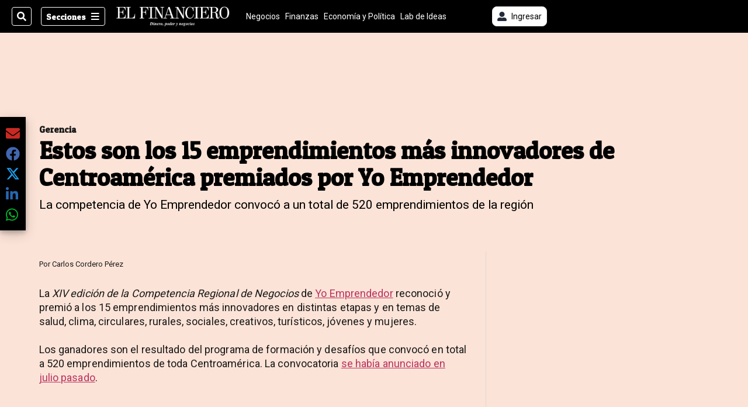

--- FILE ---
content_type: text/html; charset=utf-8
request_url: https://www.elfinancierocr.com/pymes/gerencia/estos-son-los-15-emprendimientos-mas-innovadores/ZLLDLPZVIFFFVC5SZXY23CF2MI/story/
body_size: 36870
content:
<!DOCTYPE html><html lang="es"><head><meta name="viewport" content="width=device-width, initial-scale=1"/><meta name="robots" content="max-image-preview:large"/><meta charset="utf-8"/><title>Estos son los 15 emprendimientos más innovadores de Centroamérica premiados por Yo Emprendedor | El Financiero</title><meta name="robots" content="max-image-preview:large"/><meta name="description" content="La competencia regional de Yo Emprendedor convocó a un total de 520 emprendimientos de la región."/><meta property="og:type" content="article"/><meta property="og:url" content="https://www.elfinancierocr.com/pymes/gerencia/estos-son-los-15-emprendimientos-mas-innovadores/ZLLDLPZVIFFFVC5SZXY23CF2MI/story/"/><meta property="og:title" content="Estos son los 15 emprendimientos más innovadores de Centroamérica premiados por Yo Emprendedor"/><meta property="og:image" content="https://www.elfinancierocr.com/resizer/v2/VIXEHCDXDZFMXLT2RMEJAKJZHI.jpg?smart=true&amp;auth=6fed2ab06adf6086d66d7bcea7579649f435875dea29d4d757ecb924945171af&amp;width=1440"/><meta property="og:image:width" content="1200"/><meta property="og:image:height" content="630"/><meta property="og:description" content="La competencia regional de Yo Emprendedor convocó a un total de 520 emprendimientos de la región."/><meta property="og:site_name" content="El Financiero"/><meta property="twitter:title" content="Estos son los 15 emprendimientos más innovadores de Centroamérica premiados por Yo Emprendedor"/><meta property="twitter:url" content="https://www.elfinancierocr.com/pymes/gerencia/estos-son-los-15-emprendimientos-mas-innovadores/ZLLDLPZVIFFFVC5SZXY23CF2MI/story/"/><meta property="twitter:image" content="https://www.elfinancierocr.com/resizer/v2/VIXEHCDXDZFMXLT2RMEJAKJZHI.jpg?smart=true&amp;auth=6fed2ab06adf6086d66d7bcea7579649f435875dea29d4d757ecb924945171af&amp;width=1440"/><meta property="twitter:card" content="summary_large_image"/><meta property="twitter:description" content="La competencia regional de Yo Emprendedor convocó a un total de 520 emprendimientos de la región."/><meta property="twitter:site" content="elfinancierocr"/><link rel="canonical" href="https://www.elfinancierocr.com/pymes/gerencia/estos-son-los-15-emprendimientos-mas-innovadores/ZLLDLPZVIFFFVC5SZXY23CF2MI/story/"/><script>window.isIE = !!window.MSInputMethodContext && !!document.documentMode;</script><script type="application/javascript" id="polyfill-script">if(!Array.prototype.includes||!(window.Object && window.Object.assign)||!window.Promise||!window.Symbol||!window.fetch){document.write('<script type="application/javascript" src="/pf/dist/engine/polyfill.js?d=699&mxId=00000000" defer=""><\/script>')}</script><script id="fusion-engine-react-script" type="application/javascript" src="/pf/dist/engine/react.js?d=699&amp;mxId=00000000" defer=""></script><script id="fusion-engine-combinations-script" type="application/javascript" src="/pf/dist/components/combinations/default.js?d=699&amp;mxId=00000000" defer=""></script><link id="fusion-output-type-styles" rel="stylesheet" type="text/css" href="/pf/dist/components/output-types/default.css?d=699&amp;mxId=00000000"/><link id="fusion-template-styles" rel="stylesheet" type="text/css" href="/pf/dist/components/combinations/default.css?d=699&amp;mxId=00000000"/><link id="fusion-siteStyles-styles" rel="stylesheet" type="text/css" href="/pf/dist/css/el-financiero.css?d=699&amp;mxId=00000000"/><style data-styled="" data-styled-version="5.3.11">.kuPsYn a{color:#b93461;}/*!sc*/
data-styled.g4[id="heading__StyledHeading-sc-13gesdv-0"]{content:"kuPsYn,"}/*!sc*/
.eboBmv a{color:#b93461;}/*!sc*/
data-styled.g13[id="default__StyledText-sc-oqc75h-0"]{content:"eboBmv,"}/*!sc*/
.igVxVN{min-height:80vh;font-family:'Roboto',Sans-Serif;}/*!sc*/
.igVxVN h1,.igVxVN h2,.igVxVN h3,.igVxVN h4,.igVxVN h5,.igVxVN h6,.igVxVN figcaption,.igVxVN table{font-family:'Patua One',Sans-Serif;}/*!sc*/
.igVxVN .body-paragraph{min-height:45px;}/*!sc*/
.igVxVN .body-paragraph,.igVxVN .interstitial-link,.igVxVN ol,.igVxVN ul,.igVxVN blockquote p,.igVxVN blockquote{font-family:'Roboto',Sans-Serif;}/*!sc*/
data-styled.g15[id="default__ArticleBody-sc-oqc75h-2"]{content:"igVxVN,"}/*!sc*/
.bjaHXq{height:calc(100vh - 56px - 13px);}/*!sc*/
data-styled.g17[id="section-nav__StyledSectionMenuVariableHeight-sc-vf63zj-0"]{content:"bjaHXq,"}/*!sc*/
.fTaEEC{font-family:'Patua One',Sans-Serif;}/*!sc*/
data-styled.g18[id="primary-font__PrimaryFontStyles-sc-1qhygeg-0"]{content:"fTaEEC,"}/*!sc*/
.kjIvYh{color:#fff;}/*!sc*/
.kjIvYh a{color:#fff;}/*!sc*/
data-styled.g19[id="default__ReadableTextNavigationBar-sc-15uibl0-0"]{content:"kjIvYh,"}/*!sc*/
.fUdWIi{font-family:'Patua One',Sans-Serif;background-color:transparent;border-color:#fff;color:#fff;}/*!sc*/
.fUdWIi:hover{color:#fff;}/*!sc*/
data-styled.g20[id="Button__StyledDynamicButton-sc-14a2cac-0"]{content:"fUdWIi,"}/*!sc*/
.fqlNyJ{-webkit-align-items:center;-webkit-box-align:center;-ms-flex-align:center;align-items:center;width:100%;position:-webkit-sticky;position:sticky;top:0;margin-bottom:0;z-index:1;}/*!sc*/
.fqlNyJ .news-theme-navigation-bar{background-color:#000;-webkit-transition:0.5s;transition:0.5s;z-index:9;}/*!sc*/
@media screen and (max-width:768px){.fqlNyJ .news-theme-navigation-bar{height:56px;}}/*!sc*/
@media screen and (min-width:768px){.fqlNyJ .news-theme-navigation-bar{height:56px;}}/*!sc*/
.fqlNyJ .nav-logo img{width:auto;max-width:240px;height:auto;max-height:60px;object-fit:contain;-webkit-transition:0.5s;transition:0.5s;}/*!sc*/
@media screen and (max-width:768px){.fqlNyJ .nav-logo img{max-width:100%;max-height:40px;}}/*!sc*/
@media screen and (min-width:768px){.fqlNyJ .nav-logo img{max-width:200px;max-height:50px;}}/*!sc*/
data-styled.g21[id="default__StyledNav-sc-3h37n7-0"]{content:"fqlNyJ,"}/*!sc*/
.guTArD{z-index:8;}/*!sc*/
@media screen and (max-width:768px){.guTArD{margin-top:56px;}}/*!sc*/
@media screen and (min-width:768px){.guTArD{margin-top:56px;}}/*!sc*/
data-styled.g22[id="default__StyledSectionDrawer-sc-3h37n7-1"]{content:"guTArD,"}/*!sc*/
@media (min-width:320px){.gkBmgl{width:100%;}}/*!sc*/
@media (min-width:768px){}/*!sc*/
@media (min-width:1024px){}/*!sc*/
data-styled.g29[id="default__StyledContainer-sc-72shb9-0"]{content:"gkBmgl,"}/*!sc*/
.hjHLff .gnad > div[id^='google_ads_iframe']:not(:empty):before{content:"Publicidad";display:none;}/*!sc*/
.eMlvBo .gnad > div[id^='google_ads_iframe']:not(:empty):before{content:"Publicidad";display:block;}/*!sc*/
data-styled.g30[id="default__StyledAdUnit-sc-1dqdtve-0"]{content:"hjHLff,eMlvBo,"}/*!sc*/
</style><link rel="stylesheet" href="/pf/resources/global/overwrite.css?d=699"/><link rel="icon" type="image/x-icon" href="/pf/resources/el-financiero/favicon.ico?d=699"/><link rel="preconnect" href="https://fonts.googleapis.com" crossorigin="anonymous"/><link rel="preconnect" href="https://fonts.gstatic.com" crossorigin="anonymous"/><link rel="preload" as="style" href="https://fonts.googleapis.com/css2?family=Patua+One&amp;family=Roboto:wght@300;400;500;700;900&amp;display=swap"/><link rel="stylesheet" href="https://fonts.googleapis.com/css2?family=Patua+One&amp;family=Roboto:wght@300;400;500;700;900&amp;display=swap"/><meta name="apple-itunes-app" content="app-id=1357314355"/><script type="text/javascript" data-integration="marfeel">function e(e){var t=!(arguments.length>1&&void 0!==arguments[1])||arguments[1],c=document.createElement("script");c.src=e,t?c.type="module":(c.async=!0,c.type="text/javascript",c.setAttribute("nomodule",""));var n=document.getElementsByTagName("script")[0];n.parentNode.insertBefore(c,n)}function t(t,c,n){var a,o,r;null!==(a=t.marfeel)&&void 0!==a||(t.marfeel={}),null!==(o=(r=t.marfeel).cmd)&&void 0!==o||(r.cmd=[]),t.marfeel.config=n,t.marfeel.config.accountId=c;var i="https://sdk.mrf.io/statics";e("".concat(i,"/marfeel-sdk.js?id=").concat(c),!0),e("".concat(i,"/marfeel-sdk.es5.js?id=").concat(c),!1)}!function(e,c){var n=arguments.length>2&&void 0!==arguments[2]?arguments[2]:{};t(e,c,n)}(window,1459,{} /*config*/);

  console.log("Ejecutando output-type marfeel-piano push1...");
  // Se calcula el customer loyalty de Marfeel
  window.marfeel.cmd.push(['compass', (compass) => {
    compass.getRFV((rfvObj) => {
      console.log("Ejecutando output-type marfeel-piano push2...");
      console.log(rfvObj);

      let mcUserTypeRfv;
      const rfv = typeof rfvObj.rfv !== 'undefined' ? rfvObj.rfv : 1;

      if (rfv <= 1) {
        mcUserTypeRfv = 'new';
      } else if (rfv <= 10) {
        mcUserTypeRfv = 'fly-by';
      } else if (rfv <= 35) {
        mcUserTypeRfv = 'casual';
      } else if (rfv <= 60) {
        mcUserTypeRfv = 'loyal';
      } else {
        mcUserTypeRfv = 'lover';
      }

      console.log("Ejecutando output-type marfeel-piano push3...");
      // Se inicializa Piano y se carga el customer loyalty de Marfeel para ser enviado a Piano-Composer
      window.tp = window.tp || [];
      window.tp.push(['setCustomVariable', 'compassEngagement', mcUserTypeRfv]);
    });
  }]);

</script><script type="text/javascript">var _gnsso = {
          "isAdmin" : "false",
          "environment": "gruponacion",
          "productCode": "ELF",
          "ssoBaseUrl": "https://sso.gruponacion.biz",
          "pianoDomain": "experience.piano.io",
          "pianoAppId": "J7nqeVAZPo",
          "pianoDisableExperience": "",
      };</script><script type="application/ld+json">{"organization":{"name":"El Financiero","alternateName":"Grupo Nacion GN, S.A.","url":"https://www.elfinancierocr.com","sameAs":["https://www.facebook.com/elfinancierocr","https://twitter.com/elfinancierocr"],"logo":{"@type":"ImageObject","url":"https://static.themebuilder.aws.arc.pub/gruponacion/1727472993271.png"},"contactPoint":{"@type":"ContactPoint","telephone":"+506 4107-1717","contactType":"customer service","areaServed":"CR","availableLanguage":"es"}}}</script><script type="text/javascript">let authors = ["Carlos Cordero Pérez"],
        _articleTags = [];
        tp = window.tp || [];
        // Agregamos el tipo de tipo de articulo como un tag
        _articleTags.push("article_metered");
        _articleTags.push(["product_code_ELF"]);
        _articleTags.push(["environment_code_PRO"]);
        _articleTags.push(["content_type_STORY"]);
        tp.push(["setTags", _articleTags]);
        tp.push(["setZone", "Web"]);
        tp.push(["setContentCreated", "2021-12-02T16:12:12.898Z"]);
        if (authors.length > 0) {
          tp.push(["setContentAuthor", authors[0]]);
        }
        tp.push(["setContentSection", "/el-financiero/pymes/gerencia"]);</script><script type="application/ld+json">{"@context":"https://schema.org/","@type":"NewsArticle","headline":"Estos son los 15 emprendimientos más innovadores de Centroamérica premiados por Yo Emprendedor","datePublished":"2021-12-02T16:12:12.898Z","dateModified":"2021-12-02T16:51:49.098Z","image":{"@type":"ImageObject","url":"https://www.elfinancierocr.com/resizer/v2/VIXEHCDXDZFMXLT2RMEJAKJZHI.jpg?width=1200&height=900&smart=true&auth=6fed2ab06adf6086d66d7bcea7579649f435875dea29d4d757ecb924945171af","width":1200,"height":900},"identifier":"ZLLDLPZVIFFFVC5SZXY23CF2MI","description":"La competencia regional de Yo Emprendedor convocó a un total de 520 emprendimientos de la región.","keywords":"","wordcount":506,"isAccessibleForFree":false,"url":"https://www.elfinancierocr.com/pymes/gerencia/estos-son-los-15-emprendimientos-mas-innovadores/ZLLDLPZVIFFFVC5SZXY23CF2MI/story/","articleSection":["Gerencia","Pymes","El Financiero","Pymes","Gerencia"],"author":[{"@type":"Person","name":"Carlos Cordero Pérez","url":"https://www.elfinancierocr.com/autores/carlos-cordero-perez/"}],"hasPart":{"@type":"WebPageElement","isAccessibleForFree":false,"cssSelector":".article-body-wrapper"},"mainEntityOfPage":{"@type":"WebPage","id":"https://www.elfinancierocr.com/pymes/gerencia/estos-son-los-15-emprendimientos-mas-innovadores/ZLLDLPZVIFFFVC5SZXY23CF2MI/story/"},"isPartOf":null,"publisher":{"@type":"Organization","name":"El Financiero","logo":{"@type":"ImageObject","url":"https://static.themebuilder.aws.arc.pub/gruponacion/1727472993271.png"}}}</script><script type="text/javascript">
        window.GN = window.GN || {};
        window.GN.contentDataLayer = {
          "Section": "pymes",
          "Subsection": "gerencia",
          "SeoKeywords": "",
          "Author": "|Carlos Cordero Pérez|",
          "ContentType": "story",
          "Visibility": "metered",
          "OutputType": "default",
          "DisplayDate": "2021-12-02"
        };

        window.dataLayer = window.dataLayer || [];
        window.dataLayer.push({
          content: window.GN.contentDataLayer
        });
        </script><script>
    (function(w,d,s,l,i){w[l]=w[l]||[];w[l].push({'gtm.start':
      new Date().getTime(),event:'gtm.js'});var f=d.getElementsByTagName(s)[0],
      j=d.createElement(s),dl=l!='dataLayer'?'&l='+l:'';j.async=true;j.src=
      'https://www.googletagmanager.com/gtm.js?id='+i+dl;f.parentNode.insertBefore(j,f);
    })(window,document,'script','dataLayer','GTM-58RCN8');
  </script><link rel="dns-prefetch" href="https://www.googletagmanager.com"/><link rel="dns-prefetch" href="https://www.google-analytics.com"/><link rel="dns-prefetch" href="https://buy.tinypass.com"/><link rel="dns-prefetch" href="https://cdn.tinypass.com"/><link rel="dns-prefetch" href="https://connect.facebook.net"/><script src="https://cdn-clavis-gruponacion-prod.arc-perso.aws.arc.pub/clavis.main.js.gz" defer=""></script><script type="text/javascript">
        if (/Android|iPhone|iPad|iPod/i.test(navigator.userAgent)) {
          if (navigator.userAgent.match(/FBAN|FBAV|Instagram|Twitter/i)) {
            document.cookie = '_pc_gn-in-app-browser=true; expires=Tue, 20 Jan 2026 02:12:02 GMT; path=/;';
            window.tp = window.tp || [];
            window.tp.push(['setCustomVariable', 'in_app_browser_url', window.location.href]);
          }
        }
        </script>
<script>(window.BOOMR_mq=window.BOOMR_mq||[]).push(["addVar",{"rua.upush":"false","rua.cpush":"true","rua.upre":"false","rua.cpre":"true","rua.uprl":"false","rua.cprl":"false","rua.cprf":"false","rua.trans":"SJ-5924d81b-9b68-4f8e-8e2b-c1f5c58d7f1b","rua.cook":"false","rua.ims":"false","rua.ufprl":"false","rua.cfprl":"false","rua.isuxp":"false","rua.texp":"norulematch","rua.ceh":"false","rua.ueh":"false","rua.ieh.st":"0"}]);</script>
                              <script>!function(e){var n="https://s.go-mpulse.net/boomerang/";if("False"=="True")e.BOOMR_config=e.BOOMR_config||{},e.BOOMR_config.PageParams=e.BOOMR_config.PageParams||{},e.BOOMR_config.PageParams.pci=!0,n="https://s2.go-mpulse.net/boomerang/";if(window.BOOMR_API_key="K2F2J-U4J6X-CUK55-UT5LV-F8L4T",function(){function e(){if(!o){var e=document.createElement("script");e.id="boomr-scr-as",e.src=window.BOOMR.url,e.async=!0,i.parentNode.appendChild(e),o=!0}}function t(e){o=!0;var n,t,a,r,d=document,O=window;if(window.BOOMR.snippetMethod=e?"if":"i",t=function(e,n){var t=d.createElement("script");t.id=n||"boomr-if-as",t.src=window.BOOMR.url,BOOMR_lstart=(new Date).getTime(),e=e||d.body,e.appendChild(t)},!window.addEventListener&&window.attachEvent&&navigator.userAgent.match(/MSIE [67]\./))return window.BOOMR.snippetMethod="s",void t(i.parentNode,"boomr-async");a=document.createElement("IFRAME"),a.src="about:blank",a.title="",a.role="presentation",a.loading="eager",r=(a.frameElement||a).style,r.width=0,r.height=0,r.border=0,r.display="none",i.parentNode.appendChild(a);try{O=a.contentWindow,d=O.document.open()}catch(_){n=document.domain,a.src="javascript:var d=document.open();d.domain='"+n+"';void(0);",O=a.contentWindow,d=O.document.open()}if(n)d._boomrl=function(){this.domain=n,t()},d.write("<bo"+"dy onload='document._boomrl();'>");else if(O._boomrl=function(){t()},O.addEventListener)O.addEventListener("load",O._boomrl,!1);else if(O.attachEvent)O.attachEvent("onload",O._boomrl);d.close()}function a(e){window.BOOMR_onload=e&&e.timeStamp||(new Date).getTime()}if(!window.BOOMR||!window.BOOMR.version&&!window.BOOMR.snippetExecuted){window.BOOMR=window.BOOMR||{},window.BOOMR.snippetStart=(new Date).getTime(),window.BOOMR.snippetExecuted=!0,window.BOOMR.snippetVersion=12,window.BOOMR.url=n+"K2F2J-U4J6X-CUK55-UT5LV-F8L4T";var i=document.currentScript||document.getElementsByTagName("script")[0],o=!1,r=document.createElement("link");if(r.relList&&"function"==typeof r.relList.supports&&r.relList.supports("preload")&&"as"in r)window.BOOMR.snippetMethod="p",r.href=window.BOOMR.url,r.rel="preload",r.as="script",r.addEventListener("load",e),r.addEventListener("error",function(){t(!0)}),setTimeout(function(){if(!o)t(!0)},3e3),BOOMR_lstart=(new Date).getTime(),i.parentNode.appendChild(r);else t(!1);if(window.addEventListener)window.addEventListener("load",a,!1);else if(window.attachEvent)window.attachEvent("onload",a)}}(),"".length>0)if(e&&"performance"in e&&e.performance&&"function"==typeof e.performance.setResourceTimingBufferSize)e.performance.setResourceTimingBufferSize();!function(){if(BOOMR=e.BOOMR||{},BOOMR.plugins=BOOMR.plugins||{},!BOOMR.plugins.AK){var n="true"=="true"?1:0,t="",a="aoip3byxgbrqy2lg7nza-f-87095477e-clientnsv4-s.akamaihd.net",i="false"=="true"?2:1,o={"ak.v":"39","ak.cp":"1079086","ak.ai":parseInt("642712",10),"ak.ol":"0","ak.cr":10,"ak.ipv":4,"ak.proto":"h2","ak.rid":"3433ee87","ak.r":44081,"ak.a2":n,"ak.m":"dscr","ak.n":"ff","ak.bpcip":"3.144.253.0","ak.cport":34920,"ak.gh":"23.33.30.12","ak.quicv":"","ak.tlsv":"tls1.3","ak.0rtt":"","ak.0rtt.ed":"","ak.csrc":"-","ak.acc":"","ak.t":"1768356722","ak.ak":"hOBiQwZUYzCg5VSAfCLimQ==cYYu0sUaD3lyK+/KcKWZ+q5ocBYw/XpzVxGeo06UGVJgKLulaEuP9FPXuvxdBZv0bOmbTr4q/5G7/Y/go3lrzArCY5XMJKnMVxCMkwkdBjD0uWl1CpyhLFIy4yrg6FewiQzrg/A74Oepi4tu0qE2LrhSwz3ZHqUtA2zQoV9Kr2L2EtKrm+/FB9c164GtzrE8NkfoYcENL8hMoHzj5HdNjTlHhznyc4BGBRqGxlkxXcRFQqUVr89+3+XUbEmi3GtukqwwbwQJeeFtbmMj7YK/V7mA4gq6HNyYTmZ8xHBYk7sWlyrLk0J0/T7dm2+H/jbHvRVzR8VT6z8JvzNsIULJI1GsqI9UKLbSH/IXeN2v3SzH1a8P7mOt1d84Ux8wUMUC1W6fxMD9z/pPWx7me8sHM0pX/2kN8i8inrEUTXRPGvY=","ak.pv":"38","ak.dpoabenc":"","ak.tf":i};if(""!==t)o["ak.ruds"]=t;var r={i:!1,av:function(n){var t="http.initiator";if(n&&(!n[t]||"spa_hard"===n[t]))o["ak.feo"]=void 0!==e.aFeoApplied?1:0,BOOMR.addVar(o)},rv:function(){var e=["ak.bpcip","ak.cport","ak.cr","ak.csrc","ak.gh","ak.ipv","ak.m","ak.n","ak.ol","ak.proto","ak.quicv","ak.tlsv","ak.0rtt","ak.0rtt.ed","ak.r","ak.acc","ak.t","ak.tf"];BOOMR.removeVar(e)}};BOOMR.plugins.AK={akVars:o,akDNSPreFetchDomain:a,init:function(){if(!r.i){var e=BOOMR.subscribe;e("before_beacon",r.av,null,null),e("onbeacon",r.rv,null,null),r.i=!0}return this},is_complete:function(){return!0}}}}()}(window);</script></head><body class="body-el-financiero"><noscript><iframe title="gtm" src="https://www.googletagmanager.com/ns.html?id=GTM-58RCN8" height="0" width="0" style="display:none;visibility:hidden"></iframe></noscript><div id="fusion-app" class="layout-section"><div class="b-right-rail"><header class="c-stack b-right-rail__navigation" data-style-direction="vertical" data-style-justification="start" data-style-alignment="unset" data-style-inline="false" data-style-wrap="nowrap"><div class="c-stack b-single-chain" data-style-direction="vertical" data-style-justification="start" data-style-alignment="unset" data-style-inline="false" data-style-wrap="nowrap"><div class="c-stack b-single-chain__children-stack" data-style-direction="vertical" data-style-justification="start" data-style-alignment="unset" data-style-inline="false" data-style-wrap="nowrap"></div></div><nav id="main-nav" class="default__StyledNav-sc-3h37n7-0 fqlNyJ dark" aria-label="Menú de secciones"><div class="news-theme-navigation-container news-theme-navigation-bar logo-left horizontal-links"><div class="nav-left"><div class="nav-components--mobile"><div class="nav-widget"><button aria-label="Secciones" class="Button__StyledDynamicButton-sc-14a2cac-0 fUdWIi xpmedia-button xpmedia-button--small el-financiero  nav-sections-btn" type="button"><svg class="c-icon" width="16" height="16" xmlns="http://www.w3.org/2000/svg" viewBox="0 0 512 512" fill="#fff" aria-hidden="true" focusable="false"><path d="M25 96C25 78.33 39.33 64 57 64H441C458.7 64 473 78.33 473 96C473 113.7 458.7 128 441 128H57C39.33 128 25 113.7 25 96ZM25 256C25 238.3 39.33 224 57 224H441C458.7 224 473 238.3 473 256C473 273.7 458.7 288 441 288H57C39.33 288 25 273.7 25 256ZM441 448H57C39.33 448 25 433.7 25 416C25 398.3 39.33 384 57 384H441C458.7 384 473 398.3 473 416C473 433.7 458.7 448 441 448Z"></path></svg></button></div></div><div class="nav-components--desktop"><div class="nav-widget"><div class="nav-search nav-search-undefined"><div class="gsc-generic-box "><div class="gcse-searchbox-only" data-resultsurl="http://elfinancierocr.com/search/"></div></div><button additionalClassNames="" Size="SMALL" iconType="search" text="Buscar" class="c-button c-button--medium c-button--DEFAULT xpmedia-button xpmedia-button--small el-financiero" type="button"><span><svg class="c-icon" width="24" height="24" xmlns="http://www.w3.org/2000/svg" viewBox="0 0 512 512" fill="currentColor" aria-hidden="true" focusable="false"><path d="M505 442.7L405.3 343c-4.5-4.5-10.6-7-17-7H372c27.6-35.3 44-79.7 44-128C416 93.1 322.9 0 208 0S0 93.1 0 208s93.1 208 208 208c48.3 0 92.7-16.4 128-44v16.3c0 6.4 2.5 12.5 7 17l99.7 99.7c9.4 9.4 24.6 9.4 33.9 0l28.3-28.3c9.4-9.4 9.4-24.6.1-34zM208 336c-70.7 0-128-57.2-128-128 0-70.7 57.2-128 128-128 70.7 0 128 57.2 128 128 0 70.7-57.2 128-128 128z"></path></svg></span></button></div></div><div class="nav-widget"><button aria-label="Secciones" class="Button__StyledDynamicButton-sc-14a2cac-0 fUdWIi xpmedia-button xpmedia-button--small el-financiero  nav-sections-btn" type="button">Secciones<span class="xpmedia-button--right-icon-container"><svg class="c-icon" width="16" height="16" xmlns="http://www.w3.org/2000/svg" viewBox="0 0 512 512" fill="#fff" aria-hidden="true" focusable="false"><path d="M25 96C25 78.33 39.33 64 57 64H441C458.7 64 473 78.33 473 96C473 113.7 458.7 128 441 128H57C39.33 128 25 113.7 25 96ZM25 256C25 238.3 39.33 224 57 224H441C458.7 224 473 238.3 473 256C473 273.7 458.7 288 441 288H57C39.33 288 25 273.7 25 256ZM441 448H57C39.33 448 25 433.7 25 416C25 398.3 39.33 384 57 384H441C458.7 384 473 398.3 473 416C473 433.7 458.7 448 441 448Z"></path></svg></span></button></div></div></div><div class="nav-logo nav-logo-left "><a href="/" title="El Financiero logo"><img src="https://static.themebuilder.aws.arc.pub/gruponacion/1727472993271.png" alt="El Financiero logo" loading="eager" width="200" height="50" style="width:200px;height:50px;display:block"/></a></div><nav color="#fff" class="default__ReadableTextNavigationBar-sc-15uibl0-0 kjIvYh horizontal-links-bar" aria-label="Mejores enlaces"><span class="primary-font__PrimaryFontStyles-sc-1qhygeg-0 fTaEEC horizontal-links-menu">    <a href="/negocios/">Negocios</a></span><span class="primary-font__PrimaryFontStyles-sc-1qhygeg-0 fTaEEC horizontal-links-menu">    <a href="/finanzas/">Finanzas</a></span><span class="primary-font__PrimaryFontStyles-sc-1qhygeg-0 fTaEEC horizontal-links-menu">    <a href="/economia-y-politica/">Economía y Política</a></span><span class="primary-font__PrimaryFontStyles-sc-1qhygeg-0 fTaEEC horizontal-links-menu">    <a href="/lab-de-ideas/">Lab de Ideas</a></span><span class="primary-font__PrimaryFontStyles-sc-1qhygeg-0 fTaEEC horizontal-links-menu">    <a href="/emprender/">Emprender</a></span><span class="primary-font__PrimaryFontStyles-sc-1qhygeg-0 fTaEEC horizontal-links-menu">    <a href="/tecnologia/">Tecnología</a></span><span class="primary-font__PrimaryFontStyles-sc-1qhygeg-0 fTaEEC horizontal-links-menu">    <a href="/estilo-de-vida/">Estilo de vida</a></span><span class="primary-font__PrimaryFontStyles-sc-1qhygeg-0 fTaEEC horizontal-links-menu">    <a href="http://www.elfinancierocr.com/boletines/" target="_blank" rel="noopener noreferrer">Boletines<span class="sr-only">(Opens in new window)</span></a></span><span class="primary-font__PrimaryFontStyles-sc-1qhygeg-0 fTaEEC horizontal-links-menu">    <a href="https://elfinancierocr.com/suscripcion-digital/" target="_blank" rel="noopener noreferrer">Planes de suscripción <span class="sr-only">(Opens in new window)</span></a></span></nav><div class="nav-right"><div class="nav-components--mobile"><div class="nav-widget"><div class="flex_align-items-center"><button class="flex_justify-center border border_all border_solid border_color_gray border_radius_all_8 font_xs color_black color_background_white margin-xs-all padding-xs-all"><svg class="c-icon" width="16" height="16" xmlns="http://www.w3.org/2000/svg" viewBox="0 0 512 512" fill="currentColor" aria-hidden="true" focusable="false"><path d="M256 288c79.5 0 144-64.5 144-144S335.5 0 256 0 112 64.5 112 144s64.5 144 144 144zm128 32h-55.1c-22.2 10.2-46.9 16-72.9 16s-50.6-5.8-72.9-16H128C57.3 320 0 377.3 0 448v16c0 26.5 21.5 48 48 48h416c26.5 0 48-21.5 48-48v-16c0-70.7-57.3-128-128-128z"></path></svg><span class="margin-xs-left">Ingresar</span></button></div></div></div><div class="nav-components--desktop"><div class="nav-widget"><div class="flex_align-items-center"><button class="flex_justify-center border border_all border_solid border_color_gray border_radius_all_8 font_xs color_black color_background_white margin-xs-all padding-xs-all"><svg class="c-icon" width="16" height="16" xmlns="http://www.w3.org/2000/svg" viewBox="0 0 512 512" fill="currentColor" aria-hidden="true" focusable="false"><path d="M256 288c79.5 0 144-64.5 144-144S335.5 0 256 0 112 64.5 112 144s64.5 144 144 144zm128 32h-55.1c-22.2 10.2-46.9 16-72.9 16s-50.6-5.8-72.9-16H128C57.3 320 0 377.3 0 448v16c0 26.5 21.5 48 48 48h416c26.5 0 48-21.5 48-48v-16c0-70.7-57.3-128-128-128z"></path></svg><span class="margin-xs-left">Ingresar</span></button></div></div><div class="nav-widget"><div id="fusion-static-enter:html-block-f0fGKgGok0Pv1Gr-0-1-1" style="display:none" data-fusion-component="html-block-f0fGKgGok0Pv1Gr-0-1-1"></div><div><div style="width: 300px;" id="greenOfferHorizontal"></div></div><div id="fusion-static-exit:html-block-f0fGKgGok0Pv1Gr-0-1-1" style="display:none" data-fusion-component="html-block-f0fGKgGok0Pv1Gr-0-1-1"></div></div></div></div></div><div id="nav-sections" class="default__StyledSectionDrawer-sc-3h37n7-1 guTArD nav-sections closed"><div class="inner-drawer-nav" style="z-index:10"><div class="nav-menu"><div class="nav-components--mobile"><div class="nav-widget"><div class="nav-search nav-search-undefined"><div class="gsc-generic-box sections"><div class="gcse-searchbox-only" data-resultsurl="http://elfinancierocr.com/search/"></div></div></div></div></div><div class="nav-components--desktop"><div class="nav-widget"></div></div></div><ul class="section-nav__StyledSectionMenuVariableHeight-sc-vf63zj-0 bjaHXq section-menu"><li class="section-item"><a href="https://www.elfinancierocr.com/etiqueta/elecciones-2026/" target="_blank" rel="noopener noreferrer" tabindex="-1">Elecciones 2026<span class="sr-only">(Se abre en una nueva ventana)</span></a></li><li class="section-item"><a href="https://www.elfinancierocr.com/mis-beneficios/" target="_blank" rel="noopener noreferrer" tabindex="-1">Exclusivo para suscriptores<span class="sr-only">(Se abre en una nueva ventana)</span></a></li><li class="section-item"><a href="https://www.elfinancierocr.com/suscripcion-digital/" target="_blank" rel="noopener noreferrer" tabindex="-1">Planes de suscripción<span class="sr-only">(Se abre en una nueva ventana)</span></a></li><li class="section-item"><a href="https://www.elfinancierocr.com/especiales/" target="_blank" rel="noopener noreferrer" tabindex="-1">Especiales<span class="sr-only">(Se abre en una nueva ventana)</span></a></li><li class="section-item"><a href="http://www.elfinancierocr.com/boletines/" target="_blank" rel="noopener noreferrer" tabindex="-1">Boletines<span class="sr-only">(Se abre en una nueva ventana)</span></a></li><li class="section-item"><a href="/finanzas/" tabindex="-1">Finanzas</a></li><li class="section-item"><a href="/economia-y-politica/" tabindex="-1">Economía y Política</a></li><li class="section-item"><div class="subsection-anchor "><a href="/negocios/" tabindex="-1">Negocios</a><button type="button" class="submenu-caret" aria-expanded="false" aria-label="Mostrar Negocios subsecciones" aria-controls="header_sub_section_negocios" tabindex="-1"><svg class="c-icon" width="20" height="20" xmlns="http://www.w3.org/2000/svg" viewBox="0 0 512 512" fill="currentColor" aria-hidden="true" focusable="false"><path d="M416 256C416 264.188 412.875 272.38 406.625 278.62L214.625 470.62C202.125 483.12 181.875 483.12 169.375 470.62C156.875 458.12 156.875 437.87 169.375 425.37L338.8 256L169.4 86.6C156.9 74.1 156.9 53.85 169.4 41.35C181.9 28.85 202.15 28.85 214.65 41.35L406.65 233.35C412.9 239.6 416 247.8 416 256Z"></path></svg></button></div><div class="subsection-container "><ul class="subsection-menu" id="header_sub_section_negocios"><li class="subsection-item"><a href="/negocios/empleo-costa-rica/" tabindex="-1">Empleo Costa Rica</a></li></ul></div></li><li class="section-item"><a href="/lab-de-ideas/" tabindex="-1">Lab de Ideas</a></li><li class="section-item"><a href="/tecnologia/" tabindex="-1">Tecnología</a></li><li class="section-item"><a href="/estilo-de-vida/" tabindex="-1">Estilo de vida</a></li><li class="section-item"><a href="/internacionales/" tabindex="-1">Internacionales</a></li><li class="section-item"><a href="/emprender/" tabindex="-1">Emprender</a></li><li class="section-item"><a href="/foros/" tabindex="-1">Foros</a></li><li class="section-item"><a href="/podcast/" tabindex="-1">Podcasts</a></li><li class="section-item"><a href="/opinion/" tabindex="-1">Opinión</a></li><li class="section-item"><div class="subsection-anchor "><a href="/videos/" tabindex="-1">Videos</a><button type="button" class="submenu-caret" aria-expanded="false" aria-label="Mostrar Videos subsecciones" aria-controls="header_sub_section_videos" tabindex="-1"><svg class="c-icon" width="20" height="20" xmlns="http://www.w3.org/2000/svg" viewBox="0 0 512 512" fill="currentColor" aria-hidden="true" focusable="false"><path d="M416 256C416 264.188 412.875 272.38 406.625 278.62L214.625 470.62C202.125 483.12 181.875 483.12 169.375 470.62C156.875 458.12 156.875 437.87 169.375 425.37L338.8 256L169.4 86.6C156.9 74.1 156.9 53.85 169.4 41.35C181.9 28.85 202.15 28.85 214.65 41.35L406.65 233.35C412.9 239.6 416 247.8 416 256Z"></path></svg></button></div><div class="subsection-container "><ul class="subsection-menu" id="header_sub_section_videos"><li class="subsection-item"><a href="/videos/negocios/" tabindex="-1">Negocios</a></li><li class="subsection-item"><a href="/videos/finanzas/" tabindex="-1">Finanzas</a></li><li class="subsection-item"><a href="/videos/tecnologia/" tabindex="-1">Tecnología</a></li><li class="subsection-item"><a href="/videos/pymes/" tabindex="-1">Pymes</a></li><li class="subsection-item"><a href="/videos/economia-y-politica/" tabindex="-1">Economía y Política</a></li></ul></div></li><li class="section-item"><a href="https://lanacioncostarica.pressreader.com/" target="_blank" rel="noopener noreferrer" tabindex="-1">Edición Impresa<span class="sr-only">(Se abre en una nueva ventana)</span></a></li><li class="section-item"><div class="subsection-anchor "><a href="/brandvoice/" tabindex="-1">Brandvoice</a><button type="button" class="submenu-caret" aria-expanded="false" aria-label="Mostrar Brandvoice subsecciones" aria-controls="header_sub_section_brandvoice" tabindex="-1"><svg class="c-icon" width="20" height="20" xmlns="http://www.w3.org/2000/svg" viewBox="0 0 512 512" fill="currentColor" aria-hidden="true" focusable="false"><path d="M416 256C416 264.188 412.875 272.38 406.625 278.62L214.625 470.62C202.125 483.12 181.875 483.12 169.375 470.62C156.875 458.12 156.875 437.87 169.375 425.37L338.8 256L169.4 86.6C156.9 74.1 156.9 53.85 169.4 41.35C181.9 28.85 202.15 28.85 214.65 41.35L406.65 233.35C412.9 239.6 416 247.8 416 256Z"></path></svg></button></div><div class="subsection-container "><ul class="subsection-menu" id="header_sub_section_brandvoice"><li class="subsection-item"><a href="/brandvoice/ecosistema/" tabindex="-1">Ecosistema</a></li><li class="subsection-item"><a href="/brandvoice/estrategia/" tabindex="-1">Estrategia</a></li><li class="subsection-item"><a href="/brandvoice/trends/" tabindex="-1">Trends</a></li><li class="subsection-item"><a href="/brandvoice/movilidad/" tabindex="-1">Movilidad</a></li><li class="subsection-item"><a href="/brandvoice/foros/" tabindex="-1">Foros</a></li></ul></div></li><li class="section-item"><div class="subsection-anchor "><a href="/blogs/" tabindex="-1">Blogs</a><button type="button" class="submenu-caret" aria-expanded="false" aria-label="Mostrar Blogs subsecciones" aria-controls="header_sub_section_blogs" tabindex="-1"><svg class="c-icon" width="20" height="20" xmlns="http://www.w3.org/2000/svg" viewBox="0 0 512 512" fill="currentColor" aria-hidden="true" focusable="false"><path d="M416 256C416 264.188 412.875 272.38 406.625 278.62L214.625 470.62C202.125 483.12 181.875 483.12 169.375 470.62C156.875 458.12 156.875 437.87 169.375 425.37L338.8 256L169.4 86.6C156.9 74.1 156.9 53.85 169.4 41.35C181.9 28.85 202.15 28.85 214.65 41.35L406.65 233.35C412.9 239.6 416 247.8 416 256Z"></path></svg></button></div><div class="subsection-container "><ul class="subsection-menu" id="header_sub_section_blogs"><li class="subsection-item"><a href="/blogs/la-ruta-hacia-el-liderazgo/" tabindex="-1">La ruta hacia el liderazgo</a></li><li class="subsection-item"><a href="/blogs/la-riqueza-de-las-naciones/" tabindex="-1">La riqueza de las naciones</a></li><li class="subsection-item"><a href="/blogs/la-milla-extra/" tabindex="-1">La milla extra</a></li><li class="subsection-item"><a href="/blogs/inspirando-personas-perfeccionando-lideres/" tabindex="-1">Inspirando personas, perfeccionando líderes</a></li><li class="subsection-item"><a href="/blogs/tributario-cr/" tabindex="-1">#TributarioCR</a></li><li class="subsection-item"><a href="/blogs/la-ley-de-murphy/" tabindex="-1">La ley de Murphy</a></li><li class="subsection-item"><a href="/blogs/reflexiones/" tabindex="-1">Reflexiones</a></li><li class="subsection-item"><a href="/blogs/razones-de-peso/" tabindex="-1">Razones de peso</a></li><li class="subsection-item"><a href="/blogs/el-valor-de-su-patrimonio/" tabindex="-1">El valor de su patrimonio</a></li></ul></div></li><li class="section-menu--bottom-placeholder"></li></ul></div></div></nav><div class="ts-share-bar-black"><button id="article-share-email" aria-label="Share current article via email" type="button" class="ts-share-bar-black__button" data-click-category="Sharebar" data-click-action="email Share - bottom" data-click-label="/pymes/gerencia/estos-son-los-15-emprendimientos-mas-innovadores/ZLLDLPZVIFFFVC5SZXY23CF2MI/story/"><svg style="fill:#C72A22" class="c-icon" width="48" height="48" xmlns="http://www.w3.org/2000/svg" viewBox="0 0 512 512" fill="#C72A22" aria-hidden="true" focusable="false"><path d="M502.3 190.8c3.9-3.1 9.7-.2 9.7 4.7V400c0 26.5-21.5 48-48 48H48c-26.5 0-48-21.5-48-48V195.6c0-5 5.7-7.8 9.7-4.7 22.4 17.4 52.1 39.5 154.1 113.6 21.1 15.4 56.7 47.8 92.2 47.6 35.7.3 72-32.8 92.3-47.6 102-74.1 131.6-96.3 154-113.7zM256 320c23.2.4 56.6-29.2 73.4-41.4 132.7-96.3 142.8-104.7 173.4-128.7 5.8-4.5 9.2-11.5 9.2-18.9v-19c0-26.5-21.5-48-48-48H48C21.5 64 0 85.5 0 112v19c0 7.4 3.4 14.3 9.2 18.9 30.6 23.9 40.7 32.4 173.4 128.7 16.8 12.2 50.2 41.8 73.4 41.4z"></path></svg></button><button id="article-share-facebook" aria-label="Share current article via facebook" type="button" class="ts-share-bar-black__button" data-click-category="Sharebar" data-click-action="facebook Share - bottom" data-click-label="/pymes/gerencia/estos-son-los-15-emprendimientos-mas-innovadores/ZLLDLPZVIFFFVC5SZXY23CF2MI/story/"><svg style="fill:#4267B2" class="c-icon" width="48" height="48" xmlns="http://www.w3.org/2000/svg" viewBox="0 0 512 512" fill="#4267B2" aria-hidden="true" focusable="false"><path d="M504 256C504 119 393 8 256 8S8 119 8 256c0 123.78 90.69 226.38 209.25 245V327.69h-63V256h63v-54.64c0-62.15 37-96.48 93.67-96.48 27.14 0 55.52 4.84 55.52 4.84v61h-31.28c-30.8 0-40.41 19.12-40.41 38.73V256h68.78l-11 71.69h-57.78V501C413.31 482.38 504 379.78 504 256z"></path></svg></button><button id="article-share-twitter" aria-label="Share current article via twitter" type="button" class="ts-share-bar-black__button" data-click-category="Sharebar" data-click-action="twitter Share - bottom" data-click-label="/pymes/gerencia/estos-son-los-15-emprendimientos-mas-innovadores/ZLLDLPZVIFFFVC5SZXY23CF2MI/story/"><svg style="fill:#1DA1F2" class="c-icon" width="48" height="48" xmlns="http://www.w3.org/2000/svg" viewBox="0 0 512 512" fill="#1DA1F2" aria-hidden="true" focusable="false"><path d="M389.2 48h70.6L305.6 224.2 487 464H345L233.7 318.6 106.5 464H35.8L200.7 275.5 26.8 48H172.4L272.9 180.9 389.2 48zM364.4 421.8h39.1L151.1 88h-42L364.4 421.8z"></path></svg></button><button id="article-share-linkedIn" aria-label="Share current article via linkedIn" type="button" class="ts-share-bar-black__button" data-click-category="Sharebar" data-click-action="linkedIn Share - bottom" data-click-label="/pymes/gerencia/estos-son-los-15-emprendimientos-mas-innovadores/ZLLDLPZVIFFFVC5SZXY23CF2MI/story/"><svg style="fill:#2867B2" class="c-icon" width="48" height="48" xmlns="http://www.w3.org/2000/svg" viewBox="0 0 512 512" fill="#2867B2" aria-hidden="true" focusable="false"><path d="M100.28 448H7.4V148.9h92.88zM53.79 108.1C24.09 108.1 0 83.5 0 53.8a53.79 53.79 0 0 1 107.58 0c0 29.7-24.1 54.3-53.79 54.3zM447.9 448h-92.68V302.4c0-34.7-.7-79.2-48.29-79.2-48.29 0-55.69 37.7-55.69 76.7V448h-92.78V148.9h89.08v40.8h1.3c12.4-23.5 42.69-48.3 87.88-48.3 94 0 111.28 61.9 111.28 142.3V448z"></path></svg></button><button id="article-share-whatsApp" aria-label="Share current article via whatsApp" type="button" class="ts-share-bar-black__button" data-click-category="Sharebar" data-click-action="whatsApp Share - bottom" data-click-label="/pymes/gerencia/estos-son-los-15-emprendimientos-mas-innovadores/ZLLDLPZVIFFFVC5SZXY23CF2MI/story/"><svg style="fill:#00BB2D" class="c-icon" width="48" height="48" xmlns="http://www.w3.org/2000/svg" viewBox="0 0 512 512" fill="#00BB2D" aria-hidden="true" focusable="false"><path d="M380.9 97.1C339 55.1 283.2 32 223.9 32c-122.4 0-222 99.6-222 222 0 39.1 10.2 77.3 29.6 111L0 480l117.7-30.9c32.4 17.7 68.9 27 106.1 27h.1c122.3 0 224.1-99.6 224.1-222 0-59.3-25.2-115-67.1-157zm-157 341.6c-33.2 0-65.7-8.9-94-25.7l-6.7-4-69.8 18.3L72 359.2l-4.4-7c-18.5-29.4-28.2-63.3-28.2-98.2 0-101.7 82.8-184.5 184.6-184.5 49.3 0 95.6 19.2 130.4 54.1 34.8 34.9 56.2 81.2 56.1 130.5 0 101.8-84.9 184.6-186.6 184.6zm101.2-138.2c-5.5-2.8-32.8-16.2-37.9-18-5.1-1.9-8.8-2.8-12.5 2.8-3.7 5.6-14.3 18-17.6 21.8-3.2 3.7-6.5 4.2-12 1.4-32.6-16.3-54-29.1-75.5-66-5.7-9.8 5.7-9.1 16.3-30.3 1.8-3.7.9-6.9-.5-9.7-1.4-2.8-12.5-30.1-17.1-41.2-4.5-10.8-9.1-9.3-12.5-9.5-3.2-.2-6.9-.2-10.6-.2-3.7 0-9.7 1.4-14.8 6.9-5.1 5.6-19.4 19-19.4 46.3 0 27.3 19.9 53.7 22.6 57.4 2.8 3.7 39.1 59.7 94.8 83.8 35.2 15.2 49 16.5 66.6 13.9 10.7-1.6 32.8-13.4 37.4-26.4 4.6-13 4.6-24.1 3.2-26.4-1.3-2.5-5-3.9-10.5-6.6z"></path></svg></button></div><div class="c-stack b-single-chain" data-style-direction="vertical" data-style-justification="start" data-style-alignment="unset" data-style-inline="false" data-style-wrap="nowrap"><div class="c-stack b-single-chain__children-stack" data-style-direction="vertical" data-style-justification="start" data-style-alignment="unset" data-style-inline="false" data-style-wrap="nowrap"><div id="gnad-feature-ElFinanciero_Web-ITT" class="default__StyledAdUnit-sc-1dqdtve-0 hjHLff dfp-container sin-padding"><div class="gnad-container vertical-centered"><div data-test-id="adslot-ElFinanciero_Web-ITT" id="gnad-f0fJfxlwIlui7PM-1-0-0-1e201e68541451" class="gnad ad-ElFinanciero_Web-ITT ad-undefined ad-all"></div></div></div><div id="gnad-feature-floating" class="default__StyledAdUnit-sc-1dqdtve-0 hjHLff dfp-container sin-padding" data-width="1" data-height="1"><div class="gnad-container vertical-centered"><div data-test-id="adslot-floating" id="gnad-f0ftltAF9x8k7dN-1-0-2-109dee18b85d49" class="gnad ad-floating ad-1 ad-all"></div></div></div><div id="gnad-feature-ElFinanciero_Bottom_Anchor" class="default__StyledAdUnit-sc-1dqdtve-0 hjHLff dfp-container sin-padding"><div class="gnad-container vertical-centered"><div data-test-id="adslot-ElFinanciero_Bottom_Anchor" id="gnad-f0fuVRwu5c097ap-1-0-3-f5c74d265b261" class="gnad ad-ElFinanciero_Bottom_Anchor ad-undefined ad-all" style="width:auto"></div></div></div></div></div></header><section role="main" id="main" tabindex="-1" class="b-right-rail__main"><div class="c-stack b-right-rail__full-width-1" data-style-direction="vertical" data-style-justification="start" data-style-alignment="unset" data-style-inline="false" data-style-wrap="nowrap"><div id="gnad-feature-top1" class="default__StyledAdUnit-sc-1dqdtve-0 eMlvBo dfp-container con-padding" data-width="728" data-height="90"><div class="gnad-container vertical-centered"><div data-test-id="adslot-top1" id="gnad-f0fUEFPZOzZS4bq-1020115ddc6771" class="gnad ad-top1 ad-90 ad-all" style="width:auto;height:90px"></div></div></div><a class="c-overline b-overline" href="/pymes/gerencia/">Gerencia</a><h1 class="b-headline">Estos son los 15 emprendimientos más innovadores de Centroamérica premiados por Yo Emprendedor</h1><h2 class="c-heading b-subheadline">La competencia de Yo Emprendedor convocó a un total de 520 emprendimientos de la región</h2><section class="horizontal-grid-chain"><div class="horizontal-grid-chain__container"><div></div><div id="textToAudioBtn" style="visibility:visible" class="texttoaudiobtn"><style>.ra-button {padding: .3em .9em; border-radius: .25em; background: linear-gradient(#fff, #efefef); box-shadow: 0 1px .2em gray; display: inline-flex; align-items: center; cursor: pointer;margin-bottom: 9px;margin-left:4px;} .ra-button img {height: 1em; margin: 0 .5em 0 0;width: 1em;}</style> <div id="ra-player" data-skin="https://assets.readaloudwidget.com/embed/skins/default"><div class="ra-button" onclick="readAloud(document.getElementById('ra-audio'), document.getElementById('ra-player'))"><img src="https://www.nacion.com/gnfactory/especiales/2023/headphones-1.svg" alt="Escuchar"/ height="1em;" width="1em;">Escuchar</div></div> <audio id="ra-audio" data-lang="es-MX" data-voice="Amazon Mia" data-key="99743fa6a796bc54146d3765d5612cf9"></audio> <script>function readAloud(e,n){var s="https://assets.readaloudwidget.com/embed/";/iPad|iPhone|iPod/.test(navigator.userAgent)&&(e.src=s+"sound/silence.mp3",e.play(),"undefined"!=typeof speechSynthesis&&speechSynthesis.speak(new SpeechSynthesisUtterance(" ")));var t=document.createElement("script");t.onload=function(){readAloudInit(e,n)},t.src=s+"js/readaloud.min.js",document.head.appendChild(t)}</script></div></div></section></div><div class="c-grid b-right-rail__rail-container"><div class="c-stack b-right-rail__main-interior-item" data-style-direction="vertical" data-style-justification="start" data-style-alignment="unset" data-style-inline="false" data-style-wrap="nowrap"><div class="c-attribution b-byline"><span class="b-byline__by">Por</span> <span class="b-byline__names"><a class="c-link" href="/autores/carlos-cordero-perez/">Carlos Cordero Pérez</a></span></div><time as="time" class="c-date b-date" dateTime="2021-12-02T16:12:12.898Z">02 de diciembre 2021, 10:12 a. m.</time><div class="default__StyledContainer-sc-72shb9-0 gkBmgl"><div id="piano-inline-register"></div></div><article class="default__ArticleBody-sc-oqc75h-2 igVxVN article-body-wrapper"><p class="default__StyledText-sc-oqc75h-0 eboBmv body-paragraph">La <i>XIV edición de la Competencia Regional de Negocios</i> de <a href="https://yoemprendedor.net/" target="_blank">Yo Emprendedor</a> reconoció y premió a los 15 emprendimientos más innovadores en distintas etapas y en temas de salud, clima, circulares, rurales, sociales, creativos, turísticos, jóvenes y mujeres.</p><div class="default__StyledContainer-sc-72shb9-0 gkBmgl"><div id="piano-inline"></div></div><div id="inline-container" class="default__DivComponent-sc-oqc75h-3 kjNKPV"></div><div class="skeleton-loader post"><div class="left-col"><div class="avatar"><span class="avatar-skeleton" aria-live="polite" aria-busy="true"><span class="react-loading-skeleton" style="height:100%">‌</span><br/></span></div><div class="user-name"><span class="avatar-skeleton" aria-live="polite" aria-busy="true"><span class="react-loading-skeleton" style="height:60%">‌</span><br/></span></div></div><div class="right-col"><h3><span aria-live="polite" aria-busy="true"><span class="react-loading-skeleton">‌</span><br/></span></h3><p><span aria-live="polite" aria-busy="true"><span class="react-loading-skeleton" style="width:90%;height:25px">‌</span><br/><span class="react-loading-skeleton" style="width:90%;height:25px">‌</span><br/></span></p><p><span aria-live="polite" aria-busy="true"><span class="react-loading-skeleton" style="width:80%;height:25px">‌</span><br/></span></p><p><span aria-live="polite" aria-busy="true"><span class="react-loading-skeleton">‌</span><br/></span></p></div></div><div class="default__DivComponent-sc-oqc75h-3 kjNKPV article-body-wrapper__styled" style="display:block;height:172px;opacity:0;user-select:none;visibility:hidden"><p class="default__StyledText-sc-oqc75h-0 eboBmv body-paragraph">Los ganadores son el resultado del programa de formación y desafíos que convocó en total a 520 emprendimientos de toda Centroamérica.  La convocatoria <a href="https://www.elfinancierocr.com/pymes/gerencia/tiene-una-idea-de-negocio-yo-emprendedor-tiene/YRKKSY73D5EJNNHFB3YJEFHCBY/story/" target="_blank">se había anunciado en julio pasado</a>.</p><div id="gnad-feature-box2" class="default__StyledAdUnit-sc-1dqdtve-0 eMlvBo dfp-container con-padding " data-width="300" data-height="250"><div class="gnad-container vertical-centered"><div data-test-id="adslot-box2" id="gnad-f0fKMFKLIKC09Xw-66d67e7c647a5" class="gnad ad-box2 ad-250 ad-all" style="width:auto;height:250px"></div></div></div><p class="default__StyledText-sc-oqc75h-0 eboBmv body-paragraph">“A través de nuestros programas hemos impulsado a más de 6100 emprendedores de todo Centroamérica, priorizando el desarrollo de habilidades, el acceso a herramientas de primer nivel y ampliando las oportunidades para democratizar la acción de emprender en la región”, dijo Luis Daniel Ramírez, director ejecutivo de Yo Emprendedor.</p><div id="gnad-feature-billboard1" class="default__StyledAdUnit-sc-1dqdtve-0 eMlvBo dfp-container con-padding-movil" data-width="728" data-height="90"><div class="gnad-container vertical-centered"><div data-test-id="adslot-billboard1" id="gnad-f0fRoI72FJbn6x3-829c81482c031" class="gnad ad-billboard1 ad-90 ad-mobile" style="width:auto;height:90px"></div></div></div><div id="fusion-static-enter:html-block-f0fYEDU7l82oeJ" style="display:none" data-fusion-component="html-block-f0fYEDU7l82oeJ"></div><div><div id="mgid-slot-2">
<div data-type="_mgwidget" data-widget-id="1920015"></div>
</div></div><div id="fusion-static-exit:html-block-f0fYEDU7l82oeJ" style="display:none" data-fusion-component="html-block-f0fYEDU7l82oeJ"></div><p class="default__StyledText-sc-oqc75h-0 eboBmv body-paragraph">Ramírez agregó: “Premiamos al talento y coraje de 15 personas emprendedoras con ideas y propuestas de negocio innovadoras y generadoras de valor”.</p><p class="default__StyledText-sc-oqc75h-0 eboBmv body-paragraph">Los 520 emprendimientos pasaron por seis etapas de capacitación y una prueba de <i>elevator pitch</i>, la cual permitió la selección de 82 semifinalistas que completaron una serie de desafíos y entregables.</p><p class="default__StyledText-sc-oqc75h-0 eboBmv body-paragraph">De un total de 32 finalistas que pasaron al programa de mentoría especializada, se premiaron a las 15 propuestas emprendedoras más destacables en su área.</p><div id="gnad-feature-box1" class="default__StyledAdUnit-sc-1dqdtve-0 eMlvBo dfp-container con-padding " data-width="300" data-height="250"><div class="gnad-container vertical-centered"><div data-test-id="adslot-box1" id="gnad-f0flCgmJdv909hy-33ecdc3b4524b" class="gnad ad-box1 ad-250 ad-all" style="width:auto;height:250px"></div></div></div><p class="default__StyledText-sc-oqc75h-0 eboBmv body-paragraph">Yo Emprendedor es una organización sin fines de lucro que busca desarrollar personas emprendedoras y consolidar un ecosistema emprendedor adecuado para propiciar la creación de nuevos negocios en Costa Rica y Centroamérica.</p><p class="default__StyledText-sc-oqc75h-0 eboBmv body-paragraph">Desde el 2007, esta Competencia ha recibido a más de 6.000 personas emprendedoras con ideas de negocio innovadoras, pymes en etapas tempranas y proyectos sociales.</p><div id="gnad-feature-inhouse" class="default__StyledAdUnit-sc-1dqdtve-0 eMlvBo dfp-container con-padding-movil" data-width="728" data-height="90"><div class="gnad-container vertical-centered"><div data-test-id="adslot-inhouse" id="gnad-f0fBSotb5EmO1Yp-145db8f921ad5b" class="gnad ad-inhouse ad-90 ad-mobile" style="width:auto;height:90px"></div></div></div><figure class="c-media-item article-body-image-container"><picture style="padding-bottom:58.64%;height:0;overflow:hidden;display:block"><img decoding="async" data-chromatic="ignore" alt="" class="c-image" loading="lazy" src="https://www.elfinancierocr.com/resizer/v2/LNRCIUQ66NBJ3EYOZNLXRM4AS4.jpg?smart=true&amp;auth=b160d06a2c0eb82adb3b1b1fa32d2b55053a218b78b300242b9864d554e9c774&amp;width=5991&amp;height=3513" srcSet="https://www.elfinancierocr.com/resizer/v2/LNRCIUQ66NBJ3EYOZNLXRM4AS4.jpg?smart=true&amp;auth=b160d06a2c0eb82adb3b1b1fa32d2b55053a218b78b300242b9864d554e9c774&amp;width=768&amp;height=450 768w, https://www.elfinancierocr.com/resizer/v2/LNRCIUQ66NBJ3EYOZNLXRM4AS4.jpg?smart=true&amp;auth=b160d06a2c0eb82adb3b1b1fa32d2b55053a218b78b300242b9864d554e9c774&amp;width=1024&amp;height=600 1024w, https://www.elfinancierocr.com/resizer/v2/LNRCIUQ66NBJ3EYOZNLXRM4AS4.jpg?smart=true&amp;auth=b160d06a2c0eb82adb3b1b1fa32d2b55053a218b78b300242b9864d554e9c774&amp;width=1440&amp;height=844 1440w" width="5991" height="3513"/></picture><figcaption class="c-media-item__fig-caption"><span class="c-media-item__caption">Keilyn Cubero, ganadora del Premio al Emprendimiento Climático. (Foto cortesía Yo Emprendedor / Para EF) </span></figcaption></figure><figure class="c-media-item article-body-image-container"><picture style="padding-bottom:57.28%;height:0;overflow:hidden;display:block"><img decoding="async" data-chromatic="ignore" alt="" class="c-image" loading="lazy" src="https://www.elfinancierocr.com/resizer/v2/ACMN4XP7OREZ5BTVM6BCU65U2M.jpg?smart=true&amp;auth=186a19b39c6affd51665939ce99d2942fc86776f9823219a0a335288eeac1eb1&amp;width=5937&amp;height=3401" srcSet="https://www.elfinancierocr.com/resizer/v2/ACMN4XP7OREZ5BTVM6BCU65U2M.jpg?smart=true&amp;auth=186a19b39c6affd51665939ce99d2942fc86776f9823219a0a335288eeac1eb1&amp;width=768&amp;height=439 768w, https://www.elfinancierocr.com/resizer/v2/ACMN4XP7OREZ5BTVM6BCU65U2M.jpg?smart=true&amp;auth=186a19b39c6affd51665939ce99d2942fc86776f9823219a0a335288eeac1eb1&amp;width=1024&amp;height=586 1024w, https://www.elfinancierocr.com/resizer/v2/ACMN4XP7OREZ5BTVM6BCU65U2M.jpg?smart=true&amp;auth=186a19b39c6affd51665939ce99d2942fc86776f9823219a0a335288eeac1eb1&amp;width=1440&amp;height=824 1440w" width="5937" height="3401"/></picture><figcaption class="c-media-item__fig-caption"><span class="c-media-item__caption">Carlos Rocha, ganador del Premio Joven Emprendedor y su equipo, junto con Victoria Hernández, Ministra de Economía.   (Foto cortesía Yo Emprendedor / Para EF) </span></figcaption></figure><div class="heading-wrapper"><h4 id="link-5a7fd370f2afdb1f5e58b02821af991e" class="heading__StyledHeading-sc-13gesdv-0 kuPsYn">Ganadores</h4><div class="flex flex-column flex items-center copy-action" title="Copiar enlace a esta entrada"><button aria-label="Copiar enlace" class="btn-circle"><img alt="clip" src="/pf/resources/global/chains/article-body/copy-link.svg?d=699"/></button><div class="copy-text margin-xs-right" style="visibility:hidden">Copiado!</div></div></div><p class="default__StyledText-sc-oqc75h-0 eboBmv body-paragraph">Los 15 emprendimientos ganadores</p><p class="default__StyledText-sc-oqc75h-0 eboBmv body-paragraph"><b>Premio gestación</b>: Mi Financiero, por Seimar Solano Nelson</p><p class="default__StyledText-sc-oqc75h-0 eboBmv body-paragraph"><b>Premio crecimiento</b>: Ainnova Tech, Vinicio Vargas Flores</p><p class="default__StyledText-sc-oqc75h-0 eboBmv body-paragraph"><b>Premio emprendimiento social</b>: MedTechnic, Kevin Morales Chamorro</p><p class="default__StyledText-sc-oqc75h-0 eboBmv body-paragraph"><b>Premio innovación en salud</b>: Patient Journey, Brayan Delgado Duran</p><p class="default__StyledText-sc-oqc75h-0 eboBmv body-paragraph"><b>Premio emprendimiento climático</b>: Viveros Inteligentes, Keilyn Cubero González</p><p class="default__StyledText-sc-oqc75h-0 eboBmv body-paragraph"><b>Premio emprendimiento circular</b>: Maram Upclyced Eyewear, Mariela Sequeira Acuña</p><p class="default__StyledText-sc-oqc75h-0 eboBmv body-paragraph"><b>Premio emprendimiento rural</b>: Mariposario (Liceo Rural de Lanas), Christian Mora Madrigal</p><p class="default__StyledText-sc-oqc75h-0 eboBmv body-paragraph"><b>Premio Joven Emprendedor</b>: Centro de Transferencia Tecnológica (CTT), Carlos Rocha Barboza</p><p class="default__StyledText-sc-oqc75h-0 eboBmv body-paragraph"><b>Premio emprendimiento creativo</b>: Superficies Mínimas, Alejandro Jiménez Fontana</p><p class="default__StyledText-sc-oqc75h-0 eboBmv body-paragraph"><b>Premio innovación en turismo</b>: Visitas Guiadas Reservas Indígenas, Heidy Villalá Villalá</p><p class="default__StyledText-sc-oqc75h-0 eboBmv body-paragraph"><b>Premio mujer emprendedora</b>: Skin Crab (María Paula Castro Borbón), Al Rain (Susana Mesén Porras) Café de D’Yasica (Cooperativa Agropecuaria de Servicios Tonanzintlalli) y Calala (Gabriela Alaniz Zamora)</p><div class="heading-wrapper"><h4 id="link-2641783197cbe35bd96653b68c8a516d" class="heading__StyledHeading-sc-13gesdv-0 kuPsYn">Nomidados</h4><div class="flex flex-column flex items-center copy-action" title="Copiar enlace a esta entrada"><button aria-label="Copiar enlace" class="btn-circle"><img alt="clip" src="/pf/resources/global/chains/article-body/copy-link.svg?d=699"/></button><div class="copy-text margin-xs-right" style="visibility:hidden">Copiado!</div></div></div><p class="default__StyledText-sc-oqc75h-0 eboBmv body-paragraph">Nominaciones al premio “Rodolfo Jiménez Borbón a la Actitud Emprendedora”</p><p class="default__StyledText-sc-oqc75h-0 eboBmv body-paragraph">—Planta Mi Árbol, Max Anders Dieke</p><p class="default__StyledText-sc-oqc75h-0 eboBmv body-paragraph">—Ainnova Tech, Vinicio Vargas Flores</p><p class="default__StyledText-sc-oqc75h-0 eboBmv body-paragraph">—Viveros Inteligentes, Keilyn Cubero González</p><p class="default__StyledText-sc-oqc75h-0 eboBmv body-paragraph">—Visitas Guiadas Reservas Indígenas, Heidy Villalá Villalá</p><div class="heading-wrapper"><h4 id="link-1548db2ef3d89bd3e61deec0b26fad27" class="heading__StyledHeading-sc-13gesdv-0 kuPsYn">Premios</h4><div class="flex flex-column flex items-center copy-action" title="Copiar enlace a esta entrada"><button aria-label="Copiar enlace" class="btn-circle"><img alt="clip" src="/pf/resources/global/chains/article-body/copy-link.svg?d=699"/></button><div class="copy-text margin-xs-right" style="visibility:hidden">Copiado!</div></div></div><p class="default__StyledText-sc-oqc75h-0 eboBmv body-paragraph">Los emprendimientos ganadores recibirán paquetes de asesorías corporativas de parte de Mesoamerica, E&amp;Y Centroamérica, BLP, Deloitte y el ICF. Además contó con el apoyo de FIFCO, Davivienda, Roche, BAC Credomatic, Ministerio de Economía e Instituto Nacional de Aprendizaje.</p><p class="default__StyledText-sc-oqc75h-0 eboBmv body-paragraph">En el caso de los Premios para la Mujer Emprendedora: un programa de mentoría con Voces Vitales Costa Rica. El ganador del Premio Rodolfo Jiménez Borbón recibe una beca en el INCAE Business School. En la categoría de emprendimiento climático se contará con el apoyo y asesoría técnica de la Cooperación Alemana para el Desarrollo (GIZ).</p></div></article><div class="default__StyledContainer-sc-72shb9-0 gkBmgl"><div id="promoInternaB"></div></div><div id="fusion-static-enter:html-block-f0fSnpnHiaus5f" style="display:none" data-fusion-component="html-block-f0fSnpnHiaus5f"></div><div><style>
.spacerInternasRR {display: block;height: 19px}
@media screen and (max-width: 1000px){
.spacerInternasRR {height: 15px}
}
</style>
<div class="spacerInternasRR">
</div></div><div id="fusion-static-exit:html-block-f0fSnpnHiaus5f" style="display:none" data-fusion-component="html-block-f0fSnpnHiaus5f"></div><div class="google-news-button"><a class="google-news-link" href="https://whatsapp.com/channel/0029Va8tMZ01t90eMvF9NR2q" target="_blank" rel="noreferrer"><div class="google-news-banner google-news-banner-ef"><img alt="boton de WhatsApp Group" class="google-news-icon" src="/pf/resources/global/components/global/whatsapp-button/whatsapp.svg?d=699"/><div class="google-news-text">Únase al canal de El Financiero en WhatsApp</div></div></a></div><div style="display:none" id="f0fjzFfqrDIhcAH" data-fusion-collection="features" data-fusion-type="global/newsletter-subscription" data-fusion-name="Newsletter Subscription – Grupo Nacion Block" data-fusion-message="Could not render component [features:global/newsletter-subscription]"></div><div id="gnad-feature-box1" class="default__StyledAdUnit-sc-1dqdtve-0 eMlvBo dfp-container con-padding" data-width="300" data-height="250"><div class="gnad-container vertical-centered"><div data-test-id="adslot-box1" id="gnad-f0f0fJkKV4cm6P2-a4d6b6976033" class="gnad ad-box1 ad-250 ad-all" style="width:auto;height:250px"></div></div></div><div class="c-stack b-author-bio" data-style-direction="vertical" data-style-justification="start" data-style-alignment="unset" data-style-inline="false" data-style-wrap="nowrap"><div class="c-stack b-author-bio__author" data-style-direction="horizontal" data-style-justification="start" data-style-alignment="unset" data-style-inline="false" data-style-wrap="nowrap"><img data-chromatic="ignore" alt="Carlos Cordero Pérez" class="c-image" loading="lazy" src="https://www.elfinancierocr.com/resizer/v2/https%3A%2F%2Fs3.amazonaws.com%2Farc-authors%2Fgruponacion%2Fbbd96111-9fe4-4178-97c0-71158e2dbe9d.png?smart=true&amp;auth=ef605f333754d41aced5ad465b0a924deb495edc63eb6402776377105a133919&amp;width=100&amp;height=100" srcSet="https://www.elfinancierocr.com/resizer/v2/https%3A%2F%2Fs3.amazonaws.com%2Farc-authors%2Fgruponacion%2Fbbd96111-9fe4-4178-97c0-71158e2dbe9d.png?smart=true&amp;auth=ef605f333754d41aced5ad465b0a924deb495edc63eb6402776377105a133919&amp;width=100&amp;height=100 100w, https://www.elfinancierocr.com/resizer/v2/https%3A%2F%2Fs3.amazonaws.com%2Farc-authors%2Fgruponacion%2Fbbd96111-9fe4-4178-97c0-71158e2dbe9d.png?smart=true&amp;auth=ef605f333754d41aced5ad465b0a924deb495edc63eb6402776377105a133919&amp;width=200&amp;height=200 200w, https://www.elfinancierocr.com/resizer/v2/https%3A%2F%2Fs3.amazonaws.com%2Farc-authors%2Fgruponacion%2Fbbd96111-9fe4-4178-97c0-71158e2dbe9d.png?smart=true&amp;auth=ef605f333754d41aced5ad465b0a924deb495edc63eb6402776377105a133919&amp;width=400&amp;height=400 400w" width="100" height="100"/><div class="c-stack" data-style-direction="vertical" data-style-justification="start" data-style-alignment="unset" data-style-inline="false" data-style-wrap="nowrap"><a class="c-link b-author-bio__author-name-link" href="/autores/carlos-cordero-perez/"><h2 class="c-heading b-author-bio__author-name">Carlos Cordero Pérez</h2></a><p class="c-paragraph b-author-bio__author-description">Periodista especializado en temas tecnológicos y de historias de emprendedores. También escribe de negocios, gerencia y economía para El Financiero. Es autor del blog &quot;La Ley de Murphy&quot; y &quot;El Financiero de la mañana&quot;. 
</p><div class="c-stack b-author-bio__social-link-wrapper" data-style-direction="horizontal" data-style-justification="start" data-style-alignment="unset" data-style-inline="false" data-style-wrap="wrap"><a aria-label="Enviar un correo electrónico a Carlos Cordero Pérez" class="c-link b-author-bio__social-link" href="mailto:carlos.cordero@elfinancierocr.com" rel="noreferrer" target="_blank"><svg class="c-icon" width="48" height="48" xmlns="http://www.w3.org/2000/svg" viewBox="0 0 512 512" fill="currentColor" aria-hidden="true" focusable="false"><path d="M502.3 190.8c3.9-3.1 9.7-.2 9.7 4.7V400c0 26.5-21.5 48-48 48H48c-26.5 0-48-21.5-48-48V195.6c0-5 5.7-7.8 9.7-4.7 22.4 17.4 52.1 39.5 154.1 113.6 21.1 15.4 56.7 47.8 92.2 47.6 35.7.3 72-32.8 92.3-47.6 102-74.1 131.6-96.3 154-113.7zM256 320c23.2.4 56.6-29.2 73.4-41.4 132.7-96.3 142.8-104.7 173.4-128.7 5.8-4.5 9.2-11.5 9.2-18.9v-19c0-26.5-21.5-48-48-48H48C21.5 64 0 85.5 0 112v19c0 7.4 3.4 14.3 9.2 18.9 30.6 23.9 40.7 32.4 173.4 128.7 16.8 12.2 50.2 41.8 73.4 41.4z"></path></svg><span class="visually-hidden">Opens in new window</span></a></div></div></div></div><div style="min-height:400px"></div><div id="fusion-static-enter:f0fOQwsI3ph82zF" style="display:none" data-fusion-component="f0fOQwsI3ph82zF"></div><div class="viafoura" id="ZLLDLPZVIFFFVC5SZXY23CF2MI"><vf-content-recirculation vf-container-id="ZLLDLPZVIFFFVC5SZXY23CF2MI" title="Artículos de tendencia" limit="4" days-published="6" trend-window="48" sort="comments"></vf-content-recirculation></div><div id="fusion-static-exit:f0fOQwsI3ph82zF" style="display:none" data-fusion-component="f0fOQwsI3ph82zF"></div><div class="viafoura"><p>En beneficio de la transparencia y para evitar distorsiones del debate público por medios informáticos o aprovechando el anonimato, la sección de comentarios está reservada para nuestros suscriptores para comentar sobre el contenido de los artículos, no sobre los autores. El nombre completo y número de cédula del suscriptor aparecerá automáticamente con el comentario.</p><vf-conversations vf-container-id="ZLLDLPZVIFFFVC5SZXY23CF2MI" limit="10" pagination-limit="10" reply-limit="2" pagination-reply-limit="10" sort="newest" featured-tab-active-threshold="3" first-promo-position="2" promo-interval="7"></vf-conversations></div><div style="display:none" id="f0fmPC5D2yZz7hO" data-fusion-collection="features" data-fusion-type="viafoura/piano-integration" data-fusion-name="Viafoura Piano Integration – Grupo Nacion Block" data-fusion-message="Could not render component [features:viafoura/piano-integration]"></div><div id="fusion-static-enter:html-block-f0fVCG95Vamh1mI" style="display:none" data-fusion-component="html-block-f0fVCG95Vamh1mI"></div><div><div id="mgid-slot-1">
  <div data-type="_mgwidget" data-widget-id="1920014"></div>
</div></div><div id="fusion-static-exit:html-block-f0fVCG95Vamh1mI" style="display:none" data-fusion-component="html-block-f0fVCG95Vamh1mI"></div></div><aside class="c-stack b-right-rail__main-right-rail" data-style-direction="vertical" data-style-justification="start" data-style-alignment="unset" data-style-inline="false" data-style-wrap="nowrap"><div id="gnad-feature-middle1" class="default__StyledAdUnit-sc-1dqdtve-0 eMlvBo dfp-container " data-width="300" data-height="250"><div class="gnad-container vertical-centered"><div data-test-id="adslot-middle1" id="gnad-f0fkgLjwNfYp51r-4fc3749708c13" class="gnad ad-middle1 ad-250 ad-all" style="width:auto;height:250px"></div></div></div><div class="position_sticky"><div id="gnad-feature-middle2" class="default__StyledAdUnit-sc-1dqdtve-0 eMlvBo dfp-container " data-width="300" data-height="250"><div class="gnad-container vertical-centered"><div data-test-id="adslot-middle2" id="gnad-f0fdyzBKMSAq7fD-16033152c2e753" class="gnad ad-middle2 ad-250 ad-all" style="width:auto;height:250px"></div></div></div><div id="fusion-static-enter:html-block-f0fM6fe9YPus4La" style="display:none" data-fusion-component="html-block-f0fM6fe9YPus4La"></div><div><style>
.spacerInternasRR {display: block;height: 19px}
@media screen and (max-width: 1000px){
.spacerInternasRR {height: 15px}
}
</style>
<div class="spacerInternasRR">
</div></div><div id="fusion-static-exit:html-block-f0fM6fe9YPus4La" style="display:none" data-fusion-component="html-block-f0fM6fe9YPus4La"></div><div id="gnad-feature-middle3" class="default__StyledAdUnit-sc-1dqdtve-0 eMlvBo dfp-container " data-width="300" data-height="250"><div class="gnad-container vertical-centered"><div data-test-id="adslot-middle3" id="gnad-f0fiyBTsEBuy38N-1071171d9ff3bd" class="gnad ad-middle3 ad-250 ad-all" style="width:auto;height:250px"></div></div></div><div id="fusion-static-enter:html-block-f0fJGk2QiJyJ4GV" style="display:none" data-fusion-component="html-block-f0fJGk2QiJyJ4GV"></div><div><style>
.spacerInternasRR {display: block;height: 19px}
@media screen and (max-width: 1000px){
.spacerInternasRR {height: 15px}
}
</style>
<div class="spacerInternasRR">
</div></div><div id="fusion-static-exit:html-block-f0fJGk2QiJyJ4GV" style="display:none" data-fusion-component="html-block-f0fJGk2QiJyJ4GV"></div></div><div class="c-stack b-single-chain" data-style-direction="vertical" data-style-justification="start" data-style-alignment="unset" data-style-inline="false" data-style-wrap="nowrap"><div class="c-stack b-single-chain__children-stack" data-style-direction="vertical" data-style-justification="start" data-style-alignment="unset" data-style-inline="false" data-style-wrap="nowrap"><h2 class="c-heading b-header b-header--extra-large">Lo más leído</h2><div class="most-read-wrapper" data-mrf-recirculation="lo más leído "><div class="most-read-container"><div class="list"><div class="skeleton-item"><div class="skeleton-number"></div><div class="skeleton-title"></div></div><div class="skeleton-item"><div class="skeleton-number"></div><div class="skeleton-title"></div></div><div class="skeleton-item"><div class="skeleton-number"></div><div class="skeleton-title"></div></div><div class="skeleton-item"><div class="skeleton-number"></div><div class="skeleton-title"></div></div><div class="skeleton-item"><div class="skeleton-number"></div><div class="skeleton-title"></div></div></div></div></div></div></div></aside></div></section><footer class="c-stack b-right-rail__footer" data-style-direction="vertical" data-style-justification="start" data-style-alignment="unset" data-style-inline="false" data-style-wrap="nowrap"><div id="fusion-static-enter:html-block-f0funHCrWj0T5q" style="display:none" data-fusion-component="html-block-f0funHCrWj0T5q"></div><div><style>
.spacerInternasRR {display: block;height: 19px}
@media screen and (max-width: 1000px){
.spacerInternasRR {height: 15px}
}
</style>
<div class="spacerInternasRR">
</div></div><div id="fusion-static-exit:html-block-f0funHCrWj0T5q" style="display:none" data-fusion-component="html-block-f0funHCrWj0T5q"></div><div data-fusion-collection="features" data-fusion-type="@wpmedia/event-tester-block/event-tester"></div><div class="c-stack b-single-chain" data-style-direction="vertical" data-style-justification="start" data-style-alignment="unset" data-style-inline="false" data-style-wrap="nowrap"><div class="c-stack b-single-chain__children-stack" data-style-direction="vertical" data-style-justification="start" data-style-alignment="unset" data-style-inline="false" data-style-wrap="nowrap"><div class="c-stack b-footer" data-style-direction="vertical" data-style-justification="start" data-style-alignment="unset" data-style-inline="false" data-style-wrap="nowrap"><section class="b-footer__top-container"><div class="b-footer__social-links-container"><div class="c-stack b-footer__social-links" data-style-direction="horizontal" data-style-justification="start" data-style-alignment="unset" data-style-inline="false" data-style-wrap="nowrap"><a class="c-link" href="https://www.facebook.com/elfinancierocr" rel="noreferrer" target="_blank"><svg class="c-icon" width="48" height="48" xmlns="http://www.w3.org/2000/svg" viewBox="0 0 512 512" fill="currentColor" aria-hidden="true" focusable="false"><path d="M504 256C504 119 393 8 256 8S8 119 8 256c0 123.78 90.69 226.38 209.25 245V327.69h-63V256h63v-54.64c0-62.15 37-96.48 93.67-96.48 27.14 0 55.52 4.84 55.52 4.84v61h-31.28c-30.8 0-40.41 19.12-40.41 38.73V256h68.78l-11 71.69h-57.78V501C413.31 482.38 504 379.78 504 256z"></path></svg><span class="visually-hidden">Página de Facebook</span></a><a class="c-link" href="https://twitter.com/elfinancierocr" rel="noreferrer" target="_blank"><svg class="c-icon" width="48" height="48" xmlns="http://www.w3.org/2000/svg" viewBox="0 0 512 512" fill="currentColor" aria-hidden="true" focusable="false"><path d="M389.2 48h70.6L305.6 224.2 487 464H345L233.7 318.6 106.5 464H35.8L200.7 275.5 26.8 48H172.4L272.9 180.9 389.2 48zM364.4 421.8h39.1L151.1 88h-42L364.4 421.8z"></path></svg><span class="visually-hidden">Fuente Twitter</span></a><a class="c-link" href="https://www.elfinancierocr.com/arc/outboundfeeds/rss/?outputType=xml" rel="noreferrer" target="_blank"><svg class="c-icon" width="48" height="48" xmlns="http://www.w3.org/2000/svg" viewBox="0 0 512 512" fill="currentColor" aria-hidden="true" focusable="false"><path d="M128.081 415.959c0 35.369-28.672 64.041-64.041 64.041S0 451.328 0 415.959s28.672-64.041 64.041-64.041 64.04 28.673 64.04 64.041zm175.66 47.25c-8.354-154.6-132.185-278.587-286.95-286.95C7.656 175.765 0 183.105 0 192.253v48.069c0 8.415 6.49 15.472 14.887 16.018 111.832 7.284 201.473 96.702 208.772 208.772.547 8.397 7.604 14.887 16.018 14.887h48.069c9.149.001 16.489-7.655 15.995-16.79zm144.249.288C439.596 229.677 251.465 40.445 16.503 32.01 7.473 31.686 0 38.981 0 48.016v48.068c0 8.625 6.835 15.645 15.453 15.999 191.179 7.839 344.627 161.316 352.465 352.465.353 8.618 7.373 15.453 15.999 15.453h48.068c9.034-.001 16.329-7.474 16.005-16.504z"></path></svg><span class="visually-hidden">Fuente RSS</span></a></div></div><p class="c-paragraph">© 2025 Todos los derechos reservados, cualquier uso requiere autorización expresa y por escrito de Grupo Nación GN S.A.</p></section><div class="c-grid b-footer__links"><div class="b-footer__links-group"><h2 class="c-heading">Sobre Nosotros</h2><ul class="b-footer__links-group-list"><li class="b-footer__links-group-list-item"><a class="c-link" href="https://www.nacion.com/gruponacion/" rel="noreferrer" target="_blank">Grupo Nación<span class="visually-hidden">Opens in new window</span></a></li><li class="b-footer__links-group-list-item"><a class="c-link" href="https://www.lateja.cr/" rel="noreferrer" target="_blank">La Teja<span class="visually-hidden">Opens in new window</span></a></li><li class="b-footer__links-group-list-item"><a class="c-link" href="https://www.elfinancierocr.com/" rel="noreferrer" target="_blank">El Financiero<span class="visually-hidden">Opens in new window</span></a></li><li class="b-footer__links-group-list-item"><a class="c-link" href="https://www.nacion.com/revista-perfil/" rel="noreferrer" target="_blank">Revista Perfil<span class="visually-hidden">Opens in new window</span></a></li><li class="b-footer__links-group-list-item"><a class="c-link" href="https://www.nacion.com/sabores/" rel="noreferrer" target="_blank">Sabores<span class="visually-hidden">Opens in new window</span></a></li><li class="b-footer__links-group-list-item"><a class="c-link" href="https://www.nacion.com/gnfactory/apps/landing/index.html" rel="noreferrer" target="_blank">Aplicaciones<span class="visually-hidden">Opens in new window</span></a></li><li class="b-footer__links-group-list-item"><a class="c-link" href="https://sso.gruponacion.biz/public/newsletter.html" rel="noreferrer" target="_blank">Boletines<span class="visually-hidden">Opens in new window</span></a></li><li class="b-footer__links-group-list-item"><a class="c-link" href="https://lanacioncostarica.pressreader.com/" rel="noreferrer" target="_blank">Versión impresa<span class="visually-hidden">Opens in new window</span></a></li></ul></div><div class="b-footer__links-group"><h2 class="c-heading">Negocios</h2><ul class="b-footer__links-group-list"><li class="b-footer__links-group-list-item"><a class="c-link" href="https://www.nacion.com/todobusco/" rel="noreferrer" target="_blank">Todo Busco<span class="visually-hidden">Opens in new window</span></a></li><li class="b-footer__links-group-list-item"><a class="c-link" href="https://www.parqueviva.com/" rel="noreferrer" target="_blank">Parque Viva<span class="visually-hidden">Opens in new window</span></a></li><li class="b-footer__links-group-list-item"><a class="c-link" href="https://www.nacion.com/gnfactory/comercial/VARIOS/TARIFARIO_LNCOMERCIAL_2025.pdf" rel="noreferrer" target="_blank">Paute con nosotros<span class="visually-hidden">Opens in new window</span></a></li><li class="b-footer__links-group-list-item"><a class="c-link" href="https://printea.com/es/" rel="noreferrer" target="_blank">Printea<span class="visually-hidden">Opens in new window</span></a></li></ul></div><div class="b-footer__links-group"><h2 class="c-heading">Términos y condiciones</h2><ul class="b-footer__links-group-list"><li class="b-footer__links-group-list-item"><a class="c-link" href="https://www.nacion.com/gnfactory/especiales/gruponacion/privacidad.html" rel="noreferrer" target="_blank">Políticas de privacidad<span class="visually-hidden">Opens in new window</span></a></li><li class="b-footer__links-group-list-item"><a class="c-link" href="https://www.nacion.com/gnfactory/especiales/gruponacion/condiciones.html" rel="noreferrer" target="_blank">Condiciones de uso<span class="visually-hidden">Opens in new window</span></a></li><li class="b-footer__links-group-list-item"><a class="c-link" href="https://www.nacion.com/gnfactory/especiales/gruponacion/estados-financieros.html" rel="noreferrer" target="_blank">Estados financieros<span class="visually-hidden">Opens in new window</span></a></li><li class="b-footer__links-group-list-item"><a class="c-link" href="https://www.nacion.com/gnfactory/comercial/reglamentos/index.html" rel="noreferrer" target="_blank">Reglamentos<span class="visually-hidden">Opens in new window</span></a></li></ul></div><div class="b-footer__links-group"><h2 class="c-heading">Servicio al cliente</h2><ul class="b-footer__links-group-list"><li class="b-footer__links-group-list-item"><a class="c-link" href="https://www.nacion.com/gnfactory/especiales/gruponacion/contacto.html" rel="noreferrer" target="_blank">Contáctenos<span class="visually-hidden">Opens in new window</span></a></li><li class="b-footer__links-group-list-item"><a class="c-link" href="https://www.nacion.com/gnfactory/especiales/gruponacion/centro_de_ayuda.html" rel="noreferrer" target="_blank">Centro de ayuda<span class="visually-hidden">Opens in new window</span></a></li><li class="b-footer__links-group-list-item"><a class="c-link" href="https://www.elfinancierocr.com/gnfactory/especiales/2021/landing/index.html" rel="noreferrer" target="_blank">Planes de suscripción<span class="visually-hidden">Opens in new window</span></a></li></ul></div></div><figure class="c-media-item"><img alt="El Financiero logo" class="c-image b-footer__logo" src="https://static.themebuilder.aws.arc.pub/gruponacion/1727473027187.png" height="64"/></figure><div></div></div><div id="fusion-static-enter:html-block-f0fSE64ddDvJ7xb-5-2-1" style="display:none" data-fusion-component="html-block-f0fSE64ddDvJ7xb-5-2-1"></div><div><div style="text-align:center;margin: 0 auto;padding:10px 0px 30px 0px"><p style="font-size:14px">Miembro del Grupo de Diarios América <strong>(GDA)</strong></p></div></div><div id="fusion-static-exit:html-block-f0fSE64ddDvJ7xb-5-2-1" style="display:none" data-fusion-component="html-block-f0fSE64ddDvJ7xb-5-2-1"></div></div></div><div class="piano-slideup-meter-wrapper"><div class="piano-slideup-meter mobile-banner close" aria-hidden="true" role="dialog"><i role="button" class="close-me"></i><div id="counter_experience"></div></div></div></footer></div></div><script id="fusion-metadata" type="application/javascript">window.Fusion=window.Fusion||{};Fusion.arcSite="el-financiero";Fusion.contextPath="/pf";Fusion.mxId="00000000";Fusion.deployment="699";Fusion.globalContent={"_id":"ZLLDLPZVIFFFVC5SZXY23CF2MI","type":"story","version":"0.10.7","content_elements":[{"_id":"Z7UYQM3IJBCPHAXKPWUOELD2HQ","type":"text","additional_properties":{"_id":1638463384449},"content":"La <i>XIV edición de la Competencia Regional de Negocios</i> de <a href=\"https://yoemprendedor.net/\" target=\"_blank\">Yo Emprendedor</a> reconoció y premió a los 15 emprendimientos más innovadores en distintas etapas y en temas de salud, clima, circulares, rurales, sociales, creativos, turísticos, jóvenes y mujeres."},{"_id":"CWUGRSP3ZVAITPBOBRBSEGQYDY","type":"text","additional_properties":{"_id":1638463384450},"content":"Los ganadores son el resultado del programa de formación y desafíos que convocó en total a 520 emprendimientos de toda Centroamérica.  La convocatoria <a href=\"https://www.elfinancierocr.com/pymes/gerencia/tiene-una-idea-de-negocio-yo-emprendedor-tiene/YRKKSY73D5EJNNHFB3YJEFHCBY/story/\" target=\"_blank\">se había anunciado en julio pasado</a>."},{"_id":"XXDSVCN56NCEDNKJN6JJA4DHWM","type":"text","additional_properties":{"_id":1638463384451},"content":"“A través de nuestros programas hemos impulsado a más de 6100 emprendedores de todo Centroamérica, priorizando el desarrollo de habilidades, el acceso a herramientas de primer nivel y ampliando las oportunidades para democratizar la acción de emprender en la región”, dijo Luis Daniel Ramírez, director ejecutivo de Yo Emprendedor."},{"_id":"AVLKMRFSCZCJDDFL4XQ5P4UM2U","type":"text","additional_properties":{"_id":1638463384452},"content":"Ramírez agregó: “Premiamos al talento y coraje de 15 personas emprendedoras con ideas y propuestas de negocio innovadoras y generadoras de valor”."},{"_id":"PHAHT3LNNNCKFLBKFGRA3YWAN4","type":"text","additional_properties":{"_id":1638463384453},"content":"Los 520 emprendimientos pasaron por seis etapas de capacitación y una prueba de <i>elevator pitch</i>, la cual permitió la selección de 82 semifinalistas que completaron una serie de desafíos y entregables."},{"_id":"ODLQ7RR7QRAMNNXJYSK3YQBVDA","type":"text","additional_properties":{"_id":1638463384454},"content":"De un total de 32 finalistas que pasaron al programa de mentoría especializada, se premiaron a las 15 propuestas emprendedoras más destacables en su área."},{"_id":"2PPKYZTL5VC5HBJADDU4ZT3EX4","type":"text","additional_properties":{"_id":1638463384455},"content":"Yo Emprendedor es una organización sin fines de lucro que busca desarrollar personas emprendedoras y consolidar un ecosistema emprendedor adecuado para propiciar la creación de nuevos negocios en Costa Rica y Centroamérica."},{"_id":"VOMV5DEBYZEX5HAGUSDFHVYLP4","type":"text","additional_properties":{"_id":1638463384456},"content":"Desde el 2007, esta Competencia ha recibido a más de 6.000 personas emprendedoras con ideas de negocio innovadoras, pymes en etapas tempranas y proyectos sociales."},{"_id":"LNRCIUQ66NBJ3EYOZNLXRM4AS4","additional_properties":{"fullSizeResizeUrl":"/resizer/kzQ8lDpsvfn8HV9qhMMMQ7LRTnA=/arc-anglerfish-arc2-prod-gruponacion/public/LNRCIUQ66NBJ3EYOZNLXRM4AS4.jpg","galleries":[],"ingestionMethod":"manual","mime_type":"image/jpeg","originalName":"Keilyn Cubero, Ganadora del Premio al Emprendimiento Climático.jpg","originalUrl":"https://cloudfront-us-east-1.images.arcpublishing.com/gruponacion/LNRCIUQ66NBJ3EYOZNLXRM4AS4.jpg","proxyUrl":"/resizer/kzQ8lDpsvfn8HV9qhMMMQ7LRTnA=/arc-anglerfish-arc2-prod-gruponacion/public/LNRCIUQ66NBJ3EYOZNLXRM4AS4.jpg","published":true,"resizeUrl":"/resizer/kzQ8lDpsvfn8HV9qhMMMQ7LRTnA=/arc-anglerfish-arc2-prod-gruponacion/public/LNRCIUQ66NBJ3EYOZNLXRM4AS4.jpg","restricted":false,"thumbnailResizeUrl":"/resizer/BizovFpB8FJz-8yDvv9qagC7qjU=/300x0/arc-anglerfish-arc2-prod-gruponacion/public/LNRCIUQ66NBJ3EYOZNLXRM4AS4.jpg","version":0,"template_id":306,"_id":"GKWKOKDTRJDDVJU7RL3B76OGQY"},"address":{},"caption":"Keilyn Cubero, ganadora del Premio al Emprendimiento Climático. (Foto cortesía Yo Emprendedor / Para EF)","created_date":"2021-12-02T16:50:43Z","credits":{"affiliation":[]},"height":3513,"image_type":"photograph","last_updated_date":"2021-12-02T16:50:43Z","licensable":false,"owner":{"id":"gruponacion","sponsored":false},"source":{"additional_properties":{"editor":"photo center"},"edit_url":"","system":"photo center"},"status":"","subtitle":"Yo Emprendedor, premio","taxonomy":{"associated_tasks":[]},"type":"image","url":"https://cloudfront-us-east-1.images.arcpublishing.com/gruponacion/LNRCIUQ66NBJ3EYOZNLXRM4AS4.jpg","version":"0.10.3","width":5991,"planning":{},"syndication":{"external_distribution":false,"search":false},"auth":{"1":"b160d06a2c0eb82adb3b1b1fa32d2b55053a218b78b300242b9864d554e9c774"}},{"_id":"ACMN4XP7OREZ5BTVM6BCU65U2M","additional_properties":{"fullSizeResizeUrl":"/resizer/VPfGVwOicYM_ZJbLHCTaNyKcfrw=/arc-anglerfish-arc2-prod-gruponacion/public/ACMN4XP7OREZ5BTVM6BCU65U2M.jpg","galleries":[],"ingestionMethod":"manual","mime_type":"image/jpeg","originalName":"Carlos Rocha , ganador del Premio Joven Emprendedor y su equipo junto con Doña Victoria, Ministra de Economía.jpg","originalUrl":"https://cloudfront-us-east-1.images.arcpublishing.com/gruponacion/ACMN4XP7OREZ5BTVM6BCU65U2M.jpg","proxyUrl":"/resizer/VPfGVwOicYM_ZJbLHCTaNyKcfrw=/arc-anglerfish-arc2-prod-gruponacion/public/ACMN4XP7OREZ5BTVM6BCU65U2M.jpg","published":true,"resizeUrl":"/resizer/VPfGVwOicYM_ZJbLHCTaNyKcfrw=/arc-anglerfish-arc2-prod-gruponacion/public/ACMN4XP7OREZ5BTVM6BCU65U2M.jpg","restricted":false,"thumbnailResizeUrl":"/resizer/J-Gw1hn0-37GdXg_Q55JAkZnUR4=/300x0/arc-anglerfish-arc2-prod-gruponacion/public/ACMN4XP7OREZ5BTVM6BCU65U2M.jpg","version":0,"template_id":306,"_id":"P7XUY2XBXBAHPIJJXZUWTIIC2Q"},"address":{},"caption":"Carlos Rocha, ganador del Premio Joven Emprendedor y su equipo, junto con Victoria Hernández, Ministra de Economía.   (Foto cortesía Yo Emprendedor / Para EF)","created_date":"2021-12-02T16:50:43Z","credits":{"affiliation":[]},"height":3401,"image_type":"photograph","last_updated_date":"2021-12-02T16:50:43Z","licensable":false,"owner":{"id":"gruponacion","sponsored":false},"source":{"additional_properties":{"editor":"photo center"},"edit_url":"","system":"photo center"},"status":"","subtitle":"Yo Emprendedor, premio","taxonomy":{"associated_tasks":[]},"type":"image","url":"https://cloudfront-us-east-1.images.arcpublishing.com/gruponacion/ACMN4XP7OREZ5BTVM6BCU65U2M.jpg","version":"0.10.3","width":5937,"planning":{},"syndication":{"external_distribution":false,"search":false},"auth":{"1":"186a19b39c6affd51665939ce99d2942fc86776f9823219a0a335288eeac1eb1"}},{"_id":"525VLLOZTNFLDJAGVG3TDKQBTM","type":"header","level":4,"additional_properties":{"_id":1638463384457},"content":"Ganadores"},{"_id":"EU35FYPMCBCTBBLLWYFEHQTWQU","type":"text","additional_properties":{"_id":1638463384458},"content":"Los 15 emprendimientos ganadores"},{"_id":"7XN5RSGFQNAW7MIKLXSBQOPLEY","type":"text","additional_properties":{"_id":1638463384459},"content":"<b>Premio gestación</b>: Mi Financiero, por Seimar Solano Nelson"},{"_id":"IEFHPTFTQVGLTL4THVNKRA4Z2Q","type":"text","additional_properties":{"_id":1638463384460},"content":"<b>Premio crecimiento</b>: Ainnova Tech, Vinicio Vargas Flores"},{"_id":"7ABLLOS4NBFVDPF7ZGG4GBNWK4","type":"text","additional_properties":{"_id":1638463384461},"content":"<b>Premio emprendimiento social</b>: MedTechnic, Kevin Morales Chamorro"},{"_id":"FBERZGAUPJCX7OZJZMRTJ6XLLE","type":"text","additional_properties":{"_id":1638463384462},"content":"<b>Premio innovación en salud</b>: Patient Journey, Brayan Delgado Duran"},{"_id":"MR6UFLCUWNHR7OFAD2YKAWMZMA","type":"text","additional_properties":{"_id":1638463384463},"content":"<b>Premio emprendimiento climático</b>: Viveros Inteligentes, Keilyn Cubero González"},{"_id":"J5QKIMY4ENCOHLQ6PCNTH7UEVM","type":"text","additional_properties":{"_id":1638463384464},"content":"<b>Premio emprendimiento circular</b>: Maram Upclyced Eyewear, Mariela Sequeira Acuña"},{"_id":"ZDT7PUVK45DWLBI54ZJURHSPKQ","type":"text","additional_properties":{"_id":1638463384465},"content":"<b>Premio emprendimiento rural</b>: Mariposario (Liceo Rural de Lanas), Christian Mora Madrigal"},{"_id":"EAAJWMIJ3FB6ZAAF46KKBAPCBY","type":"text","additional_properties":{"_id":1638463384466},"content":"<b>Premio Joven Emprendedor</b>: Centro de Transferencia Tecnológica (CTT), Carlos Rocha Barboza"},{"_id":"BUJMHRGJIFGA5GMR35WMGH7B6A","type":"text","additional_properties":{"_id":1638463384467},"content":"<b>Premio emprendimiento creativo</b>: Superficies Mínimas, Alejandro Jiménez Fontana"},{"_id":"4CO6QVWTSFC7REMOKWTNSVDQPI","type":"text","additional_properties":{"_id":1638463384468},"content":"<b>Premio innovación en turismo</b>: Visitas Guiadas Reservas Indígenas, Heidy Villalá Villalá"},{"_id":"PSMNXPUCTFFPREK3AAEHHRHRAU","type":"text","additional_properties":{"_id":1638463384469},"content":"<b>Premio mujer emprendedora</b>: Skin Crab (María Paula Castro Borbón), Al Rain (Susana Mesén Porras) Café de D’Yasica (Cooperativa Agropecuaria de Servicios Tonanzintlalli) y Calala (Gabriela Alaniz Zamora)"},{"_id":"MXTCM2UBEFEOZF3O7ERR7AHPTI","type":"header","level":4,"additional_properties":{"_id":1638463384470},"content":"Nomidados"},{"_id":"GHKPARAAWJEY5DRBFHBK7APZYM","type":"text","additional_properties":{"_id":1638463384471},"content":"Nominaciones al premio “Rodolfo Jiménez Borbón a la Actitud Emprendedora”"},{"_id":"OVNIKTIEAZHPLFMHLLXSEUCHNI","type":"text","additional_properties":{"_id":1638463384472},"content":"—Planta Mi Árbol, Max Anders Dieke"},{"_id":"3XPA6D5Y4VCPVPY42H4TOD56L4","type":"text","additional_properties":{"_id":1638463384473},"content":"—Ainnova Tech, Vinicio Vargas Flores"},{"_id":"QIPCJ4RWYFECLJ47FVN6OSGMHY","type":"text","additional_properties":{"_id":1638463384474},"content":"—Viveros Inteligentes, Keilyn Cubero González"},{"_id":"6QLG7WPJZRAKHE6YYIEWLVFRJY","type":"text","additional_properties":{"_id":1638463384475},"content":"—Visitas Guiadas Reservas Indígenas, Heidy Villalá Villalá"},{"_id":"VMNHADNHO5F4VAW2LZNX24FMYY","type":"header","level":4,"additional_properties":{"_id":1638463384476},"content":"Premios"},{"_id":"G5DC3KYGWBCRNCVOGGICW4Y5WQ","type":"text","additional_properties":{"_id":1638463384477},"content":"Los emprendimientos ganadores recibirán paquetes de asesorías corporativas de parte de Mesoamerica, E&amp;Y Centroamérica, BLP, Deloitte y el ICF. Además contó con el apoyo de FIFCO, Davivienda, Roche, BAC Credomatic, Ministerio de Economía e Instituto Nacional de Aprendizaje."},{"_id":"RCD73BH2RVCCPOQNGUV56IER54","type":"text","additional_properties":{"_id":1638463384478},"content":"En el caso de los Premios para la Mujer Emprendedora: un programa de mentoría con Voces Vitales Costa Rica. El ganador del Premio Rodolfo Jiménez Borbón recibe una beca en el INCAE Business School. En la categoría de emprendimiento climático se contará con el apoyo y asesoría técnica de la Cooperación Alemana para el Desarrollo (GIZ)."}],"created_date":"2021-12-02T16:02:22.689Z","revision":{"revision_id":"JROXAJTDGFH5NJTTG4J52YLT4I","parent_id":"OL4IZF74RJEBHKDJVJUYYV73FQ","editions":["default"],"branch":"default","published":true},"last_updated_date":"2021-12-02T16:51:49.098Z","headlines":{"basic":"Estos son los 15 emprendimientos más innovadores de Centroamérica premiados por Yo Emprendedor","meta_title":"","mobile":"","native":"","print":"","tablet":"","web":""},"owner":{"sponsored":false,"id":"gruponacion"},"content_restrictions":{"content_code":"metered"},"address":{},"workflow":{"status_code":3},"subheadlines":{"basic":"La competencia de Yo Emprendedor convocó a un total de 520 emprendimientos de la región"},"description":{"basic":"La competencia regional de Yo Emprendedor convocó a un total de 520 emprendimientos de la región."},"language":"es","label":{},"source":{"name":"gruponacion","source_type":"staff","system":"composer"},"taxonomy":{"primary_section":{"_id":"/pymes/gerencia","_website":"el-financiero","type":"section","version":"0.6.0","name":"Gerencia","description":"Gerencia","path":"/pymes/gerencia","parent_id":"/pymes","parent":{"default":"/pymes"},"additional_properties":{"original":{"_id":"/pymes/gerencia","site":{"site_title":"Gerencia","site_url":"/pymes/gerencia","site_about":null,"site_tagline":null,"site_description":"Gerencia","site_keywords":"Gerencia","native_app_rendering":null,"author_slug":null},"social":{"twitter":null,"rss":null,"facebook":null,"archives":null},"_admin":{"default_content":null,"tracking_node":null,"alias_ids":["/el-financiero/pymes/gerencia"],"commercial_node":null},"story_list":{"story_list_content":{}},"in_the_news":{"in_the_news_usefeature":null,"in_the_news_usesectionbar":"false","in_the_news_usebasepage":"/in-the-news-forsections/"},"navigation":{"display_in_top_strip":null,"nav_display":null,"nav_title":null},"advertisement":{"network_code":"175346488","unit_code":"financiero/financiero_pymes","ad_unit_section":"/175346488/financiero/financiero_pymes"},"name":"Gerencia","parent":{"default":"/pymes","EF-Hamburguesa":"/pymes","LN_BusquedaAvanzada2":null,"hamburger-menu":"/pymes","footer-menu":null},"ancestors":{"default":["/","/pymes"],"EF-Hamburguesa":["/el-financiero/pymes"],"LN_BusquedaAvanzada2":[],"hamburger-menu":["/","/pymes"],"footer-menu":[],"composer":[]},"inactive":false,"order":{"LNBlogs":3067,"HamburgerMenu":1470,"LN-Hamburguesa":3313,"LNVideos":2309,"EF-Hamburguesa":2001,"hamburger-menu":4282,"default":2001},"_website":"el-financiero","node_type":"section"}}},"primary_site":{"_id":"/el-financiero/pymes/gerencia","type":"site","version":"0.5.8","name":"Gerencia","description":"Gerencia","path":"/el-financiero/pymes/gerencia","parent_id":"/el-financiero/pymes","additional_properties":{"original":{"_id":"/el-financiero/pymes/gerencia","site":{"site_title":"Gerencia","site_url":"/pymes/gerencia","site_about":null,"site_tagline":null,"site_description":"Gerencia","site_keywords":"Gerencia","native_app_rendering":null,"author_slug":null},"social":{"twitter":null,"rss":null,"facebook":null,"archives":null},"_admin":{"default_content":null,"tracking_node":null,"alias_ids":["/el-financiero/pymes/gerencia"],"commercial_node":null},"story_list":{"story_list_content":{}},"in_the_news":{"in_the_news_usefeature":null,"in_the_news_usesectionbar":"false","in_the_news_usebasepage":"/in-the-news-forsections/"},"navigation":{"display_in_top_strip":null,"nav_display":null,"nav_title":null},"advertisement":{"network_code":"175346488","unit_code":"financiero/financiero_pymes","ad_unit_section":"/175346488/financiero/financiero_pymes"},"name":"Gerencia","parent":{"default":"/el-financiero/pymes","EF-Hamburguesa":"/el-financiero/pymes","LN_BusquedaAvanzada2":null,"hamburger-menu":null,"footer-menu":"/el-financiero/pymes"},"ancestors":{"default":["/","/el-financiero","/el-financiero/pymes"],"EF-Hamburguesa":["/el-financiero/pymes"],"LN_BusquedaAvanzada2":[],"hamburger-menu":[],"footer-menu":["/el-financiero","/el-financiero/pymes"],"composer":[]},"inactive":false,"order":{"LNBlogs":3067,"HamburgerMenu":1470,"LN-Hamburguesa":3313,"LNVideos":2309,"EF-Hamburguesa":2001,"footer-menu":4282,"default":3001},"node_type":"section"}}},"sections":[{"_id":"/pymes/gerencia","_website":"el-financiero","type":"section","version":"0.6.0","name":"Gerencia","description":"Gerencia","path":"/pymes/gerencia","parent_id":"/pymes","parent":{"default":"/pymes"},"additional_properties":{"original":{"_id":"/pymes/gerencia","site":{"site_title":"Gerencia","site_url":"/pymes/gerencia","site_about":null,"site_tagline":null,"site_description":"Gerencia","site_keywords":"Gerencia","native_app_rendering":null,"author_slug":null},"social":{"twitter":null,"rss":null,"facebook":null,"archives":null},"_admin":{"default_content":null,"tracking_node":null,"alias_ids":["/el-financiero/pymes/gerencia"],"commercial_node":null},"story_list":{"story_list_content":{}},"in_the_news":{"in_the_news_usefeature":null,"in_the_news_usesectionbar":"false","in_the_news_usebasepage":"/in-the-news-forsections/"},"navigation":{"display_in_top_strip":null,"nav_display":null,"nav_title":null},"advertisement":{"network_code":"175346488","unit_code":"financiero/financiero_pymes","ad_unit_section":"/175346488/financiero/financiero_pymes"},"name":"Gerencia","parent":{"default":"/pymes","EF-Hamburguesa":"/pymes","LN_BusquedaAvanzada2":null,"hamburger-menu":"/pymes","footer-menu":null},"ancestors":{"default":["/","/pymes"],"EF-Hamburguesa":["/el-financiero/pymes"],"LN_BusquedaAvanzada2":[],"hamburger-menu":["/","/pymes"],"footer-menu":[],"composer":[]},"inactive":false,"order":{"LNBlogs":3067,"HamburgerMenu":1470,"LN-Hamburguesa":3313,"LNVideos":2309,"EF-Hamburguesa":2001,"hamburger-menu":4282,"default":2001},"_website":"el-financiero","node_type":"section"}},"_website_section_id":"el-financiero./pymes/gerencia"},{"_id":"/pymes","_website":"el-financiero","type":"section","version":"0.6.0","name":"Pymes","description":"Pymes","path":"/pymes","parent_id":"/","parent":{"default":"/"},"additional_properties":{"original":{"_id":"/pymes","site":{"site_title":"Pymes","site_url":"/pymes","site_about":null,"site_tagline":null,"site_description":"Pymes","site_keywords":"Pymes","native_app_rendering":null},"social":{"twitter":null,"rss":null,"facebook":null,"archives":null},"_admin":{"default_content":null,"tracking_node":null,"alias_ids":["/el-financiero/pymes"],"commercial_node":null},"story_list":{"story_list_content":{}},"in_the_news":{"in_the_news_usefeature":null,"in_the_news_usesectionbar":"false","in_the_news_usebasepage":"/in-the-news-forsections/"},"navigation":{"display_in_top_strip":null,"nav_display":null,"nav_title":null},"advertisement":{"network_code":"175346488","unit_code":"financiero/financiero_pymes","ad_unit_section":"/175346488/financiero/financiero_pymes"},"name":"Pymes","order":{"LNVideos":1089,"HamburgerMenu":250,"LN-Hamburguesa":2223,"EF-Hamburguesa":1007,"EF_BusquedaAvanzada":1006,"hamburger-menu":1007,"default":1011,"composer":1007,"horizontal-menu":1007},"parent":{"default":"/","EF-Hamburguesa":"/","LN_BusquedaAvanzada2":null,"EF_BusquedaAvanzada":"/","hamburger-menu":"/","footer-menu":null,"composer":"/","horizontal-menu":"/"},"ancestors":{"default":["/"],"EF-Hamburguesa":[],"LN_BusquedaAvanzada2":[],"EF_BusquedaAvanzada":["/"],"hamburger-menu":["/"],"footer-menu":[],"composer":["/"],"horizontal-menu":["/"]},"inactive":false,"_website":"el-financiero","node_type":"section"}},"_website_section_id":"el-financiero./pymes"},{"_id":"/el-financiero","_website":"gruponacion","type":"section","version":"0.6.0","name":"El Financiero","description":"Sitio El Financiero","path":"/el-financiero","parent_id":"/","parent":{"default":"/"},"additional_properties":{"original":{"_id":"/el-financiero","site":{"site_title":"El Financiero","site_url":"/","site_about":null,"site_tagline":null,"site_description":"Sitio El Financiero","site_keywords":"el financiero","native_app_rendering":null},"social":{"twitter":null,"rss":null,"facebook":null,"archives":null},"_admin":{"default_content":null,"tracking_node":null,"alias_ids":["/el-financiero"],"commercial_node":null},"story_list":{"story_list_content":{}},"in_the_news":{"in_the_news_usefeature":null,"in_the_news_usesectionbar":"false","in_the_news_usebasepage":"/in-the-news-forsections/"},"navigation":{"display_in_top_strip":null,"nav_display":null,"nav_title":null},"advertisement":{"network_code":"175346488","unit_code":null,"ad_unit_section":null},"name":"El Financiero","order":{"HamburgerMenu":180,"LNVideos":1019,"LN-Hamburguesa":2153,"footer-menu":1002,"default":1002,"composer":1003},"parent":{"default":"/","EF-Hamburguesa":null,"LN_BusquedaAvanzada2":null,"hamburger-menu":null,"footer-menu":"/","composer":"/"},"ancestors":{"default":["/"],"EF-Hamburguesa":[],"LN_BusquedaAvanzada2":[],"hamburger-menu":[],"footer-menu":[],"composer":["/"]},"inactive":false,"_website":"gruponacion","node_type":"section"}},"_website_section_id":"gruponacion./el-financiero"},{"_id":"/el-financiero/pymes","_website":"gruponacion","type":"section","version":"0.6.0","name":"Pymes","description":"Pymes","path":"/el-financiero/pymes","parent_id":"/el-financiero","parent":{"default":"/el-financiero"},"additional_properties":{"original":{"_id":"/el-financiero/pymes","site":{"site_title":"Pymes","site_url":"/pymes","site_about":null,"site_tagline":null,"site_description":"Pymes","site_keywords":"Pymes","native_app_rendering":null},"social":{"twitter":null,"rss":null,"facebook":null,"archives":null},"_admin":{"default_content":null,"tracking_node":null,"alias_ids":["/el-financiero/pymes"],"commercial_node":null},"story_list":{"story_list_content":{}},"in_the_news":{"in_the_news_usefeature":null,"in_the_news_usesectionbar":"false","in_the_news_usebasepage":"/in-the-news-forsections/"},"navigation":{"display_in_top_strip":null,"nav_display":null,"nav_title":null},"advertisement":{"network_code":"175346488","unit_code":"financiero/financiero_pymes","ad_unit_section":"/175346488/financiero/financiero_pymes"},"name":"Pymes","order":{"LNVideos":1089,"HamburgerMenu":250,"LN-Hamburguesa":2223,"EF-Hamburguesa":1007,"EF_BusquedaAvanzada":1006,"footer-menu":2007,"default":2010},"parent":{"default":"/el-financiero","EF-Hamburguesa":"/","LN_BusquedaAvanzada2":null,"EF_BusquedaAvanzada":"/","hamburger-menu":null,"footer-menu":"/el-financiero"},"ancestors":{"default":["/","/el-financiero"],"EF-Hamburguesa":[],"LN_BusquedaAvanzada2":[],"EF_BusquedaAvanzada":["/"],"hamburger-menu":[],"footer-menu":["/el-financiero"],"composer":[]},"inactive":false,"_website":"gruponacion","node_type":"section"}},"_website_section_id":"gruponacion./el-financiero/pymes"},{"_id":"/el-financiero/pymes/gerencia","_website":"gruponacion","type":"section","version":"0.6.0","name":"Gerencia","description":"Gerencia","path":"/el-financiero/pymes/gerencia","parent_id":"/el-financiero/pymes","parent":{"default":"/el-financiero/pymes"},"additional_properties":{"original":{"_id":"/el-financiero/pymes/gerencia","site":{"site_title":"Gerencia","site_url":"/pymes/gerencia","site_about":null,"site_tagline":null,"site_description":"Gerencia","site_keywords":"Gerencia","native_app_rendering":null,"author_slug":null},"social":{"twitter":null,"rss":null,"facebook":null,"archives":null},"_admin":{"default_content":null,"tracking_node":null,"alias_ids":["/el-financiero/pymes/gerencia"],"commercial_node":null},"story_list":{"story_list_content":{}},"in_the_news":{"in_the_news_usefeature":null,"in_the_news_usesectionbar":"false","in_the_news_usebasepage":"/in-the-news-forsections/"},"navigation":{"display_in_top_strip":null,"nav_display":null,"nav_title":null},"advertisement":{"network_code":"175346488","unit_code":"financiero/financiero_pymes","ad_unit_section":"/175346488/financiero/financiero_pymes"},"name":"Gerencia","parent":{"default":"/el-financiero/pymes","EF-Hamburguesa":"/el-financiero/pymes","LN_BusquedaAvanzada2":null,"hamburger-menu":null,"footer-menu":"/el-financiero/pymes"},"ancestors":{"default":["/","/el-financiero","/el-financiero/pymes"],"EF-Hamburguesa":["/el-financiero/pymes"],"LN_BusquedaAvanzada2":[],"hamburger-menu":[],"footer-menu":["/el-financiero","/el-financiero/pymes"],"composer":[]},"inactive":false,"order":{"LNBlogs":3067,"HamburgerMenu":1470,"LN-Hamburguesa":3313,"LNVideos":2309,"EF-Hamburguesa":2001,"footer-menu":4282,"default":3001},"_website":"gruponacion","node_type":"section"}},"_website_section_id":"gruponacion./el-financiero/pymes/gerencia"}],"sites":[{"_id":"/el-financiero/pymes/gerencia","type":"site","version":"0.5.8","name":"Gerencia","description":"Gerencia","path":"/el-financiero/pymes/gerencia","parent_id":"/el-financiero/pymes","additional_properties":{"original":{"_id":"/el-financiero/pymes/gerencia","site":{"site_title":"Gerencia","site_url":"/pymes/gerencia","site_about":null,"site_tagline":null,"site_description":"Gerencia","site_keywords":"Gerencia","native_app_rendering":null,"author_slug":null},"social":{"twitter":null,"rss":null,"facebook":null,"archives":null},"_admin":{"default_content":null,"tracking_node":null,"alias_ids":["/el-financiero/pymes/gerencia"],"commercial_node":null},"story_list":{"story_list_content":{}},"in_the_news":{"in_the_news_usefeature":null,"in_the_news_usesectionbar":"false","in_the_news_usebasepage":"/in-the-news-forsections/"},"navigation":{"display_in_top_strip":null,"nav_display":null,"nav_title":null},"advertisement":{"network_code":"175346488","unit_code":"financiero/financiero_pymes","ad_unit_section":"/175346488/financiero/financiero_pymes"},"name":"Gerencia","parent":{"default":"/el-financiero/pymes","EF-Hamburguesa":"/el-financiero/pymes","LN_BusquedaAvanzada2":null,"hamburger-menu":null,"footer-menu":"/el-financiero/pymes"},"ancestors":{"default":["/","/el-financiero","/el-financiero/pymes"],"EF-Hamburguesa":["/el-financiero/pymes"],"LN_BusquedaAvanzada2":[],"hamburger-menu":[],"footer-menu":["/el-financiero","/el-financiero/pymes"],"composer":[]},"inactive":false,"order":{"LNBlogs":3067,"HamburgerMenu":1470,"LN-Hamburguesa":3313,"LNVideos":2309,"EF-Hamburguesa":2001,"footer-menu":4282,"default":3001},"node_type":"section"}}},{"_id":"/el-financiero","type":"site","version":"0.5.8","name":"El Financiero","description":"Sitio El Financiero","path":"/el-financiero","parent_id":"/","additional_properties":{"original":{"_id":"/el-financiero","site":{"site_title":"El Financiero","site_url":"/","site_about":null,"site_tagline":null,"site_description":"Sitio El Financiero","site_keywords":"el financiero","native_app_rendering":null},"social":{"twitter":null,"rss":null,"facebook":null,"archives":null},"_admin":{"default_content":null,"tracking_node":null,"alias_ids":["/el-financiero"],"commercial_node":null},"story_list":{"story_list_content":{}},"in_the_news":{"in_the_news_usefeature":null,"in_the_news_usesectionbar":"false","in_the_news_usebasepage":"/in-the-news-forsections/"},"navigation":{"display_in_top_strip":null,"nav_display":null,"nav_title":null},"advertisement":{"network_code":"175346488","unit_code":null,"ad_unit_section":null},"name":"El Financiero","order":{"HamburgerMenu":180,"LNVideos":1019,"LN-Hamburguesa":2153,"footer-menu":1002,"default":1002,"composer":1003},"parent":{"default":"/","EF-Hamburguesa":null,"LN_BusquedaAvanzada2":null,"hamburger-menu":null,"footer-menu":"/","composer":"/"},"ancestors":{"default":["/"],"EF-Hamburguesa":[],"LN_BusquedaAvanzada2":[],"hamburger-menu":[],"footer-menu":[],"composer":["/"]},"inactive":false,"node_type":"section"}}},{"_id":"/el-financiero/pymes","type":"site","version":"0.5.8","name":"Pymes","description":"Pymes","path":"/el-financiero/pymes","parent_id":"/el-financiero","additional_properties":{"original":{"_id":"/el-financiero/pymes","site":{"site_title":"Pymes","site_url":"/pymes","site_about":null,"site_tagline":null,"site_description":"Pymes","site_keywords":"Pymes","native_app_rendering":null},"social":{"twitter":null,"rss":null,"facebook":null,"archives":null},"_admin":{"default_content":null,"tracking_node":null,"alias_ids":["/el-financiero/pymes"],"commercial_node":null},"story_list":{"story_list_content":{}},"in_the_news":{"in_the_news_usefeature":null,"in_the_news_usesectionbar":"false","in_the_news_usebasepage":"/in-the-news-forsections/"},"navigation":{"display_in_top_strip":null,"nav_display":null,"nav_title":null},"advertisement":{"network_code":"175346488","unit_code":"financiero/financiero_pymes","ad_unit_section":"/175346488/financiero/financiero_pymes"},"name":"Pymes","order":{"LNVideos":1089,"HamburgerMenu":250,"LN-Hamburguesa":2223,"EF-Hamburguesa":1007,"EF_BusquedaAvanzada":1006,"footer-menu":2007,"default":2010},"parent":{"default":"/el-financiero","EF-Hamburguesa":"/","LN_BusquedaAvanzada2":null,"EF_BusquedaAvanzada":"/","hamburger-menu":null,"footer-menu":"/el-financiero"},"ancestors":{"default":["/","/el-financiero"],"EF-Hamburguesa":[],"LN_BusquedaAvanzada2":[],"EF_BusquedaAvanzada":["/"],"hamburger-menu":[],"footer-menu":["/el-financiero"],"composer":[]},"inactive":false,"node_type":"section"}}}]},"promo_items":{"basic":{"_id":"VIXEHCDXDZFMXLT2RMEJAKJZHI","additional_properties":{"fullSizeResizeUrl":"/resizer/Ov9Y2CbDZV4U_6wwGPwbF3agmp4=/arc-anglerfish-arc2-prod-gruponacion/public/VIXEHCDXDZFMXLT2RMEJAKJZHI.jpg","galleries":[],"ingestionMethod":"manual","mime_type":"image/jpeg","originalName":"yo emprendedor.jpg","originalUrl":"https://cloudfront-us-east-1.images.arcpublishing.com/gruponacion/VIXEHCDXDZFMXLT2RMEJAKJZHI.jpg","proxyUrl":"/resizer/Ov9Y2CbDZV4U_6wwGPwbF3agmp4=/arc-anglerfish-arc2-prod-gruponacion/public/VIXEHCDXDZFMXLT2RMEJAKJZHI.jpg","published":true,"resizeUrl":"/resizer/Ov9Y2CbDZV4U_6wwGPwbF3agmp4=/arc-anglerfish-arc2-prod-gruponacion/public/VIXEHCDXDZFMXLT2RMEJAKJZHI.jpg","restricted":false,"thumbnailResizeUrl":"/resizer/1MsFbxvJY5usHpf4jukg08DAMhM=/300x0/arc-anglerfish-arc2-prod-gruponacion/public/VIXEHCDXDZFMXLT2RMEJAKJZHI.jpg","version":0,"template_id":306},"address":{},"caption":"(Foto para EF)","created_date":"2021-12-02T16:10:23Z","credits":{"affiliation":[]},"height":585,"image_type":"photograph","last_updated_date":"2021-12-02T16:10:23Z","licensable":false,"owner":{"id":"gruponacion","sponsored":false},"source":{"additional_properties":{"editor":"photo center"},"edit_url":"","system":"photo center"},"status":"","subtitle":"Yo Emprendedor, premios","taxonomy":{"associated_tasks":[]},"type":"image","url":"https://cloudfront-us-east-1.images.arcpublishing.com/gruponacion/VIXEHCDXDZFMXLT2RMEJAKJZHI.jpg","version":"0.10.3","width":1040,"planning":{},"syndication":{"external_distribution":false,"search":false},"auth":{"1":"6fed2ab06adf6086d66d7bcea7579649f435875dea29d4d757ecb924945171af"}}},"related_content":{"basic":[],"redirect":[]},"distributor":{"category":"staff","name":"gruponacion","subcategory":""},"canonical_website":"el-financiero","geo":{},"planning":{"scheduling":{"planned_publish_date":"2021-12-02T12:00:57Z","will_have_image":true},"story_length":{"character_count_actual":3505,"inch_count_actual":6,"line_count_actual":42,"word_count_actual":501}},"display_date":"2021-12-02T16:12:12.898Z","credits":{"by":[{"_id":"carlos.cordero@elfinancierocr.com","type":"author","version":"0.5.8","name":"Carlos Cordero Pérez","image":{"url":"https://s3.amazonaws.com/arc-authors/gruponacion/bbd96111-9fe4-4178-97c0-71158e2dbe9d.png","version":"0.5.8"},"description":"Periodista especializado en temas tecnológicos y de historias de emprendedores. También escribe de negocios, gerencia y economía para El Financiero. Es autor del blog \"La Ley de Murphy\" y \"El Financiero de la mañana\". \n","url":"/autores/carlos-cordero-perez/","slug":"carlos-cordero-perez","social_links":[{"site":"email","url":"carlos.cordero@elfinancierocr.com"}],"socialLinks":[{"site":"email","url":"carlos.cordero@elfinancierocr.com","deprecated":true,"deprecation_msg":"Please use social_links."}],"additional_properties":{"original":{"_id":"carlos.cordero@elfinancierocr.com","type":"author","email":"carlos.cordero@elfinancierocr.com","firstName":"Carlos","lastName":"Cordero Pérez","bio_page":"/autores/carlos-cordero-perez/","byline":"Carlos Cordero Pérez","slug":"carlos-cordero-perez","bio":"Periodista especializado en temas tecnológicos y de historias de emprendedores. También escribe de negocios, gerencia y economía para El Financiero. Es autor del blog \"La Ley de Murphy\" y \"El Financiero de la mañana\". \n","image":"https://s3.amazonaws.com/arc-authors/gruponacion/bbd96111-9fe4-4178-97c0-71158e2dbe9d.png","books":[],"podcasts":[],"education":[],"awards":[],"last_updated_date":"2023-08-30T14:38:03.463Z"}}}]},"subtype":"normal","first_publish_date":"2021-12-02T16:12:12.898Z","websites":{"el-financiero":{"website_section":{"_id":"/pymes/gerencia","_website":"el-financiero","type":"section","version":"0.6.0","name":"Gerencia","description":"Gerencia","path":"/pymes/gerencia","parent_id":"/pymes","parent":{"default":"/pymes"},"additional_properties":{"original":{"_id":"/pymes/gerencia","site":{"site_title":"Gerencia","site_url":"/pymes/gerencia","site_about":null,"site_tagline":null,"site_description":"Gerencia","site_keywords":"Gerencia","native_app_rendering":null,"author_slug":null},"social":{"twitter":null,"rss":null,"facebook":null,"archives":null},"_admin":{"default_content":null,"tracking_node":null,"alias_ids":["/el-financiero/pymes/gerencia"],"commercial_node":null},"story_list":{"story_list_content":{}},"in_the_news":{"in_the_news_usefeature":null,"in_the_news_usesectionbar":"false","in_the_news_usebasepage":"/in-the-news-forsections/"},"navigation":{"display_in_top_strip":null,"nav_display":null,"nav_title":null},"advertisement":{"network_code":"175346488","unit_code":"financiero/financiero_pymes","ad_unit_section":"/175346488/financiero/financiero_pymes"},"name":"Gerencia","parent":{"default":"/pymes","EF-Hamburguesa":"/pymes","LN_BusquedaAvanzada2":null,"hamburger-menu":"/pymes","footer-menu":null},"ancestors":{"default":["/","/pymes"],"EF-Hamburguesa":["/el-financiero/pymes"],"LN_BusquedaAvanzada2":[],"hamburger-menu":["/","/pymes"],"footer-menu":[],"composer":[]},"inactive":false,"order":{"LNBlogs":3067,"HamburgerMenu":1470,"LN-Hamburguesa":3313,"LNVideos":2309,"EF-Hamburguesa":2001,"hamburger-menu":4282,"default":2001},"_website":"el-financiero","node_type":"section"}},"_website_section_id":"el-financiero./pymes/gerencia"},"website_url":"/pymes/gerencia/estos-son-los-15-emprendimientos-mas-innovadores/ZLLDLPZVIFFFVC5SZXY23CF2MI/story/"},"gruponacion":{"website_section":{"_id":"/el-financiero/pymes/gerencia","_website":"gruponacion","type":"section","version":"0.6.0","name":"Gerencia","description":"Gerencia","path":"/el-financiero/pymes/gerencia","parent_id":"/el-financiero/pymes","parent":{"default":"/el-financiero/pymes"},"additional_properties":{"original":{"_id":"/el-financiero/pymes/gerencia","site":{"site_title":"Gerencia","site_url":"/pymes/gerencia","site_about":null,"site_tagline":null,"site_description":"Gerencia","site_keywords":"Gerencia","native_app_rendering":null,"author_slug":null},"social":{"twitter":null,"rss":null,"facebook":null,"archives":null},"_admin":{"default_content":null,"tracking_node":null,"alias_ids":["/el-financiero/pymes/gerencia"],"commercial_node":null},"story_list":{"story_list_content":{}},"in_the_news":{"in_the_news_usefeature":null,"in_the_news_usesectionbar":"false","in_the_news_usebasepage":"/in-the-news-forsections/"},"navigation":{"display_in_top_strip":null,"nav_display":null,"nav_title":null},"advertisement":{"network_code":"175346488","unit_code":"financiero/financiero_pymes","ad_unit_section":"/175346488/financiero/financiero_pymes"},"name":"Gerencia","parent":{"default":"/el-financiero/pymes","EF-Hamburguesa":"/el-financiero/pymes","LN_BusquedaAvanzada2":null,"hamburger-menu":null,"footer-menu":"/el-financiero/pymes"},"ancestors":{"default":["/","/el-financiero","/el-financiero/pymes"],"EF-Hamburguesa":["/el-financiero/pymes"],"LN_BusquedaAvanzada2":[],"hamburger-menu":[],"footer-menu":["/el-financiero","/el-financiero/pymes"],"composer":[]},"inactive":false,"order":{"LNBlogs":3067,"HamburgerMenu":1470,"LN-Hamburguesa":3313,"LNVideos":2309,"EF-Hamburguesa":2001,"footer-menu":4282,"default":3001},"_website":"gruponacion","node_type":"section"}},"_website_section_id":"gruponacion./el-financiero/pymes/gerencia"},"website_url":"/pymes/gerencia/estos-son-los-15-emprendimientos-mas-innovadores/ZLLDLPZVIFFFVC5SZXY23CF2MI/story/"}},"additional_properties":{"has_published_copy":true,"is_published":true,"publish_date":"2021-12-02T16:51:40.295Z"},"publish_date":"2021-12-02T16:51:48.739Z","canonical_url":"/pymes/gerencia/estos-son-los-15-emprendimientos-mas-innovadores/ZLLDLPZVIFFFVC5SZXY23CF2MI/story/","publishing":{"scheduled_operations":{"publish_edition":[],"unpublish_edition":[]}},"website":"el-financiero","website_url":"/pymes/gerencia/estos-son-los-15-emprendimientos-mas-innovadores/ZLLDLPZVIFFFVC5SZXY23CF2MI/story/"};Fusion.globalContentConfig={"source":"gn-content-api","query":{"uri":"/pymes/gerencia/estos-son-los-15-emprendimientos-mas-innovadores/ZLLDLPZVIFFFVC5SZXY23CF2MI/story/","website_url":"/pymes/gerencia/estos-son-los-15-emprendimientos-mas-innovadores/ZLLDLPZVIFFFVC5SZXY23CF2MI/story/","arc-site":"el-financiero"}};Fusion.lastModified=1768356722949;Fusion.contentCache={"site-service-hierarchy":{"{\"feature\":\"header-nav-chain\",\"hierarchy\":\"hamburger-menu\"}":{"data":{"children":[{"_id":"link-LMYQUWOWEFEDJC6COJSYFCIIAM","children":[],"display_name":"Elecciones 2026","node_type":"link","url":"https://www.elfinancierocr.com/etiqueta/elecciones-2026/"},{"_id":"link-YP3U7K26LFAY3PKEZCD5MPWKXY","children":[],"display_name":"Exclusivo para suscriptores","node_type":"link","url":"https://www.elfinancierocr.com/mis-beneficios/"},{"_id":"link-CRJD7YPPJ94RD012NHXK078H30","children":[],"display_name":"Planes de suscripción","node_type":"link","url":"https://www.elfinancierocr.com/suscripcion-digital/"},{"_id":"link-VZP3B7Y4YJAYVFTQXKA5STF5UI","children":[],"display_name":"Especiales","node_type":"link","url":"https://www.elfinancierocr.com/especiales/"},{"_id":"link-2K9EDMYJQ11K71G8VEVP75JB2W","children":[],"display_name":"Boletines","node_type":"link","url":"http://www.elfinancierocr.com/boletines/"},{"_id":"/finanzas","children":[],"name":"Finanzas","node_type":"section"},{"_id":"/economia-y-politica","children":[],"name":"Economía y Política","node_type":"section"},{"_id":"/negocios","children":[{"_id":"/negocios/empleo-costa-rica","name":"Empleo Costa Rica","node_type":"section"}],"name":"Negocios","node_type":"section"},{"_id":"/lab-de-ideas","children":[],"name":"Lab de Ideas","node_type":"section"},{"_id":"/tecnologia","children":[],"name":"Tecnología","node_type":"section"},{"_id":"/estilo-de-vida","children":[],"name":"Estilo de vida","node_type":"section"},{"_id":"/internacionales","children":[],"name":"Internacionales","node_type":"section"},{"_id":"/emprender","children":[],"name":"Emprender","node_type":"section"},{"_id":"/foros","children":[],"name":"Foros","node_type":"section"},{"_id":"/podcast","children":[],"name":"Podcasts","node_type":"section"},{"_id":"/opinion","children":[],"name":"Opinión","node_type":"section"},{"_id":"/videos","children":[{"_id":"/videos/negocios","name":"Negocios","node_type":"section"},{"_id":"/videos/finanzas","name":"Finanzas","node_type":"section"},{"_id":"/videos/tecnologia","name":"Tecnología","node_type":"section"},{"_id":"/videos/pymes","name":"Pymes","node_type":"section"},{"_id":"/videos/economia-y-politica","name":"Economía y Política","node_type":"section"}],"name":"Videos","node_type":"section"},{"_id":"link-UATH1VUQY96JKANN3N49EDYZF4","children":[],"display_name":"Edición Impresa","node_type":"link","url":"https://lanacioncostarica.pressreader.com/"},{"_id":"/brandvoice","children":[{"_id":"/brandvoice/ecosistema","name":"Ecosistema","node_type":"section"},{"_id":"/brandvoice/estrategia","name":"Estrategia","node_type":"section"},{"_id":"/brandvoice/trends","name":"Trends","node_type":"section"},{"_id":"/brandvoice/movilidad","name":"Movilidad","node_type":"section"},{"_id":"/brandvoice/foros","name":"Foros","node_type":"section"}],"name":"Brandvoice","node_type":"section"},{"_id":"/blogs","children":[{"_id":"/blogs/la-ruta-hacia-el-liderazgo","name":"La ruta hacia el liderazgo","node_type":"section"},{"_id":"/blogs/la-riqueza-de-las-naciones","name":"La riqueza de las naciones","node_type":"section"},{"_id":"/blogs/la-milla-extra","name":"La milla extra","node_type":"section"},{"_id":"/blogs/inspirando-personas-perfeccionando-lideres","name":"Inspirando personas, perfeccionando líderes","node_type":"section"},{"_id":"/blogs/tributario-cr","name":"#TributarioCR","node_type":"section"},{"_id":"/blogs/la-ley-de-murphy","name":"La ley de Murphy","node_type":"section"},{"_id":"/blogs/reflexiones","name":"Reflexiones","node_type":"section"},{"_id":"/blogs/razones-de-peso","name":"Razones de peso","node_type":"section"},{"_id":"/blogs/el-valor-de-su-patrimonio","name":"El valor de su patrimonio","node_type":"section"}],"name":"Blogs","node_type":"section"}],"_id":"/"},"expires":1768356872478,"lastModified":1768356572427},"{\"feature\":\"links-bar\",\"hierarchy\":\"horizontal-menu\"}":{"data":{"children":[{"_id":"/negocios","name":"Negocios","node_type":"section"},{"_id":"/finanzas","name":"Finanzas","node_type":"section"},{"_id":"/economia-y-politica","name":"Economía y Política","node_type":"section"},{"_id":"/lab-de-ideas","name":"Lab de Ideas","node_type":"section"},{"_id":"/emprender","name":"Emprender","node_type":"section"},{"_id":"/tecnologia","name":"Tecnología","node_type":"section"},{"_id":"/estilo-de-vida","name":"Estilo de vida","node_type":"section"},{"_id":"link-2K9EDMYJQ11K71G8VEVP75JB2W","display_name":"Boletines","node_type":"link","url":"http://www.elfinancierocr.com/boletines/"},{"_id":"link-A4MMBWZ6KBCTNOA3BK65GXIPKU","display_name":"Planes de suscripción ","node_type":"link","url":"https://elfinancierocr.com/suscripcion-digital"}],"_id":"/"},"expires":1768356863557,"lastModified":1768356563523},"{\"feature\":\"footer\",\"hierarchy\":\"footer-menu\",\"sectionId\":\"\"}":{"data":{"children":[{"_id":"/nosotros","children":[{"_id":"link-MWUYMRJ8AX3KF1CJPPZFA5FD0G","display_name":"Grupo Nación","node_type":"link","url":"https://www.nacion.com/gruponacion/"},{"_id":"link-RP6V9T4M9X685AZ60B7F0BEW4R","display_name":"La Teja","node_type":"link","url":"https://www.lateja.cr/"},{"_id":"link-J4B0WBDPFH4HXF1ME1MMMX5B04","display_name":"El Financiero","node_type":"link","url":"https://www.elfinancierocr.com/"},{"_id":"link-3K5EHX6QMN4XV05EXFUFJ47064","display_name":"Revista Perfil","node_type":"link","url":"https://www.nacion.com/revista-perfil/"},{"_id":"link-ACFVMTVK0H7QT0P1X54W0MTQTM","display_name":"Sabores","node_type":"link","url":"https://www.nacion.com/sabores/"},{"_id":"link-WH6MNQFTPT2ZDCEH7DPHVGH0BW","display_name":"Aplicaciones","node_type":"link","url":"https://www.nacion.com/gnfactory/apps/landing/index.html"},{"_id":"link-BH6BDK50CH4T1B17RMAHW2NYJC","display_name":"Boletines","node_type":"link","url":"https://sso.gruponacion.biz/public/newsletter.html"},{"_id":"link-5CBB233XQX69HFDZRCYHMF6EHW","display_name":"Versión impresa","node_type":"link","url":"https://lanacioncostarica.pressreader.com/"}],"name":"Sobre Nosotros","node_type":"section"},{"_id":"/negocios","children":[{"_id":"link-20X386NGZX0GB79UZ547PYZVU8","display_name":"Todo Busco","node_type":"link","url":"https://www.nacion.com/todobusco/"},{"_id":"link-BA22HTFBPD0D96PD62NW683RHM","display_name":"Parque Viva","node_type":"link","url":"https://www.parqueviva.com/"},{"_id":"link-52V4DUXJ5N3150TB2EC05URJ10","display_name":"Paute con nosotros","node_type":"link","url":"https://www.nacion.com/gnfactory/comercial/VARIOS/TARIFARIO_LNCOMERCIAL_2025.pdf"},{"_id":"link-KJWDFPK9UN47ZDM2PRWYRWT068","display_name":"Printea","node_type":"link","url":"https://printea.com/es/"}],"name":"Negocios","node_type":"section"},{"_id":"/terminos","children":[{"_id":"link-K7M63DJ8ZD1RZ0V1A70U1N3WXC","display_name":"Políticas de privacidad","node_type":"link","url":"https://www.nacion.com/gnfactory/especiales/gruponacion/privacidad.html"},{"_id":"link-7U3ZBDEWNH2HQ18YNTBK7QP81G","display_name":"Condiciones de uso","node_type":"link","url":"https://www.nacion.com/gnfactory/especiales/gruponacion/condiciones.html"},{"_id":"link-FBP5HHXF9T2V52APQE02BXFT5G","display_name":"Estados financieros","node_type":"link","url":"https://www.nacion.com/gnfactory/especiales/gruponacion/estados-financieros.html"},{"_id":"link-Q6X1GRBQ1X35X660HJ6A91717C","display_name":"Reglamentos","node_type":"link","url":"https://www.nacion.com/gnfactory/comercial/reglamentos/index.html"}],"name":"Términos y condiciones","node_type":"section"},{"_id":"/servicio-cliente","children":[{"_id":"link-UMZQR044552JKBX99R1V1YB768","display_name":"Contáctenos","node_type":"link","url":"https://www.nacion.com/gnfactory/especiales/gruponacion/contacto.html"},{"_id":"link-QYUG52G3Q168123W36HFE75N6W","display_name":"Centro de ayuda","node_type":"link","url":"https://www.nacion.com/gnfactory/especiales/gruponacion/centro_de_ayuda.html"},{"_id":"link-FTPPYYNXCD5UBF3CCH2D10RN64","display_name":"Planes de suscripción","node_type":"link","url":"https://www.elfinancierocr.com/gnfactory/especiales/2021/landing/index.html"}],"name":"Servicio al cliente","node_type":"section"}],"_id":"/"},"expires":1768356915033,"lastModified":1768356614977}},"signing-service":{"{\"id\":\"https://s3.amazonaws.com/arc-authors/gruponacion/bbd96111-9fe4-4178-97c0-71158e2dbe9d.png\"}":{"data":{"hash":"ef605f333754d41aced5ad465b0a924deb495edc63eb6402776377105a133919","type":"sha256","_id":"e57bc95892df0fcd37f98d738e8a805aad82072f51bca6714d0ef3cd28e6fc0e"},"expires":1799757787319,"lastModified":1768221787218}},"exchange-rate":{"undefined":{"data":{"id":2140,"compra":493.74,"venta":499.84,"date":"2026-01-13T00:00:00-06:00","_id":2140},"expires":1768356745268,"lastModified":1768356445029}},"most-reading-marfeel-resolve":{"{\"arcSite\":\"el-financiero\"}":{"data":{"stories":[{"canonicalUrl":"https://www.elfinancierocr.com/finanzas/salario-escolar-2026-conozca-la-fecha-de-pago/7NQFJOZFLBDFTEYN2Z6RHPF7SM/story/","title":"Salario escolar 2026 en Costa Rica: Conozca la fecha de pago, cálculo y deducciones","pageviews":5724},{"canonicalUrl":"https://www.elfinancierocr.com/economia-y-politica/asi-quedan-los-salarios-minimos-en-costa-rica-para/5GZGYF3MPRDKFMD6E4EPSO44TQ/story/","title":"Así quedan los salarios mínimos en Costa Rica para 2026: vea la lista completa por ocupación","pageviews":2254},{"canonicalUrl":"https://www.elfinancierocr.com/negocios/banco-popular-ofrece-venta-masiva-de-propiedades/NFWELWCRZJE5JGXL7NGGISFMHE/story/","title":"Banco Popular ofrece venta masiva de propiedades con descuentos de hasta el 65% y opciones desde ₡3,7 millones","pageviews":2249},{"canonicalUrl":"https://www.elfinancierocr.com/elecciones-2026/elecciones-2026-el-financiero-lanza-herramienta/L3RQS3NNPVEOLDOS3JRWFA27S4/story/","title":"Elecciones 2026: “El Financiero” lanza herramienta interactiva para que usted mida su afinidad con los candidatos presidenciales","pageviews":1736},{"canonicalUrl":"https://www.elfinancierocr.com/internacionales/senales-de-alerta-para-costa-rica-tras-anuncio-de/SZYZRJTPORGZ7G25W23ZEUACX4/story/","title":"Señales de alerta para Costa Rica tras anuncio de datos de empleo de Estados Unidos","pageviews":1584},{"canonicalUrl":"https://www.elfinancierocr.com/negocios/empleo-costa-rica/bac-abre-vacantes-de-empleo-en-costa-rica-vea-los/OJ7EHLF46JHABEQ465EI44UMOA/story/","title":"BAC abre vacantes de empleo en Costa Rica: vea los puestos de trabajo disponibles","pageviews":1307},{"canonicalUrl":"https://www.elfinancierocr.com/finanzas/pensiones-en-costa-rica-conozca-las-fechas-de-pago/SLEDIR7ONFCLXPVHKMJFUQOY2U/story/","title":"Calendario pago pensiones CCSS enero 2026","pageviews":937},{"canonicalUrl":"https://www.elfinancierocr.com/finanzas/calendario-de-pensiones-2026-en-costa-rica-ccss/SDRPPIL5LRG2XD4NXIKBOZVTEQ/story/","title":"Calendario de pensiones 2026 en Costa Rica: CCSS, Jupema, Hacienda y Poder Judicial","pageviews":696},{"canonicalUrl":"https://www.elfinancierocr.com/negocios/empleo-publico-en-costa-rica-inec-busca-personal/JNIVJQFYFNG7VGQSEZIAXBIVOA/story/","title":"Empleo público en Costa Rica: INEC busca personal; salarios llegan hasta los ₡1,5 millones","pageviews":694},{"canonicalUrl":"https://www.elfinancierocr.com/negocios/heineken-empresa-que-propone-compra-de-parte-de/KV6NDMKDDJHL5KS2KBPWL5IWSU/story/","title":"Heineken, empresa que propone compra de parte de Fifco en Costa Rica, anuncia salida sorpresa de su CEO tras caída de ventas","pageviews":443},{"canonicalUrl":"https://www.elfinancierocr.com/negocios/empleo-costa-rica/empleo-publico-en-costa-rica-servicio-civil-abre/WSE5WZGL2RAM5IYY3KMVWB7YEU/story/","title":"Empleo público en Costa Rica: Servicio Civil abre nuevas vacantes; una de ellas es en el MOPT y ofrece salario de casi ₡1,6 millones","pageviews":432},{"canonicalUrl":"https://www.elfinancierocr.com/finanzas/las-tarjetas-de-credito-mas-exclusivas-de-costa/Y6ZWVAMMEJDVRJXYUBE6PDQS5I/story/","title":"Las tarjetas de crédito más exclusivas de Costa Rica en 2026: comparativa de límites, ingresos y beneficios","pageviews":370},{"canonicalUrl":"https://www.elfinancierocr.com/negocios/empleo-costa-rica/ofertas-de-empleo/feria-de-empleo-ofrece-alrededor-de-150-vacantes/KBHWDLZX45HH3FO5CMGBAN2AZA/story/","title":"Feria de empleo ofrece alrededor de 150 vacantes este lunes acá le contamos los detalles","pageviews":309},{"canonicalUrl":"https://www.elfinancierocr.com/negocios/cortes-de-luz-en-heredia-revise-si-su-comunidad-se/6GHVZOEVCNBTFECQZYYT4A7WN4/story/","title":"Cortes de luz en Heredia: Revise si su comunidad se verá afectada por las suspensiones de la ESPH la próxima semana","pageviews":285},{"canonicalUrl":"https://www.elfinancierocr.com/podcast/podcast-tipo-de-cambio-en-2025-el-ano-en-que-costa/UG6ER4VJJRCTPN4NTEHNPAB6FM/story/","title":"Podcast: Tipo de cambio en 2025, el año en que Costa Rica regresó a precios que no se veían desde hacía 20 años","pageviews":272},{"canonicalUrl":"https://www.elfinancierocr.com/negocios/el-auge-de-la-cerveza-sin-alcohol-en-costa-rica/3POPHWRC4BAQDPUVFYAU2LTQ7A/story/","title":"El auge de la cerveza sin alcohol en Costa Rica: importaciones se disparan y alcanzan cifra récord de $1,6 millones","pageviews":264},{"canonicalUrl":"https://www.elfinancierocr.com/economia-y-politica/los-100-salarios-mas-altos-de-costa-rica-cuan/6RYPW536WNA4DDQYFOXRZL7XEE/story/","title":"Los 100 salarios más altos de Costa Rica: ¿cuán lejos o cuán cerca está usted de entrar en esa élite?","pageviews":256},{"canonicalUrl":"https://www.elfinancierocr.com/tecnologia/5g-en-costa-rica-tecnologia-movil-inicia-ano-de-la/AAKTLTKXEFB33M4XZPZKOUEZE4/story/","title":"5G en Costa Rica: tecnología móvil inicia año de la expansión; vea dónde hay cobertura","pageviews":226},{"canonicalUrl":"https://www.elfinancierocr.com/elecciones-2026/elecciones-2026-el-financiero-estrena-herramienta/DLSNHQ53ZVHPJGOK6BSTFHDMLE/story/","title":"Elecciones 2026: El Financiero estrena herramienta interactiva para comparar perfiles y propuestas de los candidatos","pageviews":224},{"canonicalUrl":"https://www.elfinancierocr.com/negocios/banco-popular-remata-mas-de-70-casas-hay-casas/ABPTCB76XJGWFILBLI45HDR6DE/story/","title":"Banco Popular remata más de 70 casas: hay casas desde ¢5,8 millones y descuentos del 55%","pageviews":189},{"canonicalUrl":"https://www.elfinancierocr.com/finanzas/atencion-contribuyentes-conozca-los-cambios-en-el/4YJSX3BOGBGCHBMZVJ7EY7MOBI/story/","title":"¡Atención contribuyentes! Conozca los cambios en el pago de impuestos en Costa Rica para 2026 y evite multas","pageviews":173},{"canonicalUrl":"https://www.elfinancierocr.com/economia-y-politica/desaceleracion-y-riesgos-acumulados-asi-pinta-la/QR6WSSFYXBBMHBD7M7T44BEYFI/story/","title":"Desaceleración y riesgos acumulados: así pinta la economía tica para este 2026","pageviews":161},{"canonicalUrl":"https://www.elfinancierocr.com/economia-y-politica/cierre-de-calle-en-el-centro-de-san-jose-vea-la/QS2XN44YMVHUDPUMYWGBIXHIPQ/story/","title":"Cierre de calle en el Centro de San José: vea la ruta que estará inhabilitada en jornada especial por 47 días","pageviews":157},{"canonicalUrl":"https://www.elfinancierocr.com/economia-y-politica/feriados-2026-en-costa-rica-estos-son-los-cuatro/MHS5ELCKDZASTE26UFQSFZW7DE/story/","title":"Feriados 2026 en Costa Rica: estos son los cuatro fines de semana largos que permitirán descanso extendido","pageviews":148},{"canonicalUrl":"https://www.elfinancierocr.com/economia-y-politica/auge-de-obra-publica-es-insuficiente-para-frenar/U6ARBQZT7ZGKNERPEZMJQ47XEI/story/","title":"Auge de obra pública es insuficiente para frenar el descenso de la construcción en Costa Rica","pageviews":145},{"canonicalUrl":"https://www.elfinancierocr.com/finanzas/bancos-piden-a-los-candidatos-presidenciales/XZQZ4XN2TZBOBEDWJICC5FWBE4/story/","title":"Bancos piden a los candidatos presidenciales eliminar distorsiones que encarecen el crédito","pageviews":142},{"canonicalUrl":"https://www.elfinancierocr.com/economia-y-politica/elecciones-2026-use-el-votometro-del-pen-y-vea-con/K54RR2YIP5GHNAG7CEJTZDZOSI/story/","title":"Elecciones 2026: Use el ‘votómetro’ del PEN y vea con cuáles candidaturas es más afín","pageviews":141},{"canonicalUrl":"https://www.elfinancierocr.com/lab-de-ideas/alajuela-city-tour-la-experiencia-que-invita-a/QTOYY53YZVEP5HVOPWRNMW6FAU/story/","title":"Alajuela City Tour: la experiencia que invita a turistas (nacionales y extranjeros) a conectar con la historia de la provincia","pageviews":139},{"canonicalUrl":"https://www.elfinancierocr.com/negocios/aperturas-y-reconversiones-conozca-todos-los/VNSMQWRCUBBUJNCYMB5CB4TPDY/story/","title":"Aperturas y reconversiones: Conozca todos los nuevos hoteles que llegarán a Costa Rica en 2026","pageviews":137},{"canonicalUrl":"https://www.elfinancierocr.com/negocios/por-que-es-tan-caro-comprar-en-el-aeropuerto-esto/52HGOQDCHJGQNJTWXWZOPCHNFY/story/","title":"¿Por qué es tan caro comprar en el aeropuerto? Esto dice la administración del Juan Santamaría y la lógica comercial detrás de los precios en las terminales aéreas","pageviews":130},{"canonicalUrl":"https://www.elfinancierocr.com/economia-y-politica/este-sera-el-aumento-salarial-que-recibiran-las/RLQNSNXIOJCCPHIS7FEQFRVJB4/story/","title":"Este será el aumento salarial que recibirán las personas con bachillerato universitario en Costa Rica en el 2026","pageviews":129},{"canonicalUrl":"https://www.elfinancierocr.com/negocios/surface-solutions-group-invertira-mas-de-10/PKSZQ2MFTJFFBOSL6JRB6IXAQE/story/","title":"Surface Solutions Group invertirá más de $10 millones y abrirá planta de recubrimientos médicos en Costa Rica; estos son los empleados que buscan para la primera etapa","pageviews":118},{"canonicalUrl":"https://www.elfinancierocr.com/lab-de-ideas/buenas-ideas/sebastian-guillem-este-es-el-musico-tico-que-logro/BD746BLQNZBQ3PMT4WBHIDVXVA/story/","title":"Sebastián Guillem: este es el músico costarricense que conmovió a España y logró el Pase de Oro a Got Talent","pageviews":115},{"canonicalUrl":"https://www.elfinancierocr.com/negocios/empleo-costa-rica/ofertas-de-empleo/empresa-que-opera-dentro-del-aeropuerto-juan/UJLIVPYKPRGSPBCR5MJVFZ6RD4/story/","title":"Empresa que opera dentro del Aeropuerto Juan Santamaría abre feria de empleo","pageviews":100},{"canonicalUrl":"https://www.elfinancierocr.com/economia-y-politica/salario-minimo-en-costa-rica-desde-este-1-de-enero/J6Y6R6JF6NHE7GXXZA72MTIBTE/story/","title":"Salario mínimo en Costa Rica: Desde este 1.° de enero de 2026 esto es lo menos que le pueden pagar según cada oficio y nivel de estudios","pageviews":83},{"canonicalUrl":"https://www.elfinancierocr.com/negocios/que-hacer-si-una-nueva-torre-obstruye-su-vista/55CDYWM3XFBDTHLZDNMNJ7EUGU/story/","title":"¿Qué hacer si una nueva torre obstruye su vista? Estas son las opciones legales","pageviews":81},{"canonicalUrl":"https://www.elfinancierocr.com/economia-y-politica/el-alquiler-se-come-su-prima-por-que-es-hoy-mas/7H4YODYKJFAHFKF3MODE6IACNE/story/","title":"El alquiler se come su prima: por qué es hoy más difícil pasar de inquilino a propietario","pageviews":77},{"canonicalUrl":"https://www.elfinancierocr.com/estilo-de-vida/feriados-2026-en-costa-rica-esta-es-la-lista/GTFG3FLWVRGDLDHBPE744J7LR4/story/","title":"Feriados 2026 en Costa Rica: esta es la lista completa de los 12 días libres y su modalidad de pago según la ley","pageviews":67},{"canonicalUrl":"https://www.elfinancierocr.com/tecnologia/estas-muerto-una-polemica-aplicacion-china-para/SKUJ76P3HND67JWI7DNNYUYHD4/story/","title":"‘¿Estás muerto?’: una polémica aplicación china para personas que viven solas se vuelve viral","pageviews":65},{"canonicalUrl":"https://www.elfinancierocr.com/internacionales/supone-china-una-amenaza-para-groenlandia-como/BK6IGVJGQZG3TMZKSIJIMLFFHM/story/","title":"¿Supone China una amenaza para Groenlandia como asegura Trump? Lo analizamos","pageviews":65},{"canonicalUrl":"https://www.elfinancierocr.com/internacionales/donald-trump-celebra-baja-inflacion-en-eeuu-y/AWMK4VDSJBEYNL2J7ZWXHDC7XE/story/","title":"Donald Trump celebra “baja” inflación en EEUU y espera recorte en intereses","pageviews":64},{"canonicalUrl":"https://www.elfinancierocr.com/tecnologia/estos-son-los-10-automoviles-nuevos-con-menor/2ZAFWKB4LJHXFG65UOMFLZPDSI/story/","title":"Estos son los 10 automóviles nuevos con menor fiabilidad proyectada para el 2026","pageviews":63},{"canonicalUrl":"https://www.elfinancierocr.com/economia-y-politica/gordo-navideno-2025-vea-la-lista-completa-de/VLMMZQDF4VBIVGD4UV6FULIFJY/story/","title":"Gordo Navideño 2025: vea la lista completa de premios","pageviews":61},{"canonicalUrl":"https://www.elfinancierocr.com/economia-y-politica/los-4-destinos-exclusivos-que-solo-el-pasaporte-de/X2WEM6B6INDBJCWEZC5GG3IKTM/story/","title":"Los 4 destinos exclusivos que solo el pasaporte de Costa Rica ofrece entre países de Centroamérica","pageviews":60},{"canonicalUrl":"https://www.elfinancierocr.com/economia-y-politica/clima-y-plagas-golpean-al-agro-mientras-la-obra/CSE2IHECJBGFPM6GFLO74PLVBA/story/","title":"Clima y plagas golpean al agro mientras la obra pública y la tecnología sostienen el crecimiento económico","pageviews":60},{"canonicalUrl":"https://www.elfinancierocr.com/lab-de-ideas/buenas-ideas/expedicion-al-cerro-chirripo-el-dinero-que/IEKYFZIFANCBVDMKIYDYPMCPFM/story/","title":"Expedición al Cerro Chirripó: el dinero que necesita para los servicios, tarifas y claves de equipamiento en este 2026","pageviews":55},{"canonicalUrl":"https://www.elfinancierocr.com/economia-y-politica/aumento-salarial-en-2026-esto-es-lo-que-puede/LR7G6ZYNGJEYBL6V3DNJF4SSZI/story/","title":"Aumento salarial en Costa Rica en 2026: esto es lo que puede esperar según su ocupación y sector laboral","pageviews":55},{"canonicalUrl":"https://www.elfinancierocr.com/economia-y-politica/sector-comercio-lidera-la-confianza-empresarial/XN57RIGFSFBMNATK2564YQ6ODY/story/","title":"Sector comercio lidera la confianza empresarial; agro repunta pero muestra cautela","pageviews":54},{"canonicalUrl":"https://www.elfinancierocr.com/lab-de-ideas/recomendaciones-culturales/teatro-regresa-little-shop-of-horrors-a-las-tablas/K3SRHWPFBNCAPDXEYJXLDD4FME/story/","title":"Teatro: Regresa “Little Shop of Horrors” a las tablas de Espressivo","pageviews":52},{"canonicalUrl":"https://www.elfinancierocr.com/negocios/bcr-con-remate-de-vehiculos-descuentos-de-hasta-el/3246BNEPXVHIJPZX4E4MSPA2I4/story/","title":"BCR con remate de vehículos: descuentos de hasta el 45% y modelos 2024; vea la lista","pageviews":52}],"_id":"304f3786d86de92eb04028a7e6946a76b829f0431d94ee960c4fa7851c38b966"},"expires":1768356992319,"lastModified":1768354214000}}};Fusion.layout="@wpmedia/right-rail-block/right-rail";Fusion.metas={"page-type":{"value":"article","html":true}};Fusion.outputType="default";Fusion.template="template/article-right-rail";Fusion.tree={"collection":"layouts","type":"@wpmedia/right-rail-block/right-rail","props":{"collection":"layouts","type":"@wpmedia/right-rail-block/right-rail","id":"@wpmedia/right-rail-block/right-rail","childProps":[{"collection":"sections","id":0},{"collection":"sections","id":1},{"collection":"sections","id":2},{"collection":"sections","id":3},{"collection":"sections","id":4},{"collection":"sections","id":5}]},"children":[{"collection":"sections","props":{"collection":"sections","id":0},"children":[{"collection":"chains","type":"@wpmedia/single-chain-block/single-chain","props":{"collection":"chains","type":"@wpmedia/single-chain-block/single-chain","id":"c0fzUSLxTyQF6V9","name":"all-pages-header-features","customFields":{"heading":null},"displayProperties":{}},"children":[{"collection":"features","type":"analytics/session","props":{"collection":"features","type":"analytics/session","id":"f0fBuqFOXp4y6D0-0-0-0","name":"Analytics data Layer Session Info – Grupo Nacion Block","contentConfig":{"contentService":"","contentConfigValues":{},"inherit":true},"customFields":{},"displayProperties":{},"localEdits":{},"variants":{}}},{"collection":"features","type":"piano/login-logout-listener","props":{"collection":"features","type":"piano/login-logout-listener","id":"f0fxgCTmueDp85K-0-0-1","name":"Piano Login/Logout Listener – Grupo Nacion Block","contentConfig":{"contentService":"","contentConfigValues":{},"inherit":true},"customFields":{},"displayProperties":{},"localEdits":{},"variants":{}}}]},{"collection":"chains","type":"header-nav-chain-block","props":{"collection":"chains","type":"header-nav-chain-block","id":"0fyqVopZC0t22vx","name":"Header Nav Chain – Arc Block","customFields":{"hierarchy":"hamburger-menu","signInOrder":null,"logoAlignment":"left","desktopNavivationStartHeight":56,"shrinkDesktopNavivationHeight":56,"horizontalLinksHierarchy":"horizontal-menu","leftComponentDesktop1":"google","leftComponentDesktop2":"menu","rightComponentCustomIndexDesktop1":1,"rightComponentDesktop2":"custom","rightComponentCustomIndexDesktop2":2,"menuComponentDesktop1":"custom","showHorizontalSeperatorDots":false,"leftComponentMobile1":null,"leftComponentCustomIndexMobile1":1,"rightComponentMobile1":"custom","rightComponentCustomIndexMobile1":1,"rightComponentDesktop1":"custom","ariaLabel":null,"leftComponentCustomIndexDesktop1":null,"leftComponentCustomIndexDesktop2":null,"menuComponentMobile1":"google","menuComponentCustomIndexMobile1":null,"menuComponentMobile2":null,"menuComponentCustomIndexMobile2":null,"menuComponentCustomIndexDesktop1":null,"menuComponentDesktop2":null,"menuComponentCustomIndexDesktop2":null},"displayProperties":{}},"children":[{"collection":"features","type":"global/piano-header-nav-ui","props":{"collection":"features","type":"global/piano-header-nav-ui","id":"f0f5kSYlWtl91Jj-0-1-0","name":"Piano Header Nav UI - Custom Block","contentConfig":{"contentService":"","contentConfigValues":{},"inherit":true},"customFields":{"signInButtonText":"Ingresar","signOutButtonText":"Salir","subscribeLinkText":"","subscribeLinkUrl":"","showViafouraBell":"No"},"displayProperties":{},"localEdits":{},"variants":{}}},{"collection":"features","type":"@wpmedia/htmlbox-block/htmlbox","props":{"collection":"features","type":"@wpmedia/htmlbox-block/htmlbox","id":"f0fGKgGok0Pv1Gr-0-1-1","name":"experiencia-piano","contentConfig":{"contentService":"","contentConfigValues":{},"inherit":true},"customFields":{"HTML":"<div style=\"width: 300px;\" id=\"greenOfferHorizontal\"></div>"},"displayProperties":{},"localEdits":{},"variants":{}}}]},{"collection":"features","type":"global/share-bar-gn","props":{"collection":"features","type":"global/share-bar-gn","id":"f0fPL0eaPgcZ9ip","name":"Share Bar – Grupo Nacion Block","contentConfig":{"contentService":"","contentConfigValues":{},"inherit":true},"customFields":{"identifier":"bottom","email":true,"facebook":true,"pinterest":false,"twitter":true,"linkedIn":true,"whatsApp":true},"displayProperties":{},"localEdits":{},"variants":{}}},{"collection":"features","type":"piano/CompassConversion","props":{"collection":"features","type":"piano/CompassConversion","id":"f0f6L9el1K9u1xX","name":"Compass Marfeel Conversion - Grupo Nación","contentConfig":{"contentService":"","contentConfigValues":{},"inherit":true},"customFields":{"receiverName":"marfeel","conversionName":"boton_suscripcion_paywall"},"displayProperties":{},"localEdits":{},"variants":{}}},{"collection":"features","type":"piano/CompassConversion","props":{"collection":"features","type":"piano/CompassConversion","id":"f0f38UvRwJkf7AQ","name":"Compass Marfeel Conversion - Grupo Nación","contentConfig":{"contentService":"","contentConfigValues":{},"inherit":true},"customFields":{"receiverName":"marfeel","conversionName":"boton_suscripcion_sitio"},"displayProperties":{},"localEdits":{},"variants":{}}},{"collection":"features","type":"piano/CompassConversion","props":{"collection":"features","type":"piano/CompassConversion","id":"f0fF5j87MrjM586","name":"Compass Marfeel Conversion - Grupo Nación","contentConfig":{"contentService":"","contentConfigValues":{},"inherit":true},"customFields":{"receiverName":"marfeel","conversionName":"boton_registrarse"},"displayProperties":{},"localEdits":{},"variants":{}}},{"collection":"features","type":"compass/default","props":{"collection":"features","type":"compass/default","id":"f0f4gVkhjWv42hF","name":"Marfeel Compass Integration - Grupo Nación","contentConfig":{"contentService":"","contentConfigValues":{},"inherit":true},"customFields":{},"displayProperties":{},"localEdits":{},"variants":{}}},{"collection":"chains","type":"@wpmedia/single-chain-block/single-chain","props":{"collection":"chains","type":"@wpmedia/single-chain-block/single-chain","id":"c0ftP4rW7NeC520","name":"gnads-chain-fijos","customFields":{"heading":null},"displayProperties":{}},"children":[{"collection":"features","type":"gn-ads/default","props":{"collection":"features","type":"gn-ads/default","id":"f0fJfxlwIlui7PM-1-0-0","name":"GNADS – webitt","contentConfig":{"contentService":"","contentConfigValues":{},"inherit":true},"customFields":{"display":"all","displayAdLabel":false,"classes":"sin-padding","injectUserTargeting":true,"slotLN":"web-itt","slotFI":"web-itt","slotTE":"web-itt"},"displayProperties":{},"localEdits":{},"variants":{}}},{"collection":"features","type":"gn-ads/default","props":{"collection":"features","type":"gn-ads/default","id":"f0ftltAF9x8k7dN-1-0-2","name":"GNADS – floating","contentConfig":{"contentService":"","contentConfigValues":{},"inherit":true},"customFields":{"display":"all","displayAdLabel":false,"classes":"sin-padding","injectUserTargeting":true,"slotLN":"floating","slotFI":"floating","slotTE":"floating"},"displayProperties":{},"localEdits":{},"variants":{}}},{"collection":"features","type":"gn-ads/default","props":{"collection":"features","type":"gn-ads/default","id":"f0fuVRwu5c097ap-1-0-3","name":"GNADS – bottom anchor","contentConfig":{"contentService":"","contentConfigValues":{},"inherit":true},"customFields":{"display":"all","displayAdLabel":false,"classes":"sin-padding","injectUserTargeting":true,"slotLN":"bottom-anchor","slotFI":"bottom-anchor","slotTE":"bottom-anchor","saveSpace":true},"displayProperties":{},"localEdits":{},"variants":{}}},{"collection":"features","type":"gn-ads/default","props":{"collection":"features","type":"gn-ads/default","id":"f0foxMPJrRbg2P2","name":"GNADS – Connatix ","contentConfig":{"contentService":"","contentConfigValues":{},"inherit":true},"customFields":{"display":"all","displayAdLabel":true,"classes":".sin-padding","injectUserTargeting":true,"slotLN":null,"slotFI":null,"slotTE":"connatix","pbInternal_cloneId":"f0foxMPJrRbg2P2","saveSpace":true},"displayProperties":{},"localEdits":{},"variants":{}}}]}]},{"collection":"sections","props":{"collection":"sections","id":1},"children":[{"collection":"features","type":"gn-ads/default","props":{"collection":"features","type":"gn-ads/default","id":"f0fUEFPZOzZS4bq","name":"GNADS – top","contentConfig":{"contentService":"","contentConfigValues":{},"inherit":true},"customFields":{"display":"all","displayAdLabel":true,"classes":"con-padding","injectUserTargeting":true,"slotLN":"top","slotFI":"top1","slotTE":"top1","saveSpace":true},"displayProperties":{},"localEdits":{},"variants":{}}},{"collection":"features","type":"@wpmedia/overline-block/overline","props":{"collection":"features","type":"@wpmedia/overline-block/overline","id":"0fAOeb6MSrT","name":"Nombre Sección (Overline)","contentConfig":{"contentService":"","contentConfigValues":{},"inherit":false},"customFields":{},"displayProperties":{},"localEdits":{},"variants":{}}},{"collection":"features","type":"@wpmedia/headline-block/headline","props":{"collection":"features","type":"@wpmedia/headline-block/headline","id":"f0fi4TNtCvohtG","name":"Headline – Arc Block","contentConfig":{"contentService":"","contentConfigValues":{},"inherit":true},"customFields":{},"displayProperties":{},"localEdits":{},"variants":{}}},{"collection":"features","type":"@wpmedia/subheadline-block/subheadline","props":{"collection":"features","type":"@wpmedia/subheadline-block/subheadline","id":"0fWhal6MSru","contentConfig":{"contentService":"","contentConfigValues":{},"inherit":false},"customFields":{},"displayProperties":{},"localEdits":{},"variants":{}}},{"collection":"chains","type":"horizontal-grid","props":{"collection":"chains","type":"horizontal-grid","id":"c0fHAEgxA5235xa","name":"Horizontal Grid Chain - Grupo Nación","customFields":{},"displayProperties":{}},"children":[{"collection":"features","type":"piano/gift-articles","props":{"collection":"features","type":"piano/gift-articles","id":"f0fYDz10JBWf7kG","name":"Gift Articles - Grupo Nación","contentConfig":{"contentService":"","contentConfigValues":{},"inherit":true},"customFields":{"utmSource":"GiftArticles","utmMedium":"Popup","utmCampaign":"Button Share"},"displayProperties":{},"localEdits":{},"variants":{}}},{"collection":"features","type":"texttoaudio/default","props":{"collection":"features","type":"texttoaudio/default","id":"f0fz9nEPDzaH2Ib","name":"Text to audio - Grupo Nacion Block","contentConfig":{"contentService":"","contentConfigValues":{},"inherit":true},"customFields":{"textToAudioComponentCode":"<style>.ra-button {padding: .3em .9em; border-radius: .25em; background: linear-gradient(#fff, #efefef); box-shadow: 0 1px .2em gray; display: inline-flex; align-items: center; cursor: pointer;margin-bottom: 9px;margin-left:4px;} .ra-button img {height: 1em; margin: 0 .5em 0 0;width: 1em;}</style> <div id=\"ra-player\" data-skin=\"https://assets.readaloudwidget.com/embed/skins/default\"><div class=\"ra-button\" onclick=\"readAloud(document.getElementById('ra-audio'), document.getElementById('ra-player'))\"><img src=\"https://www.nacion.com/gnfactory/especiales/2023/headphones-1.svg\" alt=\"Escuchar\"/ height=\"1em;\" width=\"1em;\">Escuchar</div></div> <audio id=\"ra-audio\" data-lang=\"es-MX\" data-voice=\"Amazon Mia\" data-key=\"99743fa6a796bc54146d3765d5612cf9\"></audio> <script>function readAloud(e,n){var s=\"https://assets.readaloudwidget.com/embed/\";/iPad|iPhone|iPod/.test(navigator.userAgent)&&(e.src=s+\"sound/silence.mp3\",e.play(),\"undefined\"!=typeof speechSynthesis&&speechSynthesis.speak(new SpeechSynthesisUtterance(\" \")));var t=document.createElement(\"script\");t.onload=function(){readAloudInit(e,n)},t.src=s+\"js/readaloud.min.js\",document.head.appendChild(t)}<\/script>"},"displayProperties":{},"localEdits":{},"variants":{}}}]}]},{"collection":"sections","props":{"collection":"sections","id":2},"children":[{"collection":"features","type":"@wpmedia/byline-block/byline","props":{"collection":"features","type":"@wpmedia/byline-block/byline","id":"0fVwwx6MSr3","name":"Firma (Byline)","contentConfig":{"contentService":"","contentConfigValues":{},"inherit":false},"customFields":{},"displayProperties":{},"localEdits":{},"variants":{}}},{"collection":"features","type":"@wpmedia/date-block/date","props":{"collection":"features","type":"@wpmedia/date-block/date","id":"0f7R2z6MSrh","name":"Fecha (Date)","contentConfig":{"contentService":"","contentConfigValues":{},"inherit":false},"customFields":{},"displayProperties":{},"localEdits":{},"variants":{}}},{"collection":"features","type":"piano/inline-experience","props":{"collection":"features","type":"piano/inline-experience","id":"f0feSZuNnm8c50J","name":"#piano-inline-register","contentConfig":{"contentService":"","contentConfigValues":{},"inherit":true},"customFields":{"applyGradient":false,"deleteContentBefore":false,"hideContainerEmptyExperience":true,"containerId":"piano-inline-register","mediaQuerySmall":"width: 100%;","pbInternal_cloneId":"f0feSZuNnm8c50J","removeArticleBody":true},"displayProperties":{},"localEdits":{},"variants":{}}},{"collection":"chains","type":"article-body","props":{"collection":"chains","type":"article-body","id":"0fGdhB6MSrX","name":"Article Body – Grupo Nacion Block","customFields":{"elementPlacement":{"1":"1","2":"3","3":"6","4":"2","5":"4","6":"6","7":"5","8":"8","10":"5","11":"3","12":"14","13":"3"},"shrinkToFit":true,"viewportPercentage":65,"hideImageTitle":true,"contentShortenerStyle":"{\n    \"display\": \"block\",\n    \"height\": \"172px\",\n    \"opacity\": 0,\n    \"user-select\": \"none\",\n    \"visibility\": \"hidden\"\n}","contentShortener":true,"contentShortenerParagraph":2,"contentShortenerParagraphLN":1,"contentShortenerParagraphEF":1,"lazyLoad":false,"hideImageCaption":false,"hideImageCredits":false},"displayProperties":{}},"children":[{"collection":"features","type":"piano/inline-experience","props":{"collection":"features","type":"piano/inline-experience","id":"f0fs734FxdEn99H","name":"#piano-inline","contentConfig":{"contentService":"","contentConfigValues":{},"inherit":true},"customFields":{"applyGradient":true,"deleteContentBefore":true,"hideContainerEmptyExperience":true,"containerId":"piano-inline","mediaQuerySmall":"width: 100%;"},"displayProperties":{},"localEdits":{},"variants":{}}},{"collection":"features","type":"gn-ads/default","props":{"collection":"features","type":"gn-ads/default","id":"f0fRoI72FJbn6x3","name":"GNADS – billboard mobile EF","contentConfig":{"contentService":"","contentConfigValues":{},"inherit":true},"customFields":{"display":"mobile","displayAdLabel":true,"classes":"con-padding-movil","injectUserTargeting":true,"slotLN":null,"slotFI":"billboard1","slotTE":null,"saveSpace":true},"displayProperties":{},"localEdits":{},"variants":{}}},{"collection":"features","type":"gn-ads/default","props":{"collection":"features","type":"gn-ads/default","id":"f0flCgmJdv909hy","name":"GNADS – EF box1","contentConfig":{"contentService":"","contentConfigValues":{},"inherit":true},"customFields":{"display":"all","displayAdLabel":true,"classes":"con-padding ","injectUserTargeting":true,"slotFI":"box1","slotLN":null,"saveSpace":true},"displayProperties":{},"localEdits":{},"variants":{}}},{"collection":"features","type":"gn-ads/default","props":{"collection":"features","type":"gn-ads/default","id":"f0fKMFKLIKC09Xw","name":"GNADS –  LN box2","contentConfig":{"contentService":"","contentConfigValues":{},"inherit":true},"customFields":{"display":"all","displayAdLabel":true,"classes":"con-padding ","injectUserTargeting":true,"slotLN":"box2","saveSpace":true,"slotFI":"box2","slotTE":"box2"},"displayProperties":{},"localEdits":{},"variants":{}}},{"collection":"features","type":"gn-ads/default","props":{"collection":"features","type":"gn-ads/default","id":"f0f9twxdejVe6xQ","name":"GNADS – intext LN","contentConfig":{"contentService":"","contentConfigValues":{},"inherit":true},"customFields":{"display":"desktop","displayAdLabel":true,"classes":"con-padding ","injectUserTargeting":true,"slotLN":null,"slotFI":null,"slotTE":null,"pbInternal_cloneId":"f0f9twxdejVe6xQ","saveSpace":true},"displayProperties":{},"localEdits":{},"variants":{}}},{"collection":"features","type":"gn-ads/default","props":{"collection":"features","type":"gn-ads/default","id":"f0ftciEZxM7W5R0","name":"GNADS – box1 LT","contentConfig":{"contentService":"","contentConfigValues":{},"inherit":true},"customFields":{"display":"all","displayAdLabel":true,"classes":"con-padding","injectUserTargeting":true,"slotLN":null,"slotFI":null,"slotTE":"box1","pbInternal_cloneId":"f0ftciEZxM7W5R0","saveSpace":true},"displayProperties":{},"localEdits":{},"variants":{}}},{"collection":"features","type":"gn-ads/default","props":{"collection":"features","type":"gn-ads/default","id":"f0fzLmkqMR4BrJ","name":"GNADS – In House LT mobile","contentConfig":{"contentService":"","contentConfigValues":{},"inherit":true},"customFields":{"display":"mobile","displayAdLabel":true,"classes":"con-padding ","injectUserTargeting":true,"slotLN":null,"slotFI":null,"slotTE":"inhouse","pbInternal_cloneId":"f0fzLmkqMR4BrJ","saveSpace":true},"displayProperties":{},"localEdits":{},"variants":{}}},{"collection":"features","type":"gn-ads/default","props":{"collection":"features","type":"gn-ads/default","id":"f0fBSotb5EmO1Yp","name":"GNADS – In House LN EF","contentConfig":{"contentService":"","contentConfigValues":{},"inherit":true},"customFields":{"display":"mobile","displayAdLabel":true,"classes":"con-padding-movil","injectUserTargeting":true,"slotLN":"inhouse","slotFI":"inhouse","slotTE":null,"pbInternal_cloneId":"f0fBSotb5EmO1Yp","saveSpace":true},"displayProperties":{},"localEdits":{},"variants":{}}},{"collection":"features","type":"gn-ads/default","props":{"collection":"features","type":"gn-ads/default","id":"f0fWx8ca0OSM2ob","name":"GNADS – Middle 1 LT desktop","contentConfig":{"contentService":"","contentConfigValues":{},"inherit":true},"customFields":{"display":null,"displayAdLabel":true,"classes":"","injectUserTargeting":true,"slotLN":null,"slotFI":null,"slotTE":null,"pbInternal_cloneId":"f0fWx8ca0OSM2ob","saveSpace":false},"displayProperties":{},"localEdits":{},"variants":{}}},{"collection":"features","type":"gn-ads/default","props":{"collection":"features","type":"gn-ads/default","id":"f0fYbFEvjIEo19q","name":"GNADS – Box 1 LN","contentConfig":{"contentService":"","contentConfigValues":{},"inherit":true},"customFields":{"display":"all","displayAdLabel":true,"classes":"con-padding","injectUserTargeting":true,"slotLN":"box1","slotFI":null,"slotTE":null,"pbInternal_cloneId":"f0fYbFEvjIEo19q","saveSpace":true},"displayProperties":{},"localEdits":{},"variants":{}}},{"collection":"features","type":"gn-ads/default","props":{"collection":"features","type":"gn-ads/default","id":"f0fVasZpOu0O2BN","name":"GNADS – Middle 4 LT","contentConfig":{"contentService":"","contentConfigValues":{},"inherit":true},"customFields":{"display":"all","displayAdLabel":true,"classes":"con-padding","injectUserTargeting":true,"slotLN":null,"slotFI":null,"slotTE":"middle4","pbInternal_cloneId":"f0fVasZpOu0O2BN","saveSpace":true},"displayProperties":{},"localEdits":{},"variants":{}}},{"collection":"features","type":"gn-ads/default","props":{"collection":"features","type":"gn-ads/default","id":"f0fxvbFF9FgE1Hs","name":"GNADS – Box1_n LN","contentConfig":{"contentService":"","contentConfigValues":{},"inherit":true},"customFields":{"display":"mobile","displayAdLabel":true,"classes":"con-padding","injectUserTargeting":true,"slotLN":"box1_n","slotFI":null,"slotTE":null,"pbInternal_cloneId":"f0fxvbFF9FgE1Hs","saveSpace":true},"displayProperties":{},"localEdits":{},"variants":{}}},{"collection":"features","type":"@wpmedia/htmlbox-block/htmlbox","props":{"collection":"features","type":"@wpmedia/htmlbox-block/htmlbox","id":"f0fYEDU7l82oeJ","name":"mgid In-Article","contentConfig":{"contentService":"","contentConfigValues":{},"inherit":true},"customFields":{"HTML":"<div id=\"mgid-slot-2\">\n<div data-type=\"_mgwidget\" data-widget-id=\"1920015\"></div>\n</div>"},"displayProperties":{},"localEdits":{},"variants":{}}}]},{"collection":"features","type":"piano/inline-experience","props":{"collection":"features","type":"piano/inline-experience","id":"f0fSn1WaMfAw3sY","name":"#promoInternaB","contentConfig":{"contentService":"","contentConfigValues":{},"inherit":true},"customFields":{"applyGradient":false,"deleteContentBefore":false,"hideContainerEmptyExperience":true,"containerId":"promoInternaB","mediaQuerySmall":"width: 100%;","pbInternal_cloneId":"f0fSn1WaMfAw3sY"},"displayProperties":{},"localEdits":{},"variants":{}}},{"collection":"features","type":"@wpmedia/htmlbox-block/htmlbox","props":{"collection":"features","type":"@wpmedia/htmlbox-block/htmlbox","id":"f0fSnpnHiaus5f","name":"Spacer-1-1","contentConfig":{"contentService":"","contentConfigValues":{},"inherit":true},"customFields":{"HTML":"<style>\n.spacerInternasRR {display: block;height: 19px}\n@media screen and (max-width: 1000px){\n.spacerInternasRR {height: 15px}\n}\n</style>\n<div class=\"spacerInternasRR\">\n</div>","pbInternal_cloneId":"f0fSnpnHiaus5f"},"displayProperties":{},"localEdits":{},"variants":{}}},{"collection":"features","type":"global/google-news-button","props":{"collection":"features","type":"global/google-news-button","id":"f0fqrHwjKx9u3Qe","name":"Google News Button – Grupo Nacion Block","contentConfig":{"contentService":"","contentConfigValues":{},"inherit":true},"customFields":{"googlenewsLinkLT":"https://whatsapp.com/channel/0029Va80XlV89inb9Xf1ET0z","googlenewsTextLT":"Únase al canal de La Teja en WhatsApp","googlenewsLinkEF":"https://whatsapp.com/channel/0029Va8tMZ01t90eMvF9NR2q","googlenewsTextEF":"Únase al canal de El Financiero en WhatsApp","googlenewsLinkLN":"https://whatsapp.com/channel/0029VaFVa4M5Ui2emSBR3W28","googlenewsTextLN":"Únase al canal de La Nación en WhatsApp"},"displayProperties":{},"localEdits":{},"variants":{}}},{"collection":"features","type":"gn-ads/default","props":{"collection":"features","type":"gn-ads/default","id":"f0ffBi161LHv1n","name":"GNADS – billboard2 ","contentConfig":{"contentService":"","contentConfigValues":{},"inherit":true},"customFields":{"display":"all","displayAdLabel":true,"classes":"con-padding","injectUserTargeting":true,"slotLN":"billboard2","slotFI":null,"slotTE":null,"saveSpace":true},"displayProperties":{},"localEdits":{},"variants":{}}},{"collection":"features","type":"global/newsletter-subscription","props":{"collection":"features","type":"global/newsletter-subscription","id":"f0fjzFfqrDIhcAH","name":"Newsletter Subscription – Grupo Nacion Block","contentConfig":{"contentService":"","contentConfigValues":{},"inherit":true},"customFields":{"orientation":"horizontal","disclaimerText":"Deseo recibir comunicaciones","buttonText":"Suscribirme","bgColor":"rgba(0, 0, 0, 0.05)"},"displayProperties":{},"localEdits":{},"variants":{}}},{"collection":"features","type":"gn-ads/default","props":{"collection":"features","type":"gn-ads/default","id":"f0f0fJkKV4cm6P2","name":"GNADS – box2 EF","contentConfig":{"contentService":"","contentConfigValues":{},"inherit":true},"customFields":{"display":"all","displayAdLabel":true,"classes":"con-padding","injectUserTargeting":true,"slotLN":null,"slotFI":"box1","slotTE":null,"pbInternal_cloneId":"f0f0fJkKV4cm6P2","saveSpace":true},"displayProperties":{},"localEdits":{},"variants":{}}},{"collection":"features","type":"gn-ads/default","props":{"collection":"features","type":"gn-ads/default","id":"f0fSKAzGo4PZl0","name":"GNADS – box3_n","contentConfig":{"contentService":"","contentConfigValues":{},"inherit":true},"customFields":{"display":null,"displayAdLabel":true,"classes":"con-padding","injectUserTargeting":true,"slotLN":null,"slotFI":null,"slotTE":null,"pbInternal_cloneId":"f0fSKAzGo4PZl0","saveSpace":false},"displayProperties":{},"localEdits":{},"variants":{}}},{"collection":"features","type":"article/seo-keywords","props":{"collection":"features","type":"article/seo-keywords","id":"f0fTejEVOGFA9RG","name":"Article Seo Keywords Bar – Grupo Nacion Block","contentConfig":{"contentService":"","contentConfigValues":{},"inherit":true},"customFields":{"lazyLoad":false},"displayProperties":{},"localEdits":{},"variants":{}}},{"collection":"features","type":"@wpmedia/author-bio-block/author-bio","props":{"collection":"features","type":"@wpmedia/author-bio-block/author-bio","id":"f0fRYOkkJZb93Sy","name":"Short Author Bio – Arc Block","contentConfig":{"contentService":"","contentConfigValues":{},"inherit":true},"customFields":{},"displayProperties":{},"localEdits":{},"variants":{}}},{"collection":"features","type":"global/clavis-recommendation","props":{"collection":"features","type":"global/clavis-recommendation","id":"f0fvNzQ6AAnMc1b","name":"Clavis Recommendation – Grupo Nacion Block","contentConfig":{"contentService":"","contentConfigValues":{},"inherit":true},"customFields":{"titleText":"LE RECOMENDAMOS","contentId":"","endpointText":"","numberRecommendations":3,"type":"popularity","lazyLoad":false},"displayProperties":{},"localEdits":{},"variants":{}}},{"collection":"features","type":"viafoura/trending-conversations","props":{"collection":"features","type":"viafoura/trending-conversations","id":"f0fOQwsI3ph82zF","name":"Viafoura Trending Conversations – Grupo Nacion Block","contentConfig":{"contentService":"","contentConfigValues":{},"inherit":true},"customFields":{"title":"Artículos de tendencia","limit":4,"daysPublished":6,"trendWindow":48,"sort":"comments","vfContainerId":"ZLLDLPZVIFFFVC5SZXY23CF2MI"},"displayProperties":{},"localEdits":{},"variants":{}}},{"collection":"features","type":"viafoura/conversations","props":{"collection":"features","type":"viafoura/conversations","id":"f0fxp2GIIFY92o1","name":"Viafoura Conversations – Grupo Nacion Block","contentConfig":{"contentService":"","contentConfigValues":{},"inherit":true},"customFields":{"limit":10,"paginationLimit":10,"replyLimit":2,"paginationReplyLimit":10,"sort":"newest","featuredTabActiveThreshold":3,"firstPromoPosition":2,"promoInterval":7,"vfContainerId":"ZLLDLPZVIFFFVC5SZXY23CF2MI","allowWriteCommentsFor":"all","allowWriteCommentsForLN":"only-subscribers","allowWriteCommentsForEF":"only-subscribers","allowWriteCommentsForLT":"only-logged-in","subscribeLinkLN":"https://www.nacion.com/suscripcion-digital/?utm_source=landing&utm_medium=boton&utm_campaign=comentarios","subscribeLinkEF":"https://www.elfinancierocr.com/suscripcion-digital/?utm_source=landing&utm_medium=boton&utm_campaign=comentarios"},"displayProperties":{},"localEdits":{},"variants":{}}},{"collection":"features","type":"viafoura/piano-integration","props":{"collection":"features","type":"viafoura/piano-integration","id":"f0fmPC5D2yZz7hO","name":"Viafoura Piano Integration – Grupo Nacion Block","contentConfig":{"contentService":"","contentConfigValues":{},"inherit":true},"customFields":{},"displayProperties":{},"localEdits":{},"variants":{}}},{"collection":"features","type":"@wpmedia/htmlbox-block/htmlbox","props":{"collection":"features","type":"@wpmedia/htmlbox-block/htmlbox","id":"f0fVCG95Vamh1mI","name":"mgid Under Article","contentConfig":{"contentService":"","contentConfigValues":{},"inherit":true},"customFields":{"HTML":"<div id=\"mgid-slot-1\">\n  <div data-type=\"_mgwidget\" data-widget-id=\"1920014\"></div>\n</div>","pbInternal_cloneId":"f0fVCG95Vamh1mI"},"displayProperties":{},"localEdits":{},"variants":{}}}]},{"collection":"sections","props":{"collection":"sections","id":3},"children":[{"collection":"features","type":"gn-ads/default","props":{"collection":"features","type":"gn-ads/default","id":"f0fkgLjwNfYp51r","name":"GNADS – MIDDLE","contentConfig":{"contentService":"","contentConfigValues":{},"inherit":true},"customFields":{"display":"all","displayAdLabel":true,"classes":"","injectUserTargeting":true,"slotLN":"middle","slotFI":"middle1","slotTE":null,"saveSpace":true},"displayProperties":{},"localEdits":{},"variants":{}}},{"collection":"features","type":"gn-ads/default","props":{"collection":"features","type":"gn-ads/default","id":"f0fTEwOHdCiI2YS","name":"GNADS – MIDDLE 1 LT","contentConfig":{"contentService":"","contentConfigValues":{},"inherit":true},"customFields":{"display":"desktop","displayAdLabel":true,"classes":"con-padding ","injectUserTargeting":true,"slotLN":null,"slotFI":null,"slotTE":"middle1","pbInternal_cloneId":"f0fTEwOHdCiI2YS","saveSpace":true},"displayProperties":{},"localEdits":{},"variants":{}}},{"collection":"features","type":"global/exchange-rate","props":{"collection":"features","type":"global/exchange-rate","id":"f0fqG0UEIKDuEb","name":"Exchange Rate – Grupo Nacion Block","contentConfig":{"contentService":"","contentConfigValues":{},"inherit":true},"customFields":{"title":"Tipo de cambio del dólar","adType":"320x50","displayAdLabel":false,"injectUserTargeting":true,"slotTargeting":{"Pos":"x09"},"showOnSections":["/economia","/finanzas","/economia-y-politica","/finanzas-y-tecnologia"]},"displayProperties":{},"localEdits":{},"variants":{}}},{"collection":"chains","type":"sticky-group","props":{"collection":"chains","type":"sticky-group","id":"c0ft1srhJ2B69Gi","name":"Sticky Group","customFields":{},"displayProperties":{}},"children":[{"collection":"features","type":"gn-ads/default","props":{"collection":"features","type":"gn-ads/default","id":"f0fMkvfQByOv68N","name":"GNADS – middle2","contentConfig":{"contentService":"","contentConfigValues":{},"inherit":true},"customFields":{"display":"desktop","displayAdLabel":true,"classes":"","injectUserTargeting":true,"slotLN":"middle2","slotFI":null,"slotTE":"middle2","saveSpace":true},"displayProperties":{},"localEdits":{},"variants":{}}},{"collection":"features","type":"gn-ads/default","props":{"collection":"features","type":"gn-ads/default","id":"f0fdyzBKMSAq7fD","name":"GNADS – middle2 EF","contentConfig":{"contentService":"","contentConfigValues":{},"inherit":true},"customFields":{"display":"all","displayAdLabel":true,"classes":"","injectUserTargeting":true,"slotLN":null,"slotFI":"middle2","slotTE":null,"pbInternal_cloneId":"f0fdyzBKMSAq7fD","saveSpace":true},"displayProperties":{},"localEdits":{},"variants":{}}},{"collection":"features","type":"@wpmedia/htmlbox-block/htmlbox","props":{"collection":"features","type":"@wpmedia/htmlbox-block/htmlbox","id":"f0fM6fe9YPus4La","name":"Spacer-3","contentConfig":{"contentService":"","contentConfigValues":{},"inherit":true},"customFields":{"HTML":"<style>\n.spacerInternasRR {display: block;height: 19px}\n@media screen and (max-width: 1000px){\n.spacerInternasRR {height: 15px}\n}\n</style>\n<div class=\"spacerInternasRR\">\n</div>","pbInternal_cloneId":"f0fM6fe9YPus4La"},"displayProperties":{},"localEdits":{},"variants":{}}},{"collection":"features","type":"gn-ads/default","props":{"collection":"features","type":"gn-ads/default","id":"f0fiyBTsEBuy38N","name":"GNADS – middle3 EF","contentConfig":{"contentService":"","contentConfigValues":{},"inherit":true},"customFields":{"display":"all","displayAdLabel":true,"classes":"","injectUserTargeting":true,"slotLN":null,"slotFI":"middle3","slotTE":null,"saveSpace":true},"displayProperties":{},"localEdits":{},"variants":{}}},{"collection":"features","type":"@wpmedia/htmlbox-block/htmlbox","props":{"collection":"features","type":"@wpmedia/htmlbox-block/htmlbox","id":"f0fJGk2QiJyJ4GV","name":"Spacer","contentConfig":{"contentService":"","contentConfigValues":{},"inherit":true},"customFields":{"HTML":"<style>\n.spacerInternasRR {display: block;height: 19px}\n@media screen and (max-width: 1000px){\n.spacerInternasRR {height: 15px}\n}\n</style>\n<div class=\"spacerInternasRR\">\n</div>"},"displayProperties":{},"localEdits":{},"variants":{}}}]},{"collection":"chains","type":"@wpmedia/single-chain-block/single-chain","props":{"collection":"chains","type":"@wpmedia/single-chain-block/single-chain","id":"c0fXD2wdasME0K","name":"Single Chain – Arc Block","customFields":{},"displayProperties":{}},"children":[{"collection":"features","type":"@wpmedia/header-block/header","props":{"collection":"features","type":"@wpmedia/header-block/header","id":"f0fdQ0qFP8X21Fn","name":"Header – Arc Block","contentConfig":{"contentService":"","contentConfigValues":{},"inherit":true},"customFields":{"text":"Lo más leído","size":"Extra Large"},"displayProperties":{},"localEdits":{},"variants":{}}},{"collection":"features","type":"global/most-reading","props":{"collection":"features","type":"global/most-reading","id":"f0fpRuqJLtmK1ew","name":"MostReading – Grupo Nacion Block","contentConfig":{"contentService":"","contentConfigValues":{},"inherit":true},"customFields":{"marfeelCompassMetadataRecirculation":"lo más leído ","sizeResult":5},"displayProperties":{},"localEdits":{},"variants":{}}}]}]},{"collection":"sections","props":{"collection":"sections","id":4},"children":[]},{"collection":"sections","props":{"collection":"sections","id":5},"children":[{"collection":"features","type":"@wpmedia/htmlbox-block/htmlbox","props":{"collection":"features","type":"@wpmedia/htmlbox-block/htmlbox","id":"f0funHCrWj0T5q","name":"Spacer-2","contentConfig":{"contentService":"","contentConfigValues":{},"inherit":true},"customFields":{"HTML":"<style>\n.spacerInternasRR {display: block;height: 19px}\n@media screen and (max-width: 1000px){\n.spacerInternasRR {height: 15px}\n}\n</style>\n<div class=\"spacerInternasRR\">\n</div>","pbInternal_cloneId":"f0funHCrWj0T5q"},"displayProperties":{},"localEdits":{},"variants":{}}},{"collection":"features","type":"@wpmedia/event-tester-block/event-tester","props":{"collection":"features","type":"@wpmedia/event-tester-block/event-tester","id":"0fdKl3sZUizm86n","name":"EventTester – Arc Block","contentConfig":{"contentService":"","contentConfigValues":{},"inherit":true},"customFields":{},"displayProperties":{},"localEdits":{},"variants":{}}},{"collection":"chains","type":"@wpmedia/single-chain-block/single-chain","props":{"collection":"chains","type":"@wpmedia/single-chain-block/single-chain","id":"c0f6fVm613aL19D","name":"Single Chain – Arc Block","customFields":{},"displayProperties":{}},"children":[{"collection":"features","type":"@wpmedia/footer-block/footer","props":{"collection":"features","type":"@wpmedia/footer-block/footer","id":"0flrDGVzp9dq40H-5-2-0","name":"Footer – Arc Block","contentConfig":{"contentService":"","contentConfigValues":{},"inherit":true},"customFields":{"navigationConfig":{"contentService":"site-service-hierarchy","contentConfigValues":{"hierarchy":"footer-menu","sectionId":""}}},"displayProperties":{},"localEdits":{},"variants":{}}},{"collection":"features","type":"@wpmedia/htmlbox-block/htmlbox","props":{"collection":"features","type":"@wpmedia/htmlbox-block/htmlbox","id":"f0fSE64ddDvJ7xb-5-2-1","name":"HTML Box – Arc Block","contentConfig":{"contentService":"","contentConfigValues":{},"inherit":true},"customFields":{"HTML":"<div style=\"text-align:center;margin: 0 auto;padding:10px 0px 30px 0px\"><p style=\"font-size:14px\">Miembro del Grupo de Diarios América <strong>(GDA)</strong></p></div>"},"displayProperties":{},"localEdits":{},"variants":{}}}]},{"collection":"features","type":"piano/slideup-meter","props":{"collection":"features","type":"piano/slideup-meter","id":"f0f0fLXlTUiA22R","name":"Slideup Meter Piano – Grupo Nacion Block","contentConfig":{"contentService":"","contentConfigValues":{},"inherit":true},"customFields":{"closeButton":true,"mobileBanner":true,"showTime":3,"containerId":"counter_experience"},"displayProperties":{},"localEdits":{},"variants":{}}}]}]};Fusion.spa=false;Fusion.spaEnabled=false;</script><script type="text/javascript">(function (src) {
          var a = document.createElement("script");
          a.type = "text/javascript";
          a.async = true;
          a.src = src;
          var b = document.getElementsByTagName("script")[0];
          b.parentNode.insertBefore(a, b);
          console.log("Cargando Piano...");
      })("https://experience.piano.io/xbuilder/experience/load?aid=J7nqeVAZPo");</script><style>@media screen and (max-width: 960px){ .ad-all {display:block;} .ad-mobile {display:block;} .ad-desktop {display: none;} } @media screen and (min-width: 961px) { .ad-all {display:block;} .ad-mobile { display: none;} .ad-desktop {display: block;} }</style></body></html>

--- FILE ---
content_type: text/plain; charset=utf-8
request_url: https://clavis-gruponacion-prod.arc-perso.aws.arc.pub/clavis/training/site/el-financiero/documents/recommendations?limit=3
body_size: 16591
content:
{"type": "results", "version": "0.6.0", "content_elements": [{"canonical_url": "/finanzas/salario-escolar-2026-conozca-la-fecha-de-pago/7NQFJOZFLBDFTEYN2Z6RHPF7SM/story/", "created_date": "2026-01-11T20:19:05.789Z", "display_date": "2026-01-13T07:11:00Z", "headlines": {"basic": "Salario escolar 2026 en Costa Rica: Conozca la fecha de pago, c\u00e1lculo y deducciones", "meta_title": "", "mobile": "", "native": "", "print": "", "tablet": "", "web": ""}, "last_updated_date": "2026-01-13T19:11:41.008Z", "promo_items": {"basic": {"_id": "VOJGY2UBRJEGPKPHWUJ3DZGOTU", "additional_properties": {"fullSizeResizeUrl": "/resizer/v2/VOJGY2UBRJEGPKPHWUJ3DZGOTU.jpg?auth=357b8f0522be345d136097ac34f2e5406b1e2f5bb24d155d6f257a954a2464c7", "galleries": [], "ingestionMethod": "manual", "iptc_title": "\u00bfCu\u00e1ndo se pagar\u00e1 el salario escolar? Tome nota", "keywords": ["salario escolar", " curso lectivo 2025", " empleados p\u00fablicos", " ministerio de hacienda", " costa rica", " billetes colones", " salario enero", " familias costarricenses"], "mime_type": "image/jpeg", "originalName": "Salario escolar 2.jpg", "originalUrl": "https://cloudfront-us-east-1.images.arcpublishing.com/gruponacion/VOJGY2UBRJEGPKPHWUJ3DZGOTU.jpg", "proxyUrl": "/resizer/v2/VOJGY2UBRJEGPKPHWUJ3DZGOTU.jpg?auth=357b8f0522be345d136097ac34f2e5406b1e2f5bb24d155d6f257a954a2464c7", "published": true, "resizeUrl": "/resizer/v2/VOJGY2UBRJEGPKPHWUJ3DZGOTU.jpg?auth=357b8f0522be345d136097ac34f2e5406b1e2f5bb24d155d6f257a954a2464c7", "restricted": false, "takenOn": "2025-01-09T18:27:00Z", "thumbnailResizeUrl": "/resizer/v2/VOJGY2UBRJEGPKPHWUJ3DZGOTU.jpg?auth=357b8f0522be345d136097ac34f2e5406b1e2f5bb24d155d6f257a954a2464c7&width=300", "version": 0, "template_id": 1203}, "address": {}, "alt_text": "Mano de una persona contando billetes de 20.000 colones en un mostrador, representando la entrega del salario escolar 2025 en Costa Rica.", "auth": {"1": "357b8f0522be345d136097ac34f2e5406b1e2f5bb24d155d6f257a954a2464c7"}, "caption": "La entrega del salario escolar para empleados p\u00fablicos est\u00e1 programada cada a\u00f1o para el mes de enero.", "created_date": "2025-01-09T18:27:36Z", "credits": {"affiliation": [{"name": "Archivo", "type": "author"}]}, "height": 4480, "image_type": "photograph", "last_updated_date": "2025-01-09T18:27:36Z", "licensable": false, "owner": {"id": "gruponacion", "sponsored": false}, "slug": "salario-escolar-costa-rica-2025-billetes-colones", "source": {"additional_properties": {"editor": "photo center"}, "edit_url": "https://gruponacion.arcpublishing.com/photo/VOJGY2UBRJEGPKPHWUJ3DZGOTU", "system": "photo center"}, "subtitle": "Entrega de salario escolar", "taxonomy": {"associated_tasks": []}, "type": "image", "url": "https://cloudfront-us-east-1.images.arcpublishing.com/gruponacion/VOJGY2UBRJEGPKPHWUJ3DZGOTU.jpg", "version": "0.10.9", "width": 6720, "syndication": {}, "creditIPTC": "Archivo"}}, "publish_date": "2026-01-13T19:11:40.890Z", "taxonomy": {"primary_section": {"_id": "/finanzas"}}, "website": "el-financiero", "website_url": "/finanzas/salario-escolar-2026-conozca-la-fecha-de-pago/7NQFJOZFLBDFTEYN2Z6RHPF7SM/story/", "websites": {"el-financiero": {"website_section": {"_id": "/finanzas", "_website": "el-financiero", "type": "section", "version": "0.6.0", "name": "Finanzas", "description": "Reportajes, an\u00e1lisis y noticias sobre finanzas, tipo de cambio, pol\u00edtica monetaria, finanzas personales, inflaci\u00f3n y econom\u00eda de las personas en Costa Rica. Entienda c\u00f3mo estas noticias afectan su vida y su negocio.", "path": "/finanzas", "parent_id": "/", "parent": {"default": "/"}, "additional_properties": {"original": {"_id": "/finanzas", "site": {"site_title": "Noticias de finanzas, tipo de cambio y econom\u00eda personal", "site_url": "/finanzas", "site_about": null, "site_tagline": null, "site_description": "Reportajes, an\u00e1lisis y noticias sobre finanzas, tipo de cambio, pol\u00edtica monetaria, finanzas personales, inflaci\u00f3n y econom\u00eda de las personas en Costa Rica. Entienda c\u00f3mo estas noticias afectan su vida y su negocio.", "site_keywords": "Noticias,finanzas,tipo de cambio,costo de vida,inflaci\u00f3n,pol\u00edtica monetaria,finanzas personales,an\u00e1lisis,el financiero,costa rica", "native_app_rendering": null}, "social": {"twitter": null, "rss": null, "facebook": null, "archives": null}, "_admin": {"default_content": null, "tracking_node": null, "alias_ids": ["/el-financiero/finanzas"], "commercial_node": ""}, "story_list": {"story_list_content": {}}, "in_the_news": {"in_the_news_usefeature": null, "in_the_news_usesectionbar": "false", "in_the_news_usebasepage": "/in-the-news-forsections/"}, "navigation": {"display_in_top_strip": null, "nav_display": null, "nav_title": null}, "advertisement": {"network_code": "175346488", "unit_code": "", "ad_unit_section": ""}, "_website": "el-financiero", "name": "Finanzas", "order": {"HamburgerMenu": 200, "LNVideos": 1039, "LN-Hamburguesa": 2173, "EF-Hamburguesa": 1002, "EF_BusquedaAvanzada": 1001, "hamburger-menu": 1007, "default": 1006, "composer": 1003, "horizontal-menu": 1002, "menuComposer": 1018}, "parent": {"default": "/", "EF-Hamburguesa": "/", "LN_BusquedaAvanzada2": null, "EF_BusquedaAvanzada": "/", "hamburger-menu": "/", "footer-menu": null, "composer": "/", "horizontal-menu": "/", "menuComposer": "/"}, "ancestors": {"default": ["/"], "EF-Hamburguesa": [], "LN_BusquedaAvanzada2": [], "EF_BusquedaAvanzada": ["/"], "hamburger-menu": ["/"], "footer-menu": [], "composer": ["/"], "horizontal-menu": ["/"], "menuComposer": ["/"]}, "inactive": false, "node_type": "section"}}, "_website_section_id": "el-financiero./finanzas"}, "website_url": "/finanzas/salario-escolar-2026-conozca-la-fecha-de-pago/7NQFJOZFLBDFTEYN2Z6RHPF7SM/story/"}}, "_id": "7NQFJOZFLBDFTEYN2Z6RHPF7SM"}, {"canonical_url": "/elecciones-2026/elecciones-2026-el-financiero-lanza-herramienta/L3RQS3NNPVEOLDOS3JRWFA27S4/story/", "created_date": "2025-12-16T23:42:45.623Z", "display_date": "2026-01-08T11:32:00Z", "headlines": {"basic": "Elecciones 2026: \u201cEl Financiero\u201d lanza herramienta interactiva para que usted mida su afinidad con los candidatos presidenciales", "meta_title": "", "mobile": "", "native": "", "print": "", "tablet": "", "web": ""}, "last_updated_date": "2026-01-08T17:32:26.689Z", "promo_items": {"basic": {"_id": "CH2BNI2J7RBSFCCE22JXSRRZCA", "additional_properties": {"fullSizeResizeUrl": "/resizer/v2/CH2BNI2J7RBSFCCE22JXSRRZCA.png?auth=86bf95c016ec531e07dcbaeae74643e41c77c5472acbd5383df73d665b50d6fc", "galleries": [], "ingestionMethod": "manual", "iptc_job_identifier": "Dise\u00f1o", "mime_type": "image/png", "originalName": "QuizRedes-1200x630Blanco.png", "originalUrl": "https://cloudfront-us-east-1.images.arcpublishing.com/gruponacion/CH2BNI2J7RBSFCCE22JXSRRZCA.png", "proxyUrl": "/resizer/v2/CH2BNI2J7RBSFCCE22JXSRRZCA.png?auth=86bf95c016ec531e07dcbaeae74643e41c77c5472acbd5383df73d665b50d6fc", "published": true, "resizeUrl": "/resizer/v2/CH2BNI2J7RBSFCCE22JXSRRZCA.png?auth=86bf95c016ec531e07dcbaeae74643e41c77c5472acbd5383df73d665b50d6fc", "restricted": false, "thumbnailResizeUrl": "/resizer/v2/CH2BNI2J7RBSFCCE22JXSRRZCA.png?auth=86bf95c016ec531e07dcbaeae74643e41c77c5472acbd5383df73d665b50d6fc&width=300", "version": 0, "template_id": 1203}, "address": {}, "alt_text": "Elecciones 2026 / Espejo electoral: \u00bfCu\u00e1l candidato piensa como yo?", "auth": {"1": "86bf95c016ec531e07dcbaeae74643e41c77c5472acbd5383df73d665b50d6fc"}, "caption": "Elecciones 2026 / Espejo electoral: \u00bfCu\u00e1l candidato piensa como yo?", "created_date": "2025-12-17T18:08:20Z", "credits": {"affiliation": [{"name": "canva", "type": "author"}], "by": [{"byline": "Grupo Naci", "name": "Grupo Naci", "type": "author"}]}, "height": 630, "image_type": "photograph", "last_updated_date": "2025-12-17T18:08:20Z", "licensable": false, "owner": {"id": "gruponacion", "sponsored": false}, "source": {"additional_properties": {"editor": "photo center"}, "edit_url": "https://gruponacion.arcpublishing.com/photo/CH2BNI2J7RBSFCCE22JXSRRZCA", "system": "photo center"}, "subtitle": "Quiz electoral Elecciones 2026", "taxonomy": {"associated_tasks": []}, "type": "image", "url": "https://cloudfront-us-east-1.images.arcpublishing.com/gruponacion/CH2BNI2J7RBSFCCE22JXSRRZCA.png", "version": "0.10.9", "width": 1200, "syndication": {}, "creditIPTC": "canva"}}, "publish_date": "2026-01-08T17:32:26.594Z", "taxonomy": {"primary_section": {"_id": "/elecciones-2026"}}, "website": "el-financiero", "website_url": "/elecciones-2026/elecciones-2026-el-financiero-lanza-herramienta/L3RQS3NNPVEOLDOS3JRWFA27S4/story/", "websites": {"el-financiero": {"website_section": {"_id": "/elecciones-2026", "_website": "el-financiero", "type": "section", "version": "0.6.0", "name": "Elecciones 2026", "description": "Elecciones 2026", "path": "/elecciones-2026", "parent_id": "/", "parent": {"default": "/"}, "additional_properties": {"original": {"_id": "/elecciones-2026", "_website": "el-financiero", "name": "Elecciones 2026", "inactive": false, "ancestors": {"default": [], "menuComposer": ["/"], "hamburger-menu": ["/"]}, "parent": {"default": "/", "menuComposer": "/", "hamburger-menu": "/"}, "_admin": {"alias_ids": ["/el-financiero/elecciones-2026"], "commercial_node": null, "default_content": null, "tracking_node": null}, "advertisement": {"ad_unit_section": null, "network_code": "175346488", "unit_code": null}, "in_the_news": {"in_the_news_usebasepage": "/in-the-news-forsections/", "in_the_news_usefeature": null, "in_the_news_usesectionbar": "false"}, "navigation": {"display_in_top_strip": null, "nav_display": null, "nav_title": null}, "site": {"author_slug": null, "native_app_rendering": null, "site_about": null, "site_description": "Elecciones 2026", "site_keywords": "Elecciones", "site_tagline": null, "site_title": "Elecciones 2026", "site_url": "/elecciones-2026/"}, "social": {"archives": null, "facebook": null, "rss": null, "twitter": null}, "story_list": {"story_list_content": {}}, "node_type": "section", "order": {"menuComposer": 1030, "hamburger-menu": 1001}}}, "_website_section_id": "el-financiero./elecciones-2026"}, "website_url": "/elecciones-2026/elecciones-2026-el-financiero-lanza-herramienta/L3RQS3NNPVEOLDOS3JRWFA27S4/story/"}}, "_id": "L3RQS3NNPVEOLDOS3JRWFA27S4"}, {"canonical_url": "/economia-y-politica/asi-quedan-los-salarios-minimos-en-costa-rica-para/5GZGYF3MPRDKFMD6E4EPSO44TQ/story/", "created_date": "2025-12-16T17:31:46.398Z", "display_date": "2026-01-13T07:10:00Z", "headlines": {"basic": "As\u00ed quedan los salarios m\u00ednimos en Costa Rica para 2026: vea la lista completa por ocupaci\u00f3n", "meta_title": "", "mobile": "", "native": "", "print": "", "tablet": "", "web": ""}, "last_updated_date": "2026-01-13T19:10:19.650Z", "promo_items": {"basic": {"_id": "DOGWKZYYVJH2JALCLHZ3HFAXTI", "additional_properties": {"fullSizeResizeUrl": "/resizer/v2/DOGWKZYYVJH2JALCLHZ3HFAXTI.jpg?auth=f2a5de67054e187696b7b7cf9ed5e4199e2c482ef15e889217606f82f604fb57", "galleries": [], "ingestionMethod": "manual", "iptc_job_identifier": "1595516914", "iptc_source": "Shutterstock", "keywords": ["america", "american", "bank", "banking", "banknote", "bill", "business", "buy", "cash", "central", "close-up", "colon", "colones", "costa", "costa rica", "crc", "currency", "design", "dollar", "economy", "exchange", "finance", "financial", "icon", "investment", "jose", "macro", "mark", "market", "money", "note", "number", "paper", "pay", "price", "rica", "rican", "rich", "salary", "san", "sell", "sign", "south", "stock", "symbol", "travel", "usd", "wealth", "wealthy", "white", "d\u00f3lares", "billetes", "tipo de cambio", "consumo", "finanzasef"], "mime_type": "image/jpeg", "originalName": "shutterstock_1595516914.jpg", "originalUrl": "https://cloudfront-us-east-1.images.arcpublishing.com/gruponacion/DOGWKZYYVJH2JALCLHZ3HFAXTI.jpg", "proxyUrl": "/resizer/v2/DOGWKZYYVJH2JALCLHZ3HFAXTI.jpg?auth=f2a5de67054e187696b7b7cf9ed5e4199e2c482ef15e889217606f82f604fb57", "published": true, "resizeUrl": "/resizer/v2/DOGWKZYYVJH2JALCLHZ3HFAXTI.jpg?auth=f2a5de67054e187696b7b7cf9ed5e4199e2c482ef15e889217606f82f604fb57", "restricted": false, "thumbnailResizeUrl": "/resizer/v2/DOGWKZYYVJH2JALCLHZ3HFAXTI.jpg?auth=f2a5de67054e187696b7b7cf9ed5e4199e2c482ef15e889217606f82f604fb57&width=300", "version": 1, "template_id": 1203}, "address": {}, "alt_text": "Billetes de colones y d\u00f3lares.", "auth": {"1": "f2a5de67054e187696b7b7cf9ed5e4199e2c482ef15e889217606f82f604fb57"}, "caption": "Consumo y tipo de cambio.", "copyright": "Copyright (c) 2019 Pearl-diver/Shutterstock.  No use without permission.", "created_date": "2025-11-28T16:02:55Z", "credits": {"affiliation": [{"name": "Shutterstock", "type": "author"}], "by": [{"byline": "Shutterstock", "name": "Shutterstock", "type": "author"}]}, "geo": {}, "height": 3840, "image_type": "photograph", "last_updated_date": "2025-11-28T16:08:16Z", "licensable": false, "owner": {"id": "gruponacion", "sponsored": false}, "source": {"additional_properties": {"editor": "photo center"}, "edit_url": "https://gruponacion.arcpublishing.com/photo/DOGWKZYYVJH2JALCLHZ3HFAXTI", "system": "photo center"}, "subtitle": "Billetes", "taxonomy": {"associated_tasks": []}, "type": "image", "url": "https://cloudfront-us-east-1.images.arcpublishing.com/gruponacion/DOGWKZYYVJH2JALCLHZ3HFAXTI.jpg", "version": "0.10.9", "width": 5760, "syndication": {}, "creditIPTC": "Shutterstock"}}, "publish_date": "2026-01-13T19:10:19.279Z", "taxonomy": {"primary_section": {"_id": "/economia-y-politica"}}, "website": "el-financiero", "website_url": "/economia-y-politica/asi-quedan-los-salarios-minimos-en-costa-rica-para/5GZGYF3MPRDKFMD6E4EPSO44TQ/story/", "websites": {"el-financiero": {"website_section": {"_id": "/economia-y-politica", "_website": "el-financiero", "type": "section", "version": "0.6.0", "name": "Econom\u00eda y Pol\u00edtica", "description": "Reportajes, an\u00e1lisis y noticias sobre econom\u00eda, pol\u00edtica, legislaci\u00f3n, mercado laboral, educaci\u00f3n, bienes ra\u00edces, medio ambiente, turismo y macroeconom\u00eda de Costa Rica. Entienda c\u00f3mo estas noticias afectan al pa\u00eds y a los costarricenses.", "path": "/economia-y-politica", "parent_id": "/", "parent": {"default": "/"}, "additional_properties": {"original": {"_id": "/economia-y-politica", "site": {"site_title": "Noticias y an\u00e1lisis de econom\u00eda y pol\u00edtica", "site_url": "/economia-y-politica", "site_about": null, "site_tagline": null, "site_description": "Reportajes, an\u00e1lisis y noticias sobre econom\u00eda, pol\u00edtica, legislaci\u00f3n, mercado laboral, educaci\u00f3n, bienes ra\u00edces, medio ambiente, turismo y macroeconom\u00eda de Costa Rica. Entienda c\u00f3mo estas noticias afectan al pa\u00eds y a los costarricenses.", "site_keywords": "Noticias,econom\u00eda,pol\u00edtica,mercado laboral,empleo,bienes ra\u00edces,educaci\u00f3n,medio ambiente, sostenibilidad,an\u00e1lisis,el financiero,costa rica", "native_app_rendering": null, "author_slug": null}, "social": {"twitter": null, "rss": null, "facebook": null, "archives": null}, "_admin": {"default_content": null, "tracking_node": null, "alias_ids": ["/el-financiero/economia-y-politica"], "commercial_node": null}, "story_list": {"story_list_content": {}}, "in_the_news": {"in_the_news_usefeature": null, "in_the_news_usesectionbar": "false", "in_the_news_usebasepage": "/in-the-news-forsections/"}, "navigation": {"display_in_top_strip": null, "nav_display": null, "nav_title": null}, "advertisement": {"network_code": "175346488", "unit_code": "", "ad_unit_section": ""}, "_website": "el-financiero", "name": "Econom\u00eda y Pol\u00edtica", "order": {"LN-Hamburguesa": 3243, "default": 1005, "LNVideos": 2239, "HamburgerMenu": 1400, "LNBlogs": 2997, "EF-Hamburguesa": 1005, "hamburger-menu": 1008, "composer": 1006, "horizontal-menu": 1003, "menuComposer": 1020}, "parent": {"default": "/", "EF-Hamburguesa": "/", "LN_BusquedaAvanzada2": null, "hamburger-menu": "/", "footer-menu": null, "composer": "/", "horizontal-menu": "/", "menuComposer": "/"}, "ancestors": {"default": ["/"], "EF-Hamburguesa": [], "LN_BusquedaAvanzada2": [], "hamburger-menu": ["/"], "footer-menu": [], "composer": ["/"], "horizontal-menu": ["/"], "menuComposer": ["/"]}, "inactive": false, "node_type": "section"}}, "_website_section_id": "el-financiero./economia-y-politica"}, "website_url": "/economia-y-politica/asi-quedan-los-salarios-minimos-en-costa-rica-para/5GZGYF3MPRDKFMD6E4EPSO44TQ/story/"}}, "_id": "5GZGYF3MPRDKFMD6E4EPSO44TQ"}]}

--- FILE ---
content_type: application/javascript; charset=utf-8
request_url: https://www.elfinancierocr.com/pf/dist/engine/react.js?d=699&mxId=00000000
body_size: 110331
content:
/*! For license information please see react.js.LICENSE.txt */
!function(e){var t={};function n(r){if(t[r])return t[r].exports;var o=t[r]={i:r,l:!1,exports:{}};return e[r].call(o.exports,o,o.exports,n),o.l=!0,o.exports}n.m=e,n.c=t,n.d=function(e,t,r){n.o(e,t)||Object.defineProperty(e,t,{enumerable:!0,get:r})},n.r=function(e){"undefined"!=typeof Symbol&&Symbol.toStringTag&&Object.defineProperty(e,Symbol.toStringTag,{value:"Module"}),Object.defineProperty(e,"__esModule",{value:!0})},n.t=function(e,t){if(1&t&&(e=n(e)),8&t)return e;if(4&t&&"object"==typeof e&&e&&e.__esModule)return e;var r=Object.create(null);if(n.r(r),Object.defineProperty(r,"default",{enumerable:!0,value:e}),2&t&&"string"!=typeof e)for(var o in e)n.d(r,o,function(t){return e[t]}.bind(null,o));return r},n.n=function(e){var t=e&&e.__esModule?function(){return e.default}:function(){return e};return n.d(t,"a",t),t},n.o=function(e,t){return Object.prototype.hasOwnProperty.call(e,t)},n.p="",n(n.s=332)}([function(e,t,n){"use strict";e.exports=n(99)},,,,,,,,,,function(e,t){var n;n=function(){return this}();try{n=n||new Function("return this")()}catch(e){"object"==typeof window&&(n=window)}e.exports=n},,,,function(e,t,n){"use strict";function r(e,t){var n=Object.keys(e);if(Object.getOwnPropertySymbols){var r=Object.getOwnPropertySymbols(e);t&&(r=r.filter((function(t){return Object.getOwnPropertyDescriptor(e,t).enumerable}))),n.push.apply(n,r)}return n}function o(e){for(var t=1;t<arguments.length;t++){var n=null!=arguments[t]?arguments[t]:{};t%2?r(Object(n),!0).forEach((function(t){a(e,t,n[t])})):Object.getOwnPropertyDescriptors?Object.defineProperties(e,Object.getOwnPropertyDescriptors(n)):r(Object(n)).forEach((function(t){Object.defineProperty(e,t,Object.getOwnPropertyDescriptor(n,t))}))}return e}function a(e,t,n){return(t=function(e){var t=function(e,t){if("object"!=typeof e||null===e)return e;var n=e[Symbol.toPrimitive];if(void 0!==n){var r=n.call(e,t||"default");if("object"!=typeof r)return r;throw new TypeError("@@toPrimitive must return a primitive value.")}return("string"===t?String:Number)(e)}(e,"string");return"symbol"==typeof t?t:String(t)}(t))in e?Object.defineProperty(e,t,{value:n,enumerable:!0,configurable:!0,writable:!0}):e[t]=n,e}Object.defineProperty(t,"__esModule",{value:!0}),t.HOCWrapper=void 0;const i=n(0),l=e=>e.displayName||e.name||"Component";t.HOCWrapper=e=>(t,...n)=>{if(t instanceof Function){const n=t,r=t=>i.createElement(e,o({},t,{children:n}));for(const e in n)r[e]=n[e];return r.displayName=`Fusion${l(e)}(${l(n)})`,r.propTypes=o({},n.propTypes||{},{},e.propTypes||{}),r}{const r=t;return i.createElement(e,o({},r,{children:r.render||r.children||n}))}}},function(e,t,n){"use strict";e.exports=TypeError},function(e,t,n){"use strict";var r=n(155);e.exports=Function.prototype.bind||r},,,,,function(e,t,n){"use strict";const r=(e,t,n,o)=>{const a=(...t)=>e(...t),i=`${t}.isRequired`;return a.type=t,a.args=n,a.tag=r=>{const l=(...e)=>a(...e);return l.type=t,l.args=n,l.tags=r,!o&&e.isRequired&&((l.isRequired=(...t)=>e.isRequired(...t)).type=i,l.isRequired.args=n,l.isRequired.tags=r),l},!o&&e.isRequired&&(a.isRequired=r(e.isRequired,i,n,!0)),a},o=(e,t)=>n=>{const o=e(n);return r(o,t,n)};e.exports={taggable:(e,t)=>e.isRequired?r(e,t):o(e,t),taggableComplex:o,taggablePrimitive:r}},function(e,t,n){"use strict";const{useContext:r}=n(0),o=n(118),a=Symbol("prop-prefix"),i=["content_elements"],l="undefined"!=typeof window;function u(e,...t){return Object.assign(e instanceof Array?[]:{},e,...t)}function s(e){return e?e.id||e._id:null}function c(e,...t){const n=t.filter((e=>!!e)),r=n.length?o({},e,...n):e;return l&&Fusion.isAdmin?u(r,{[a]:e[a]}):r}const f=(e,t)=>`${t?`${t}.`:""}${e}`;function d(e,t){return e instanceof Object?Object.keys(e).map((n=>`${n}=${f(e[n],t)}`)).join(";"):f(e,t)}e.exports={applyLocalEdits:function(e,t,n){const r=s(e),o=function(e,t){const n=s(e);return n?t?`${t}:${n}`:n:null}(e,n),f=function(e){if(e&&l&&Fusion.isAdmin){const t=s(e);return u(e,...i.map((n=>{if(e&&e[n])return{[n]:e[n].map((e=>u(e,{[a]:`${t}.${n}.${s(e)}`})))}})),{[a]:t})}return e}(e);if(!t||!t[r]&&!t[o])return f;const d=u(t&&t[o],t&&t[r]),p=u(...i.map((e=>{const t=d[e];return delete d[e],t&&{[e]:t}}))),h=u(...i.map((e=>{const t=f&&f[e];if(t&&p[e])return{[e]:t.map((t=>function(e,t){const n=s(e);return c(e,t&&t[n])}(t,p[e])))}})));return c(f,d,h)},useEditableContent:function(){const{id:e}=r(Fusion.contexts.component);return l&&Fusion.isAdmin?{editableField:t=>({"data-feature":e,"data-field-editable":d(t),contentEditable:"true"}),editableContent:(t,n)=>({"data-feature":e,"data-content-editable":d(n,t&&t[a]),contentEditable:"true"}),searchableField:(t,n="image",r={})=>({"data-feature":e,"data-field-editable":d(t),contentEditable:"true","data-searchable":"true","data-searchable-type":n,"data-content-source":null==r?void 0:r.contentSource}),searchableContent:(t,n,r="image")=>{return{"data-feature":e,"data-content-editable":(o=n,i=t&&t[a],o instanceof Object?Object.keys(o).map((e=>`${f(e,i)}=${o[e]}`)).join(";"):f(o,i)),contentEditable:"true","data-searchable":"true","data-searchable-type":r};var o,i}}:{editableField:()=>({}),editableContent:()=>({}),searchableField:()=>({}),searchableContent:()=>({})}}}},function(e,t,n){(function(e,n){var r="__lodash_hash_undefined__",o=9007199254740991,a="[object Arguments]",i="[object AsyncFunction]",l="[object Function]",u="[object GeneratorFunction]",s="[object Null]",c="[object Object]",f="[object Proxy]",d="[object Undefined]",p=/^\[object .+?Constructor\]$/,h=/^(?:0|[1-9]\d*)$/,m={};m["[object Float32Array]"]=m["[object Float64Array]"]=m["[object Int8Array]"]=m["[object Int16Array]"]=m["[object Int32Array]"]=m["[object Uint8Array]"]=m["[object Uint8ClampedArray]"]=m["[object Uint16Array]"]=m["[object Uint32Array]"]=!0,m[a]=m["[object Array]"]=m["[object ArrayBuffer]"]=m["[object Boolean]"]=m["[object DataView]"]=m["[object Date]"]=m["[object Error]"]=m[l]=m["[object Map]"]=m["[object Number]"]=m[c]=m["[object RegExp]"]=m["[object Set]"]=m["[object String]"]=m["[object WeakMap]"]=!1;var y="object"==typeof e&&e&&e.Object===Object&&e,g="object"==typeof self&&self&&self.Object===Object&&self,b=y||g||Function("return this")(),v=t&&!t.nodeType&&t,k=v&&"object"==typeof n&&n&&!n.nodeType&&n,S=k&&k.exports===v,w=S&&y.process,C=function(){try{var e=k&&k.require&&k.require("util").types;return e||w&&w.binding&&w.binding("util")}catch(e){}}(),O=C&&C.isTypedArray;var P,E,T,x=Array.prototype,_=Function.prototype,j=Object.prototype,A=b["__core-js_shared__"],N=_.toString,R=j.hasOwnProperty,I=(P=/[^.]+$/.exec(A&&A.keys&&A.keys.IE_PROTO||""))?"Symbol(src)_1."+P:"",F=j.toString,z=N.call(Object),L=RegExp("^"+N.call(R).replace(/[\\^$.*+?()[\]{}|]/g,"\\$&").replace(/hasOwnProperty|(function).*?(?=\\\()| for .+?(?=\\\])/g,"$1.*?")+"$"),M=S?b.Buffer:void 0,D=b.Symbol,B=b.Uint8Array,W=M?M.allocUnsafe:void 0,U=(E=Object.getPrototypeOf,T=Object,function(e){return E(T(e))}),H=Object.create,$=j.propertyIsEnumerable,K=x.splice,V=D?D.toStringTag:void 0,G=function(){try{var e=ve(Object,"defineProperty");return e({},"",{}),e}catch(e){}}(),q=M?M.isBuffer:void 0,Q=Math.max,Y=Date.now,J=ve(b,"Map"),X=ve(Object,"create"),Z=function(){function e(){}return function(t){if(!Ae(t))return{};if(H)return H(t);e.prototype=t;var n=new e;return e.prototype=void 0,n}}();function ee(e){var t=-1,n=null==e?0:e.length;for(this.clear();++t<n;){var r=e[t];this.set(r[0],r[1])}}function te(e){var t=-1,n=null==e?0:e.length;for(this.clear();++t<n;){var r=e[t];this.set(r[0],r[1])}}function ne(e){var t=-1,n=null==e?0:e.length;for(this.clear();++t<n;){var r=e[t];this.set(r[0],r[1])}}function re(e){var t=this.__data__=new te(e);this.size=t.size}function oe(e,t){var n=Ee(e),r=!n&&Pe(e),o=!n&&!r&&xe(e),a=!n&&!r&&!o&&Re(e),i=n||r||o||a,l=i?function(e,t){for(var n=-1,r=Array(e);++n<e;)r[n]=t(n);return r}(e.length,String):[],u=l.length;for(var s in e)!t&&!R.call(e,s)||i&&("length"==s||o&&("offset"==s||"parent"==s)||a&&("buffer"==s||"byteLength"==s||"byteOffset"==s)||ke(s,u))||l.push(s);return l}function ae(e,t,n){(void 0!==n&&!Oe(e[t],n)||void 0===n&&!(t in e))&&ue(e,t,n)}function ie(e,t,n){var r=e[t];R.call(e,t)&&Oe(r,n)&&(void 0!==n||t in e)||ue(e,t,n)}function le(e,t){for(var n=e.length;n--;)if(Oe(e[n][0],t))return n;return-1}function ue(e,t,n){"__proto__"==t&&G?G(e,t,{configurable:!0,enumerable:!0,value:n,writable:!0}):e[t]=n}ee.prototype.clear=function(){this.__data__=X?X(null):{},this.size=0},ee.prototype.delete=function(e){var t=this.has(e)&&delete this.__data__[e];return this.size-=t?1:0,t},ee.prototype.get=function(e){var t=this.__data__;if(X){var n=t[e];return n===r?void 0:n}return R.call(t,e)?t[e]:void 0},ee.prototype.has=function(e){var t=this.__data__;return X?void 0!==t[e]:R.call(t,e)},ee.prototype.set=function(e,t){var n=this.__data__;return this.size+=this.has(e)?0:1,n[e]=X&&void 0===t?r:t,this},te.prototype.clear=function(){this.__data__=[],this.size=0},te.prototype.delete=function(e){var t=this.__data__,n=le(t,e);return!(n<0)&&(n==t.length-1?t.pop():K.call(t,n,1),--this.size,!0)},te.prototype.get=function(e){var t=this.__data__,n=le(t,e);return n<0?void 0:t[n][1]},te.prototype.has=function(e){return le(this.__data__,e)>-1},te.prototype.set=function(e,t){var n=this.__data__,r=le(n,e);return r<0?(++this.size,n.push([e,t])):n[r][1]=t,this},ne.prototype.clear=function(){this.size=0,this.__data__={hash:new ee,map:new(J||te),string:new ee}},ne.prototype.delete=function(e){var t=be(this,e).delete(e);return this.size-=t?1:0,t},ne.prototype.get=function(e){return be(this,e).get(e)},ne.prototype.has=function(e){return be(this,e).has(e)},ne.prototype.set=function(e,t){var n=be(this,e),r=n.size;return n.set(e,t),this.size+=n.size==r?0:1,this},re.prototype.clear=function(){this.__data__=new te,this.size=0},re.prototype.delete=function(e){var t=this.__data__,n=t.delete(e);return this.size=t.size,n},re.prototype.get=function(e){return this.__data__.get(e)},re.prototype.has=function(e){return this.__data__.has(e)},re.prototype.set=function(e,t){var n=this.__data__;if(n instanceof te){var r=n.__data__;if(!J||r.length<199)return r.push([e,t]),this.size=++n.size,this;n=this.__data__=new ne(r)}return n.set(e,t),this.size=n.size,this};var se,ce=function(e,t,n){for(var r=-1,o=Object(e),a=n(e),i=a.length;i--;){var l=a[se?i:++r];if(!1===t(o[l],l,o))break}return e};function fe(e){return null==e?void 0===e?d:s:V&&V in Object(e)?function(e){var t=R.call(e,V),n=e[V];try{e[V]=void 0;var r=!0}catch(e){}var o=F.call(e);r&&(t?e[V]=n:delete e[V]);return o}(e):function(e){return F.call(e)}(e)}function de(e){return Ne(e)&&fe(e)==a}function pe(e){return!(!Ae(e)||function(e){return!!I&&I in e}(e))&&(_e(e)?L:p).test(function(e){if(null!=e){try{return N.call(e)}catch(e){}try{return e+""}catch(e){}}return""}(e))}function he(e){if(!Ae(e))return function(e){var t=[];if(null!=e)for(var n in Object(e))t.push(n);return t}(e);var t=Se(e),n=[];for(var r in e)("constructor"!=r||!t&&R.call(e,r))&&n.push(r);return n}function me(e,t,n,r,o){e!==t&&ce(t,(function(a,i){if(o||(o=new re),Ae(a))!function(e,t,n,r,o,a,i){var l=we(e,n),u=we(t,n),s=i.get(u);if(s)return void ae(e,n,s);var f=a?a(l,u,n+"",e,t,i):void 0,d=void 0===f;if(d){var p=Ee(u),h=!p&&xe(u),m=!p&&!h&&Re(u);f=u,p||h||m?Ee(l)?f=l:Ne(k=l)&&Te(k)?f=function(e,t){var n=-1,r=e.length;t||(t=Array(r));for(;++n<r;)t[n]=e[n];return t}(l):h?(d=!1,f=function(e,t){if(t)return e.slice();var n=e.length,r=W?W(n):new e.constructor(n);return e.copy(r),r}(u,!0)):m?(d=!1,y=u,g=!0?(b=y.buffer,v=new b.constructor(b.byteLength),new B(v).set(new B(b)),v):y.buffer,f=new y.constructor(g,y.byteOffset,y.length)):f=[]:function(e){if(!Ne(e)||fe(e)!=c)return!1;var t=U(e);if(null===t)return!0;var n=R.call(t,"constructor")&&t.constructor;return"function"==typeof n&&n instanceof n&&N.call(n)==z}(u)||Pe(u)?(f=l,Pe(l)?f=function(e){return function(e,t,n,r){var o=!n;n||(n={});var a=-1,i=t.length;for(;++a<i;){var l=t[a],u=r?r(n[l],e[l],l,n,e):void 0;void 0===u&&(u=e[l]),o?ue(n,l,u):ie(n,l,u)}return n}(e,Ie(e))}(l):Ae(l)&&!_e(l)||(f=function(e){return"function"!=typeof e.constructor||Se(e)?{}:Z(U(e))}(u))):d=!1}var y,g,b,v;var k;d&&(i.set(u,f),o(f,u,r,a,i),i.delete(u));ae(e,n,f)}(e,t,i,n,me,r,o);else{var l=r?r(we(e,i),a,i+"",e,t,o):void 0;void 0===l&&(l=a),ae(e,i,l)}}),Ie)}function ye(e,t){return Ce(function(e,t,n){return t=Q(void 0===t?e.length-1:t,0),function(){for(var r=arguments,o=-1,a=Q(r.length-t,0),i=Array(a);++o<a;)i[o]=r[t+o];o=-1;for(var l=Array(t+1);++o<t;)l[o]=r[o];return l[t]=n(i),function(e,t,n){switch(n.length){case 0:return e.call(t);case 1:return e.call(t,n[0]);case 2:return e.call(t,n[0],n[1]);case 3:return e.call(t,n[0],n[1],n[2])}return e.apply(t,n)}(e,this,l)}}(e,t,Le),e+"")}var ge=G?function(e,t){return G(e,"toString",{configurable:!0,enumerable:!1,value:(n=t,function(){return n}),writable:!0});var n}:Le;function be(e,t){var n,r,o=e.__data__;return("string"==(r=typeof(n=t))||"number"==r||"symbol"==r||"boolean"==r?"__proto__"!==n:null===n)?o["string"==typeof t?"string":"hash"]:o.map}function ve(e,t){var n=function(e,t){return null==e?void 0:e[t]}(e,t);return pe(n)?n:void 0}function ke(e,t){var n=typeof e;return!!(t=null==t?o:t)&&("number"==n||"symbol"!=n&&h.test(e))&&e>-1&&e%1==0&&e<t}function Se(e){var t=e&&e.constructor;return e===("function"==typeof t&&t.prototype||j)}function we(e,t){if(("constructor"!==t||"function"!=typeof e[t])&&"__proto__"!=t)return e[t]}var Ce=function(e){var t=0,n=0;return function(){var r=Y(),o=16-(r-n);if(n=r,o>0){if(++t>=800)return arguments[0]}else t=0;return e.apply(void 0,arguments)}}(ge);function Oe(e,t){return e===t||e!=e&&t!=t}var Pe=de(function(){return arguments}())?de:function(e){return Ne(e)&&R.call(e,"callee")&&!$.call(e,"callee")},Ee=Array.isArray;function Te(e){return null!=e&&je(e.length)&&!_e(e)}var xe=q||function(){return!1};function _e(e){if(!Ae(e))return!1;var t=fe(e);return t==l||t==u||t==i||t==f}function je(e){return"number"==typeof e&&e>-1&&e%1==0&&e<=o}function Ae(e){var t=typeof e;return null!=e&&("object"==t||"function"==t)}function Ne(e){return null!=e&&"object"==typeof e}var Re=O?function(e){return function(t){return e(t)}}(O):function(e){return Ne(e)&&je(e.length)&&!!m[fe(e)]};function Ie(e){return Te(e)?oe(e,!0):he(e)}var Fe,ze=(Fe=function(e,t,n){me(e,t,n)},ye((function(e,t){var n=-1,r=t.length,o=r>1?t[r-1]:void 0,a=r>2?t[2]:void 0;for(o=Fe.length>3&&"function"==typeof o?(r--,o):void 0,a&&function(e,t,n){if(!Ae(n))return!1;var r=typeof t;return!!("number"==r?Te(n)&&ke(t,n.length):"string"==r&&t in n)&&Oe(n[t],e)}(t[0],t[1],a)&&(o=r<3?void 0:o,r=1),e=Object(e);++n<r;){var i=t[n];i&&Fe(e,i,n,o)}return e})));function Le(e){return e}n.exports=ze}).call(this,n(10),n(51)(e))},function(e,t,n){"use strict";var r=Object.defineProperty||!1;if(r)try{r({},"a",{value:1})}catch(e){r=!1}e.exports=r},function(e,t,n){"use strict";var r=n(139);if(r)try{r([],"length")}catch(e){r=null}e.exports=r},,,function(e,t,n){e.exports=n(105)()},,function(e,t,n){"use strict";function r(e,t){var n=Object.keys(e);if(Object.getOwnPropertySymbols){var r=Object.getOwnPropertySymbols(e);t&&(r=r.filter((function(t){return Object.getOwnPropertyDescriptor(e,t).enumerable}))),n.push.apply(n,r)}return n}function o(e,t,n){return(t=function(e){var t=function(e,t){if("object"!=typeof e||null===e)return e;var n=e[Symbol.toPrimitive];if(void 0!==n){var r=n.call(e,t||"default");if("object"!=typeof r)return r;throw new TypeError("@@toPrimitive must return a primitive value.")}return("string"===t?String:Number)(e)}(e,"string");return"symbol"==typeof t?t:String(t)}(t))in e?Object.defineProperty(e,t,{value:n,enumerable:!0,configurable:!0,writable:!0}):e[t]=n,e}const{getXArcPbSegmentId:a}=n(116),{HOCWrapper:i}=n(14),{useAppContext:l,withAppContext:u}=n(117),{useComponentContext:s,withComponentContext:c}=n(50),{ContextComponent:f,withContext:d}=n(31),p=()=>function(e){for(var t=1;t<arguments.length;t++){var n=null!=arguments[t]?arguments[t]:{};t%2?r(Object(n),!0).forEach((function(t){o(e,t,n[t])})):Object.getOwnPropertyDescriptors?Object.defineProperties(e,Object.getOwnPropertyDescriptors(n)):r(Object(n)).forEach((function(t){Object.defineProperty(e,t,Object.getOwnPropertyDescriptor(n,t))}))}return e}({},l(),{},s(),{segmentID:a()}),h=i(f(p));e.exports=h,e.exports.FusionContext=h,e.exports.useFusionContext=p,e.exports.withFusionContext=d(p),e.exports.withAppContext=u,e.exports.withComponentContext=c,e.exports.useAppContext=l,e.exports.useComponentContext=s},function(e,t,n){"use strict";function r(e,t){if(null==e)return{};var n,r,o=function(e,t){if(null==e)return{};var n,r,o={},a=Object.keys(e);for(r=0;r<a.length;r++)n=a[r],t.indexOf(n)>=0||(o[n]=e[n]);return o}(e,t);if(Object.getOwnPropertySymbols){var a=Object.getOwnPropertySymbols(e);for(r=0;r<a.length;r++)n=a[r],t.indexOf(n)>=0||Object.prototype.propertyIsEnumerable.call(e,n)&&(o[n]=e[n])}return o}function o(e,t){var n=Object.keys(e);if(Object.getOwnPropertySymbols){var r=Object.getOwnPropertySymbols(e);t&&(r=r.filter((function(t){return Object.getOwnPropertyDescriptor(e,t).enumerable}))),n.push.apply(n,r)}return n}function a(e){for(var t=1;t<arguments.length;t++){var n=null!=arguments[t]?arguments[t]:{};t%2?o(Object(n),!0).forEach((function(t){i(e,t,n[t])})):Object.getOwnPropertyDescriptors?Object.defineProperties(e,Object.getOwnPropertyDescriptors(n)):o(Object(n)).forEach((function(t){Object.defineProperty(e,t,Object.getOwnPropertyDescriptor(n,t))}))}return e}function i(e,t,n){return(t=function(e){var t=function(e,t){if("object"!=typeof e||null===e)return e;var n=e[Symbol.toPrimitive];if(void 0!==n){var r=n.call(e,t||"default");if("object"!=typeof r)return r;throw new TypeError("@@toPrimitive must return a primitive value.")}return("string"===t?String:Number)(e)}(e,"string");return"symbol"==typeof t?t:String(t)}(t))in e?Object.defineProperty(e,t,{value:n,enumerable:!0,configurable:!0,writable:!0}):e[t]=n,e}Object.defineProperty(t,"__esModule",{value:!0}),t.ContextComponent=t.withContext=void 0;const l=n(0);t.withContext=function(e){return t=>Object.assign((n=>{const r=e();return(0,l.createElement)(t,a({},n,{},r))}),{displayName:`withContext(${t.displayName||t.name})`,propTypes:t.propTypes})},t.ContextComponent=function(e){var t;return Object.assign((t=>{let{children:n}=t,o=r(t,["children"]);const i=(Array.isArray(n)?n:[n]).filter((e=>Boolean(e))),u=e();return(0,l.createElement)(l.Fragment,{},i.map(((e,t)=>(0,l.createElement)(e,a({key:t},u,{},o)))))}),{displayName:`ContextComponent(${null!==(t=e.name)&&void 0!==t?t:"<anonymous>"})`})}},function(e,t,n){"use strict";function r(e,t){var n=Object.keys(e);if(Object.getOwnPropertySymbols){var r=Object.getOwnPropertySymbols(e);t&&(r=r.filter((function(t){return Object.getOwnPropertyDescriptor(e,t).enumerable}))),n.push.apply(n,r)}return n}function o(e,t,n){return(t=function(e){var t=function(e,t){if("object"!=typeof e||null===e)return e;var n=e[Symbol.toPrimitive];if(void 0!==n){var r=n.call(e,t||"default");if("object"!=typeof r)return r;throw new TypeError("@@toPrimitive must return a primitive value.")}return("string"===t?String:Number)(e)}(e,"string");return"symbol"==typeof t?t:String(t)}(t))in e?Object.defineProperty(e,t,{value:n,enumerable:!0,configurable:!0,writable:!0}):e[t]=n,e}function a(e){const{collection:t,props:n={}}=e;return"features"===t&&(n.variants?Object.keys(n.variants):[]).length>0}Object.defineProperty(t,"__esModule",{value:!0}),t.sendEventConfirmation=t.modifyNodeWithVariants=t.componentHasTest=t.getTestIds=t.fetchVariantsToRender=void 0,t.fetchVariantsToRender=async function(e=[]){if(!e.length)return{};const t=`/bandito/v2/api/variants?ids=${e.map((e=>e.trim())).join(",")}`;try{var n;const r=await window.fetch(t);if(200!==r.status)throw new Error(`Fetching Bandito variants failed with status code ${r.status}`);const o=null!==(n=await r.json())&&void 0!==n?n:[];return e.reduce(((e,t)=>(e[t]=function(e,t){const n=e.find((e=>e._id===t));return n?n.winner:null}(o,t),e)),{})}catch(e){return Fusion.isAdmin&&console.warn("Error fetching winning variants:",e instanceof Error?e.message:String(e)),{}}},t.getTestIds=function(e){return e.filter(a).map((({props:e={}})=>e.id)).filter((e=>e))},t.componentHasTest=function(e,t={}){return t.hasOwnProperty(e)},t.modifyNodeWithVariants=function(e={},t={}){var n;const a=e.id;if(!a||!t[a])return e;const i=t[a];if(!(null===(n=e.variants)||void 0===n?void 0:n[i]))return e;const l=e.variants[i];return function(e){for(var t=1;t<arguments.length;t++){var n=null!=arguments[t]?arguments[t]:{};t%2?r(Object(n),!0).forEach((function(t){o(e,t,n[t])})):Object.getOwnPropertyDescriptors?Object.defineProperties(e,Object.getOwnPropertyDescriptors(n)):r(Object(n)).forEach((function(t){Object.defineProperty(e,t,Object.getOwnPropertyDescriptor(n,t))}))}return e}({},e,{},{customFields:l.customFields,isVariant:i,localEdits:l.localEdits})},t.sendEventConfirmation=function({eventType:e,testId:t,variantId:n}){return!!(e&&t&&n)&&async function({eventType:e,testId:t,variantId:n}){if(Fusion.isAdmin)return!1;const r="/bandito-events/api/save-event",o={event:e,test_id:t,variant_id:n};try{const e=await window.fetch(r,{method:"POST",body:JSON.stringify(o)});if(200!==e.status)throw new Error(`Sending Bandito event confirmation failed with status code ${e.status}`);return await e.json()}catch(e){}}({eventType:e,testId:t,variantId:n})}},function(e,t,n){"use strict";e.exports=Function.prototype.call},function(e,t,n){"use strict";e.exports=Function.prototype.apply},,,,,function(e,t,n){"use strict";!function e(){if("undefined"!=typeof __REACT_DEVTOOLS_GLOBAL_HOOK__&&"function"==typeof __REACT_DEVTOOLS_GLOBAL_HOOK__.checkDCE)try{__REACT_DEVTOOLS_GLOBAL_HOOK__.checkDCE(e)}catch(e){console.error(e)}}(),e.exports=n(98)},,,,,,,function(e,t){var n,r,o=e.exports={};function a(){throw new Error("setTimeout has not been defined")}function i(){throw new Error("clearTimeout has not been defined")}function l(e){if(n===setTimeout)return setTimeout(e,0);if((n===a||!n)&&setTimeout)return n=setTimeout,setTimeout(e,0);try{return n(e,0)}catch(t){try{return n.call(null,e,0)}catch(t){return n.call(this,e,0)}}}!function(){try{n="function"==typeof setTimeout?setTimeout:a}catch(e){n=a}try{r="function"==typeof clearTimeout?clearTimeout:i}catch(e){r=i}}();var u,s=[],c=!1,f=-1;function d(){c&&u&&(c=!1,u.length?s=u.concat(s):f=-1,s.length&&p())}function p(){if(!c){var e=l(d);c=!0;for(var t=s.length;t;){for(u=s,s=[];++f<t;)u&&u[f].run();f=-1,t=s.length}u=null,c=!1,function(e){if(r===clearTimeout)return clearTimeout(e);if((r===i||!r)&&clearTimeout)return r=clearTimeout,clearTimeout(e);try{return r(e)}catch(t){try{return r.call(null,e)}catch(t){return r.call(this,e)}}}(e)}}function h(e,t){this.fun=e,this.array=t}function m(){}o.nextTick=function(e){var t=new Array(arguments.length-1);if(arguments.length>1)for(var n=1;n<arguments.length;n++)t[n-1]=arguments[n];s.push(new h(e,t)),1!==s.length||c||l(p)},h.prototype.run=function(){this.fun.apply(null,this.array)},o.title="browser",o.browser=!0,o.env={},o.argv=[],o.version="",o.versions={},o.on=m,o.addListener=m,o.once=m,o.off=m,o.removeListener=m,o.removeAllListeners=m,o.emit=m,o.prependListener=m,o.prependOnceListener=m,o.listeners=function(e){return[]},o.binding=function(e){throw new Error("process.binding is not supported")},o.cwd=function(){return"/"},o.chdir=function(e){throw new Error("process.chdir is not supported")},o.umask=function(){return 0}},function(e,t,n){"use strict";e.exports=e=>(t,n,r)=>t[n]?e(t,n,r):new Error(`${n} is required on ${r}`)},function(e,t,n){"use strict";e.exports=n(111)},function(e,t,n){"use strict";var r=n(48),o={childContextTypes:!0,contextType:!0,contextTypes:!0,defaultProps:!0,displayName:!0,getDefaultProps:!0,getDerivedStateFromError:!0,getDerivedStateFromProps:!0,mixins:!0,propTypes:!0,type:!0},a={name:!0,length:!0,prototype:!0,caller:!0,callee:!0,arguments:!0,arity:!0},i={$$typeof:!0,compare:!0,defaultProps:!0,displayName:!0,propTypes:!0,type:!0},l={};function u(e){return r.isMemo(e)?i:l[e.$$typeof]||o}l[r.ForwardRef]={$$typeof:!0,render:!0,defaultProps:!0,displayName:!0,propTypes:!0},l[r.Memo]=i;var s=Object.defineProperty,c=Object.getOwnPropertyNames,f=Object.getOwnPropertySymbols,d=Object.getOwnPropertyDescriptor,p=Object.getPrototypeOf,h=Object.prototype;e.exports=function e(t,n,r){if("string"!=typeof n){if(h){var o=p(n);o&&o!==h&&e(t,o,r)}var i=c(n);f&&(i=i.concat(f(n)));for(var l=u(t),m=u(n),y=0;y<i.length;++y){var g=i[y];if(!(a[g]||r&&r[g]||m&&m[g]||l&&l[g])){var b=d(n,g);try{s(t,g,b)}catch(e){}}}}return t}},function(e,t,n){"use strict";function r(e,t){var n=Object.keys(e);if(Object.getOwnPropertySymbols){var r=Object.getOwnPropertySymbols(e);t&&(r=r.filter((function(t){return Object.getOwnPropertyDescriptor(e,t).enumerable}))),n.push.apply(n,r)}return n}function o(e,t,n){return(t=function(e){var t=function(e,t){if("object"!=typeof e||null===e)return e;var n=e[Symbol.toPrimitive];if(void 0!==n){var r=n.call(e,t||"default");if("object"!=typeof r)return r;throw new TypeError("@@toPrimitive must return a primitive value.")}return("string"===t?String:Number)(e)}(e,"string");return"symbol"==typeof t?t:String(t)}(t))in e?Object.defineProperty(e,t,{value:n,enumerable:!0,configurable:!0,writable:!0}):e[t]=n,e}function a(e,t){if(null==e)return{};var n,r,o=function(e,t){if(null==e)return{};var n,r,o={},a=Object.keys(e);for(r=0;r<a.length;r++)n=a[r],t.indexOf(n)>=0||(o[n]=e[n]);return o}(e,t);if(Object.getOwnPropertySymbols){var a=Object.getOwnPropertySymbols(e);for(r=0;r<a.length;r++)n=a[r],t.indexOf(n)>=0||Object.prototype.propertyIsEnumerable.call(e,n)&&(o[n]=e[n])}return o}const i=n(0),{useContext:l}=i,{applyLocalEdits:u}=n(22),{HOCWrapper:s}=n(14),{componentHasTest:c,sendEventConfirmation:f}=n(32),{ContextComponent:d,withContext:p}=n(31),h=()=>{const{editedGlobalContents:e,variantMap:t,props:n={}}=l(Fusion.contexts.app),i=l(Fusion.contexts.component),{localEdits:s,variants:d}=i,p=a(i,["localEdits","variants"]);return function(e){for(var t=1;t<arguments.length;t++){var n=null!=arguments[t]?arguments[t]:{};t%2?r(Object(n),!0).forEach((function(t){o(e,t,n[t])})):Object.getOwnPropertyDescriptors?Object.defineProperties(e,Object.getOwnPropertyDescriptors(n)):r(Object(n)).forEach((function(t){Object.defineProperty(e,t,Object.getOwnPropertyDescriptor(n,t))}))}return e}({},p,{get globalContent(){return e.hasOwnProperty(p.id)||(e[p.id]=u(n.globalContent,s)),e[p.id]},registerSuccessEvent:()=>{const{id:e,isVariant:n=e}=p;return c(e,t)?f({eventType:"clicked",testId:e,variantId:n}):Promise.resolve(null)}})},m=s(d(h));e.exports.ComponentContext=m,e.exports.useComponentContext=h,e.exports.withComponentContext=p(h)},function(e,t){e.exports=function(e){return e.webpackPolyfill||(e.deprecate=function(){},e.paths=[],e.children||(e.children=[]),Object.defineProperty(e,"loaded",{enumerable:!0,get:function(){return e.l}}),Object.defineProperty(e,"id",{enumerable:!0,get:function(){return e.i}}),e.webpackPolyfill=1),e}},function(e,t,n){"use strict";const{applyLocalEdits:r}=n(22),o=e=>e;e.exports=(e,t,n)=>(a,i)=>{const{name:l,filter:u,inherit:s,staticMode:c}=a;if(s||a.global){const e=n();return{cached:e,fetched:Promise.resolve(e)}}const f=a.sourceName||a.source||a.contentService;if(!f)return{fetched:Promise.resolve()};const d=a.query||a.contentConfigValues||a.key,{cached:p,fetched:h}=e({source:f,query:d,filter:u,staticMode:c},i),m=a.transform||o,y=e=>r(m(e),t,l);return{cached:y(p),fetched:h.then(y)}}},function(e,t,n){"use strict";e.exports=n(121)},function(e,t,n){"use strict";function r(e){return"string"==typeof e}n.r(t),n.d(t,"isString",(function(){return r}))},function(e,t,n){"use strict";var r=n(137),o="function"==typeof Symbol&&"symbol"==typeof Symbol("foo"),a=Object.prototype.toString,i=Array.prototype.concat,l=n(57),u=n(59)(),s=function(e,t,n,r){if(t in e)if(!0===r){if(e[t]===n)return}else if("function"!=typeof(o=r)||"[object Function]"!==a.call(o)||!r())return;var o;u?l(e,t,n,!0):l(e,t,n)},c=function(e,t){var n=arguments.length>2?arguments[2]:{},a=r(t);o&&(a=i.call(a,Object.getOwnPropertySymbols(t)));for(var l=0;l<a.length;l+=1)s(e,a[l],t[a[l]],n[a[l]])};c.supportsDescriptors=!!u,e.exports=c},function(e,t,n){"use strict";var r=Object.prototype.toString;e.exports=function(e){var t=r.call(e),n="[object Arguments]"===t;return n||(n="[object Array]"!==t&&null!==e&&"object"==typeof e&&"number"==typeof e.length&&e.length>=0&&"[object Function]"===r.call(e.callee)),n}},function(e,t,n){"use strict";var r=n(24),o=n(58),a=n(15),i=n(25);e.exports=function(e,t,n){if(!e||"object"!=typeof e&&"function"!=typeof e)throw new a("`obj` must be an object or a function`");if("string"!=typeof t&&"symbol"!=typeof t)throw new a("`property` must be a string or a symbol`");if(arguments.length>3&&"boolean"!=typeof arguments[3]&&null!==arguments[3])throw new a("`nonEnumerable`, if provided, must be a boolean or null");if(arguments.length>4&&"boolean"!=typeof arguments[4]&&null!==arguments[4])throw new a("`nonWritable`, if provided, must be a boolean or null");if(arguments.length>5&&"boolean"!=typeof arguments[5]&&null!==arguments[5])throw new a("`nonConfigurable`, if provided, must be a boolean or null");if(arguments.length>6&&"boolean"!=typeof arguments[6])throw new a("`loose`, if provided, must be a boolean");var l=arguments.length>3?arguments[3]:null,u=arguments.length>4?arguments[4]:null,s=arguments.length>5?arguments[5]:null,c=arguments.length>6&&arguments[6],f=!!i&&i(e,t);if(r)r(e,t,{configurable:null===s&&f?f.configurable:!s,enumerable:null===l&&f?f.enumerable:!l,value:n,writable:null===u&&f?f.writable:!u});else{if(!c&&(l||u||s))throw new o("This environment does not support defining a property as non-configurable, non-writable, or non-enumerable.");e[t]=n}}},function(e,t,n){"use strict";e.exports=SyntaxError},function(e,t,n){"use strict";var r=n(24),o=function(){return!!r};o.hasArrayLengthDefineBug=function(){if(!r)return null;try{return 1!==r([],"length",{value:1}).length}catch(e){return!0}},e.exports=o},function(e,t,n){"use strict";var r=n(140),o=n(24),a=n(62),i=n(157);e.exports=function(e){var t=a(arguments),n=e.length-(arguments.length-1);return r(t,1+(n>0?n:0),!0)},o?o(e.exports,"apply",{value:i}):e.exports.apply=i},function(e,t,n){"use strict";var r,o=n(141),a=n(142),i=n(143),l=n(144),u=n(145),s=n(58),c=n(15),f=n(146),d=n(147),p=n(148),h=n(149),m=n(150),y=n(151),g=Function,b=function(e){try{return g('"use strict"; return ('+e+").constructor;")()}catch(e){}},v=n(25),k=n(24),S=function(){throw new c},w=v?function(){try{return S}catch(e){try{return v(arguments,"callee").get}catch(e){return S}}}():S,C=n(152)(),O=n(154),P="function"==typeof Reflect&&Reflect.getPrototypeOf||o.getPrototypeOf||O,E=n(34),T=n(33),x={},_="undefined"!=typeof Uint8Array&&P?P(Uint8Array):r,j={__proto__:null,"%AggregateError%":"undefined"==typeof AggregateError?r:AggregateError,"%Array%":Array,"%ArrayBuffer%":"undefined"==typeof ArrayBuffer?r:ArrayBuffer,"%ArrayIteratorPrototype%":C&&P?P([][Symbol.iterator]()):r,"%AsyncFromSyncIteratorPrototype%":r,"%AsyncFunction%":x,"%AsyncGenerator%":x,"%AsyncGeneratorFunction%":x,"%AsyncIteratorPrototype%":x,"%Atomics%":"undefined"==typeof Atomics?r:Atomics,"%BigInt%":"undefined"==typeof BigInt?r:BigInt,"%BigInt64Array%":"undefined"==typeof BigInt64Array?r:BigInt64Array,"%BigUint64Array%":"undefined"==typeof BigUint64Array?r:BigUint64Array,"%Boolean%":Boolean,"%DataView%":"undefined"==typeof DataView?r:DataView,"%Date%":Date,"%decodeURI%":decodeURI,"%decodeURIComponent%":decodeURIComponent,"%encodeURI%":encodeURI,"%encodeURIComponent%":encodeURIComponent,"%Error%":a,"%eval%":eval,"%EvalError%":i,"%Float32Array%":"undefined"==typeof Float32Array?r:Float32Array,"%Float64Array%":"undefined"==typeof Float64Array?r:Float64Array,"%FinalizationRegistry%":"undefined"==typeof FinalizationRegistry?r:FinalizationRegistry,"%Function%":g,"%GeneratorFunction%":x,"%Int8Array%":"undefined"==typeof Int8Array?r:Int8Array,"%Int16Array%":"undefined"==typeof Int16Array?r:Int16Array,"%Int32Array%":"undefined"==typeof Int32Array?r:Int32Array,"%isFinite%":isFinite,"%isNaN%":isNaN,"%IteratorPrototype%":C&&P?P(P([][Symbol.iterator]())):r,"%JSON%":"object"==typeof JSON?JSON:r,"%Map%":"undefined"==typeof Map?r:Map,"%MapIteratorPrototype%":"undefined"!=typeof Map&&C&&P?P((new Map)[Symbol.iterator]()):r,"%Math%":Math,"%Number%":Number,"%Object%":o,"%Object.getOwnPropertyDescriptor%":v,"%parseFloat%":parseFloat,"%parseInt%":parseInt,"%Promise%":"undefined"==typeof Promise?r:Promise,"%Proxy%":"undefined"==typeof Proxy?r:Proxy,"%RangeError%":l,"%ReferenceError%":u,"%Reflect%":"undefined"==typeof Reflect?r:Reflect,"%RegExp%":RegExp,"%Set%":"undefined"==typeof Set?r:Set,"%SetIteratorPrototype%":"undefined"!=typeof Set&&C&&P?P((new Set)[Symbol.iterator]()):r,"%SharedArrayBuffer%":"undefined"==typeof SharedArrayBuffer?r:SharedArrayBuffer,"%String%":String,"%StringIteratorPrototype%":C&&P?P(""[Symbol.iterator]()):r,"%Symbol%":C?Symbol:r,"%SyntaxError%":s,"%ThrowTypeError%":w,"%TypedArray%":_,"%TypeError%":c,"%Uint8Array%":"undefined"==typeof Uint8Array?r:Uint8Array,"%Uint8ClampedArray%":"undefined"==typeof Uint8ClampedArray?r:Uint8ClampedArray,"%Uint16Array%":"undefined"==typeof Uint16Array?r:Uint16Array,"%Uint32Array%":"undefined"==typeof Uint32Array?r:Uint32Array,"%URIError%":f,"%WeakMap%":"undefined"==typeof WeakMap?r:WeakMap,"%WeakRef%":"undefined"==typeof WeakRef?r:WeakRef,"%WeakSet%":"undefined"==typeof WeakSet?r:WeakSet,"%Function.prototype.call%":T,"%Function.prototype.apply%":E,"%Object.defineProperty%":k,"%Math.abs%":d,"%Math.floor%":p,"%Math.max%":h,"%Math.min%":m,"%Math.pow%":y};if(P)try{null.error}catch(e){var A=P(P(e));j["%Error.prototype%"]=A}var N=function e(t){var n;if("%AsyncFunction%"===t)n=b("async function () {}");else if("%GeneratorFunction%"===t)n=b("function* () {}");else if("%AsyncGeneratorFunction%"===t)n=b("async function* () {}");else if("%AsyncGenerator%"===t){var r=e("%AsyncGeneratorFunction%");r&&(n=r.prototype)}else if("%AsyncIteratorPrototype%"===t){var o=e("%AsyncGenerator%");o&&P&&(n=P(o.prototype))}return j[t]=n,n},R={__proto__:null,"%ArrayBufferPrototype%":["ArrayBuffer","prototype"],"%ArrayPrototype%":["Array","prototype"],"%ArrayProto_entries%":["Array","prototype","entries"],"%ArrayProto_forEach%":["Array","prototype","forEach"],"%ArrayProto_keys%":["Array","prototype","keys"],"%ArrayProto_values%":["Array","prototype","values"],"%AsyncFunctionPrototype%":["AsyncFunction","prototype"],"%AsyncGenerator%":["AsyncGeneratorFunction","prototype"],"%AsyncGeneratorPrototype%":["AsyncGeneratorFunction","prototype","prototype"],"%BooleanPrototype%":["Boolean","prototype"],"%DataViewPrototype%":["DataView","prototype"],"%DatePrototype%":["Date","prototype"],"%ErrorPrototype%":["Error","prototype"],"%EvalErrorPrototype%":["EvalError","prototype"],"%Float32ArrayPrototype%":["Float32Array","prototype"],"%Float64ArrayPrototype%":["Float64Array","prototype"],"%FunctionPrototype%":["Function","prototype"],"%Generator%":["GeneratorFunction","prototype"],"%GeneratorPrototype%":["GeneratorFunction","prototype","prototype"],"%Int8ArrayPrototype%":["Int8Array","prototype"],"%Int16ArrayPrototype%":["Int16Array","prototype"],"%Int32ArrayPrototype%":["Int32Array","prototype"],"%JSONParse%":["JSON","parse"],"%JSONStringify%":["JSON","stringify"],"%MapPrototype%":["Map","prototype"],"%NumberPrototype%":["Number","prototype"],"%ObjectPrototype%":["Object","prototype"],"%ObjProto_toString%":["Object","prototype","toString"],"%ObjProto_valueOf%":["Object","prototype","valueOf"],"%PromisePrototype%":["Promise","prototype"],"%PromiseProto_then%":["Promise","prototype","then"],"%Promise_all%":["Promise","all"],"%Promise_reject%":["Promise","reject"],"%Promise_resolve%":["Promise","resolve"],"%RangeErrorPrototype%":["RangeError","prototype"],"%ReferenceErrorPrototype%":["ReferenceError","prototype"],"%RegExpPrototype%":["RegExp","prototype"],"%SetPrototype%":["Set","prototype"],"%SharedArrayBufferPrototype%":["SharedArrayBuffer","prototype"],"%StringPrototype%":["String","prototype"],"%SymbolPrototype%":["Symbol","prototype"],"%SyntaxErrorPrototype%":["SyntaxError","prototype"],"%TypedArrayPrototype%":["TypedArray","prototype"],"%TypeErrorPrototype%":["TypeError","prototype"],"%Uint8ArrayPrototype%":["Uint8Array","prototype"],"%Uint8ClampedArrayPrototype%":["Uint8ClampedArray","prototype"],"%Uint16ArrayPrototype%":["Uint16Array","prototype"],"%Uint32ArrayPrototype%":["Uint32Array","prototype"],"%URIErrorPrototype%":["URIError","prototype"],"%WeakMapPrototype%":["WeakMap","prototype"],"%WeakSetPrototype%":["WeakSet","prototype"]},I=n(16),F=n(64),z=I.call(T,Array.prototype.concat),L=I.call(E,Array.prototype.splice),M=I.call(T,String.prototype.replace),D=I.call(T,String.prototype.slice),B=I.call(T,RegExp.prototype.exec),W=/[^%.[\]]+|\[(?:(-?\d+(?:\.\d+)?)|(["'])((?:(?!\2)[^\\]|\\.)*?)\2)\]|(?=(?:\.|\[\])(?:\.|\[\]|%$))/g,U=/\\(\\)?/g,H=function(e,t){var n,r=e;if(F(R,r)&&(r="%"+(n=R[r])[0]+"%"),F(j,r)){var o=j[r];if(o===x&&(o=N(r)),void 0===o&&!t)throw new c("intrinsic "+e+" exists, but is not available. Please file an issue!");return{alias:n,name:r,value:o}}throw new s("intrinsic "+e+" does not exist!")};e.exports=function(e,t){if("string"!=typeof e||0===e.length)throw new c("intrinsic name must be a non-empty string");if(arguments.length>1&&"boolean"!=typeof t)throw new c('"allowMissing" argument must be a boolean');if(null===B(/^%?[^%]*%?$/,e))throw new s("`%` may not be present anywhere but at the beginning and end of the intrinsic name");var n=function(e){var t=D(e,0,1),n=D(e,-1);if("%"===t&&"%"!==n)throw new s("invalid intrinsic syntax, expected closing `%`");if("%"===n&&"%"!==t)throw new s("invalid intrinsic syntax, expected opening `%`");var r=[];return M(e,W,(function(e,t,n,o){r[r.length]=n?M(o,U,"$1"):t||e})),r}(e),r=n.length>0?n[0]:"",o=H("%"+r+"%",t),a=o.name,i=o.value,l=!1,u=o.alias;u&&(r=u[0],L(n,z([0,1],u)));for(var f=1,d=!0;f<n.length;f+=1){var p=n[f],h=D(p,0,1),m=D(p,-1);if(('"'===h||"'"===h||"`"===h||'"'===m||"'"===m||"`"===m)&&h!==m)throw new s("property names with quotes must have matching quotes");if("constructor"!==p&&d||(l=!0),F(j,a="%"+(r+="."+p)+"%"))i=j[a];else if(null!=i){if(!(p in i)){if(!t)throw new c("base intrinsic for "+e+" exists, but the property is not available.");return}if(v&&f+1>=n.length){var y=v(i,p);i=(d=!!y)&&"get"in y&&!("originalValue"in y.get)?y.get:i[p]}else d=F(i,p),i=i[p];d&&!l&&(j[a]=i)}}return i}},function(e,t,n){"use strict";var r=n(16),o=n(15),a=n(33),i=n(63);e.exports=function(e){if(e.length<1||"function"!=typeof e[0])throw new o("a function is required");return i(r,a,e)}},function(e,t,n){"use strict";var r=n(16),o=n(34),a=n(33),i=n(156);e.exports=i||r.call(a,o)},function(e,t,n){"use strict";var r=Function.prototype.call,o=Object.prototype.hasOwnProperty,a=n(16);e.exports=a.call(r,o)},function(e,t,n){"use strict";var r=n(158),o=n(159),a=o("Object.prototype.propertyIsEnumerable"),i=o("Array.prototype.push");e.exports=function(e){var t=r(e),n=[];for(var o in t)a(t,o)&&i(n,[o,t[o]]);return n}},function(e,t,n){"use strict";var r=n(65);e.exports=function(){return"function"==typeof Object.entries?Object.entries:r}},function(e,t,n){"use strict";e.exports=e=>{function t(t){const n=(t||"").split("#"),r=n[0],o=n.slice(1).join("#"),a=r.split("?"),i=a[0],l=a.slice(1).join("?");return`${i}?${[`d=${encodeURIComponent(e)}`].concat(l.split("&").filter((e=>e&&!/^[dv]=/.test(e)))).join("&")}${o?`#${o}`:""}`}return t.toString=()=>e,t.value=e,t.valueOf=()=>e,t}},function(e,t,n){"use strict";e.exports=e=>{function t(t){const n=(t||"").split("#"),r=n[0],o=n.slice(1).join("#"),a=r.split("?"),i=a[0],l=a.slice(1).join("?");return`${i}?${[`mxId=${encodeURIComponent(e)}`].concat(l.split("&").filter((e=>e&&!/^mxId=/.test(e)))).join("&")}${o?`#${o}`:""}`}return t.toString=()=>e,t.value=e,t.valueOf=()=>e,t}},function(e,t,n){"use strict";Object.defineProperty(t,"__esModule",{value:!0}),t.normalize=t.stringify=void 0;const r=(e,t)=>{const n=String(e),r=String(t);return n<r?-1:n>r?1:0};function o(e,t,n,a){let i,l=n;"function"!=typeof l&&(l=(e,t)=>{i=t});const{value:u,onValue:s}=function(e,t,n){let r=e,o=n;return"function"==typeof o?(r=o(t,r),o="object"==typeof r?o:void 0):"function"==typeof r&&(r=void 0),{value:r,onValue:o}}(e,a,t);return null===u||"object"!=typeof u?function(e,t,n){let r,o=null;try{r=JSON.stringify(t)}catch(e){o=e}n(o,r)}(0,u,l):function(e,t,n,o){const a=Object.keys(t),i=t instanceof Array;let l=null,u=0;const s=[],c=()=>{const e=i?`[${s.map((e=>null===e?"null":e)).join(",")}]`:`{${s.sort(r).filter(Boolean).join(",")}}`;o(null,e)},f=(e,t,n)=>null!==l?null:null!==e?(l=e,void o(e)):(s[n]=void 0===t?null:t,++u!==a.length?null:void c()),d=(r,o)=>{const a=void 0===t[r]?null:t[r];return e(a,n,((e,t)=>f(e,t,o)),r)},p=(r,o)=>void 0===t[r]?f(null,null):e(t[r],n,((e,t)=>{const n=void 0===t?null:`"${String(r)}":${String(t)}`;return f(e,n,o)}),r);if(0!==a.length)return a.map(i?d:p);c()}(o,u,s,l),i}t.stringify=o,t.normalize=function(e,t,n,r){const a=o(e,t,n,r);if(void 0!==a)return JSON.parse(a)}},function(e,t,n){"use strict";function r(e,t){var n=Object.keys(e);if(Object.getOwnPropertySymbols){var r=Object.getOwnPropertySymbols(e);t&&(r=r.filter((function(t){return Object.getOwnPropertyDescriptor(e,t).enumerable}))),n.push.apply(n,r)}return n}function o(e,t,n){return(t=function(e){var t=function(e,t){if("object"!=typeof e||null===e)return e;var n=e[Symbol.toPrimitive];if(void 0!==n){var r=n.call(e,t||"default");if("object"!=typeof r)return r;throw new TypeError("@@toPrimitive must return a primitive value.")}return("string"===t?String:Number)(e)}(e,"string");return"symbol"==typeof t?t:String(t)}(t))in e?Object.defineProperty(e,t,{value:n,enumerable:!0,configurable:!0,writable:!0}):e[t]=n,e}var a=this&&this.__importDefault||function(e){return e&&e.__esModule?e:{default:e}};Object.defineProperty(t,"__esModule",{value:!0}),t.Message=void 0;const i=a(n(0));t.Message=e=>i.default.createElement("div",function(e){for(var t=1;t<arguments.length;t++){var n=null!=arguments[t]?arguments[t]:{};t%2?r(Object(n),!0).forEach((function(t){o(e,t,n[t])})):Object.getOwnPropertyDescriptors?Object.defineProperties(e,Object.getOwnPropertyDescriptors(n)):r(Object(n)).forEach((function(t){Object.defineProperty(e,t,Object.getOwnPropertyDescriptor(n,t))}))}return e}({style:{display:"none"}},e))},,,,,,,,,function(e,t,n){"use strict";var r=n(39);t.createRoot=r.createRoot,t.hydrateRoot=r.hydrateRoot},function(e,t,n){"use strict";const r=window.React=window.react=n(0);window.ReactDOM=n(39),window.PropTypes=n(104),window.StyledComponents=n(110);const o=window.Fusion=window.Fusion||{};o.Consumer=n(115),o.Content=n(119),o.Context=n(30),o.Layout=n(120).Layout,o.Static=n(125),o.EdgeBlock=n(126).EdgeBlock,o.contexts={app:r.createContext("fusion:app"),component:r.createContext("fusion:component")},o.contextPath="/pf",n(127),o.unpack=n(174),o.loadStaticElements=function(e){this.staticElements=this.staticElements||{};const t=window.document!==e,n=e.querySelectorAll(`[id^=${o.Static.EntryComponent.prefix}\\:]`);Array.prototype.slice.call(n).forEach((n=>{const r=n.id.substr(`${o.Static.EntryComponent.prefix}:`.length);n.getAttribute("data-persistent-entry")||delete this.staticElements[r];const a=e.getElementById(`${o.Static.ExitComponent.prefix}:${r}`);if(a){if(!this.staticElements[r]){const e=[];let o=n.nextSibling;for(;o&&o!==a;)e.push(t?window.document.importNode(o,!0):o),o=o.nextSibling;o?this.staticElements[r]=e:console.error("Error: Engine cannot reach the exit element due to invalid HTML or JS within the Static component with id:",r)}a.parentElement.removeChild(a)}else console.error("Error: Engine cannot find the exit element within the Static component with id:",r);n.parentElement.removeChild(n)})),this.lazyElements={};const r=e.querySelectorAll("div[data-fusion-lazy-id]");Array.prototype.slice.call(r).forEach((e=>{const t=e.getAttribute("data-fusion-lazy-id");this.lazyElements[t]=e.innerHTML}))}},function(e,t,n){"use strict";function r(e,t){var n=Object.keys(e);if(Object.getOwnPropertySymbols){var r=Object.getOwnPropertySymbols(e);t&&(r=r.filter((function(t){return Object.getOwnPropertyDescriptor(e,t).enumerable}))),n.push.apply(n,r)}return n}function o(e){for(var t=1;t<arguments.length;t++){var n=null!=arguments[t]?arguments[t]:{};t%2?r(Object(n),!0).forEach((function(t){a(e,t,n[t])})):Object.getOwnPropertyDescriptors?Object.defineProperties(e,Object.getOwnPropertyDescriptors(n)):r(Object(n)).forEach((function(t){Object.defineProperty(e,t,Object.getOwnPropertyDescriptor(n,t))}))}return e}function a(e,t,n){return(t=function(e){var t=function(e,t){if("object"!=typeof e||null===e)return e;var n=e[Symbol.toPrimitive];if(void 0!==n){var r=n.call(e,t||"default");if("object"!=typeof r)return r;throw new TypeError("@@toPrimitive must return a primitive value.")}return("string"===t?String:Number)(e)}(e,"string");return"symbol"==typeof t?t:String(t)}(t))in e?Object.defineProperty(e,t,{value:n,enumerable:!0,configurable:!0,writable:!0}):e[t]=n,e}const{fetchVariantsToRender:i,getTestIds:l,sendEventConfirmation:u}=n(32),{isPage:s}=n(175),{useState:c,useEffect:f,useRef:d}=React;e.exports=({children:e,initialContext:t,isAdmin:n=!1,previewVariants:r,templateName:a=null,isSPA:p=!1})=>{const[h,m]=c(t),y=d(!0),g=o({},t,{variantMap:h.variantMap});return f((()=>{y.current?y.current=!1:m((e=>o({},h,{variantMap:n&&r||e.variantMap})))}),[t,n,r]),f((()=>{if(!n&&s(a)){const e=l(h.props.renderables);i(e).then((e=>{0!==Object.keys(e).length&&(m((t=>o({},t,{variantMap:e}))),Object.keys(e).forEach((t=>{const n=e[t];u({eventType:"served",testId:t,variantId:n})})))}))}}),[t.props.renderables,n,a]),React.createElement(e,p?g:h)}},function(e,t,n){"use strict";function r(e,t){var n=Object.keys(e);if(Object.getOwnPropertySymbols){var r=Object.getOwnPropertySymbols(e);t&&(r=r.filter((function(t){return Object.getOwnPropertyDescriptor(e,t).enumerable}))),n.push.apply(n,r)}return n}function o(e){for(var t=1;t<arguments.length;t++){var n=null!=arguments[t]?arguments[t]:{};t%2?r(Object(n),!0).forEach((function(t){a(e,t,n[t])})):Object.getOwnPropertyDescriptors?Object.defineProperties(e,Object.getOwnPropertyDescriptors(n)):r(Object(n)).forEach((function(t){Object.defineProperty(e,t,Object.getOwnPropertyDescriptor(n,t))}))}return e}function a(e,t,n){return(t=function(e){var t=function(e,t){if("object"!=typeof e||null===e)return e;var n=e[Symbol.toPrimitive];if(void 0!==n){var r=n.call(e,t||"default");if("object"!=typeof r)return r;throw new TypeError("@@toPrimitive must return a primitive value.")}return("string"===t?String:Number)(e)}(e,"string");return"symbol"==typeof t?t:String(t)}(t))in e?Object.defineProperty(e,t,{value:n,enumerable:!0,configurable:!0,writable:!0}):e[t]=n,e}const i=n(67),l=n(68),u=n(176),s=n(177),{toQuery:c}=n(181),{stringify:f}=n(69);function d({filter:e,queryCache:t,queryString:n,source:r}){e=e?c(e):null;const o=`${Fusion.contextPath||""}/api/v3/content/fetch/${r}?query=${encodeURIComponent(n)}`+(e?`&filter=${encodeURIComponent(e)}`:"")+(Fusion.deployment?`&d=${Fusion.deployment}`:"")+(Fusion.mxId?`&mxId=${Fusion.mxId}`:"")+(Fusion.arcSite?`&_website=${encodeURIComponent(Fusion.arcSite)}`:"");return window.fetch(o,t&&t.data?{headers:{"If-Modified-Since":t.lastModified||new Date(Fusion.lastModified||null).toUTCString()}}:{}).then((e=>{switch(e.status){case 200:return e.json();case 304:return t.data;default:return e.text().then((e=>{throw new Error(e)}))}})).catch((e=>(console.error(e),t&&t.data)))}function p({source:e,query:t,filter:n,staticMode:r},o){if(r&&!Fusion.isAdmin)return{fetched:Promise.resolve()};const a=f(t),i=Fusion.contentCache&&Fusion.contentCache[e];if(i){const t=i[a];if(t){const r=+new Date;return{cached:t.data,fetched:t.expires<r&&!o?d({filter:n,queryCache:t,queryString:a,source:e}):Promise.resolve(t.data)}}}return{fetched:o?Promise.resolve():d({source:e,queryString:a,filter:n})}}e.exports=e=>{const t=window.location.pathname,n=Fusion.contextPath?t.match(`^${Fusion.contextPath}(/.*)`):null,r=n?n[1]:t,a={arcSite:Fusion.arcSite,contextPath:Fusion.contextPath,deployment:i(Fusion.deployment),mxId:Fusion.mxId,mxIdParam:l(Fusion.mxId),pagebuilderURL:u(Fusion.deployment,Fusion.mxId),getProperties:Fusion.getProperties,globalContent:Fusion.globalContent,globalContentConfig:Fusion.globalContentConfig,isAdmin:!!Fusion.isAdmin,outputType:Fusion.outputType,requestUri:Fusion.requestUri||r+window.location.search,siteProperties:Fusion.getProperties(Fusion.arcSite),template:Fusion.template};return{editedGlobalContents:{},eventListeners:{},getContent:p,props:Object.assign({},a,s(o({tree:e,metas:Fusion.metas},a))),variantMap:{}}}},function(e,t,n){"use strict";function r(e,t){if(null==e)return{};var n,r,o=function(e,t){if(null==e)return{};var n,r,o={},a=Object.keys(e);for(r=0;r<a.length;r++)n=a[r],t.indexOf(n)>=0||(o[n]=e[n]);return o}(e,t);if(Object.getOwnPropertySymbols){var a=Object.getOwnPropertySymbols(e);for(r=0;r<a.length;r++)n=a[r],t.indexOf(n)>=0||Object.prototype.propertyIsEnumerable.call(e,n)&&(o[n]=e[n])}return o}function o(e,t){var n=Object.keys(e);if(Object.getOwnPropertySymbols){var r=Object.getOwnPropertySymbols(e);t&&(r=r.filter((function(t){return Object.getOwnPropertyDescriptor(e,t).enumerable}))),n.push.apply(n,r)}return n}function a(e){for(var t=1;t<arguments.length;t++){var n=null!=arguments[t]?arguments[t]:{};t%2?o(Object(n),!0).forEach((function(t){i(e,t,n[t])})):Object.getOwnPropertyDescriptors?Object.defineProperties(e,Object.getOwnPropertyDescriptors(n)):o(Object(n)).forEach((function(t){Object.defineProperty(e,t,Object.getOwnPropertyDescriptor(n,t))}))}return e}function i(e,t,n){return(t=function(e){var t=function(e,t){if("object"!=typeof e||null===e)return e;var n=e[Symbol.toPrimitive];if(void 0!==n){var r=n.call(e,t||"default");if("object"!=typeof r)return r;throw new TypeError("@@toPrimitive must return a primitive value.")}return("string"===t?String:Number)(e)}(e,"string");return"symbol"==typeof t?t:String(t)}(t))in e?Object.defineProperty(e,t,{value:n,enumerable:!0,configurable:!0,writable:!0}):e[t]=n,e}const l=n(0),{Message:u}=n(70),{ComponentLoader:s}=n(183),{modifyNodeWithVariants:c}=n(32),f={features:"div"};e.exports=class extends s{createElement(e){if(!e)return l.Fragment;let t;try{t=this.getComponent(e)}catch(e){}if(t=t||function({collection:e}){return f[e]||l.Fragment}(e),!t)return this.getErrorElement(a({},e,{message:"Could not load component"}));e.props&&(e.props.children||e.children)&&(e.props.childProps=(e.props.children||e.children).map((e=>e.props)));const n=e.key||e.props.id,o=t===l.Fragment?{key:n}:t instanceof Function?a({key:n},e.props):{key:n,"data-fusion-collection":e.collection,"data-fusion-type":e.type};return l.createElement(Fusion.contexts.app.Consumer,{key:n},(n=>{const a=c(o,n.variantMap),{localEdits:i}=a,u=r(a,["localEdits"]);return l.createElement(Fusion.contexts.component.Provider,{key:o.key,value:a},l.createElement(t,u,this.createChildren(e)))}))}getErrorElement(e){const{collection:t,type:n,props:r,message:o}=e;return l.createElement(u,{key:r.id,id:r.id,"data-fusion-collection":t,"data-fusion-type":n,"data-fusion-name":r.name,"data-fusion-message":`${o} [${t}:${n}]`})}}},,,,,,,,,,,,,,,function(e,t,n){"use strict";var r=n(0),o=n(100);function a(e){for(var t="https://reactjs.org/docs/error-decoder.html?invariant="+e,n=1;n<arguments.length;n++)t+="&args[]="+encodeURIComponent(arguments[n]);return"Minified React error #"+e+"; visit "+t+" for the full message or use the non-minified dev environment for full errors and additional helpful warnings."}var i=new Set,l={};function u(e,t){s(e,t),s(e+"Capture",t)}function s(e,t){for(l[e]=t,e=0;e<t.length;e++)i.add(t[e])}var c=!("undefined"==typeof window||void 0===window.document||void 0===window.document.createElement),f=Object.prototype.hasOwnProperty,d=/^[:A-Z_a-z\u00C0-\u00D6\u00D8-\u00F6\u00F8-\u02FF\u0370-\u037D\u037F-\u1FFF\u200C-\u200D\u2070-\u218F\u2C00-\u2FEF\u3001-\uD7FF\uF900-\uFDCF\uFDF0-\uFFFD][:A-Z_a-z\u00C0-\u00D6\u00D8-\u00F6\u00F8-\u02FF\u0370-\u037D\u037F-\u1FFF\u200C-\u200D\u2070-\u218F\u2C00-\u2FEF\u3001-\uD7FF\uF900-\uFDCF\uFDF0-\uFFFD\-.0-9\u00B7\u0300-\u036F\u203F-\u2040]*$/,p={},h={};function m(e,t,n,r,o,a,i){this.acceptsBooleans=2===t||3===t||4===t,this.attributeName=r,this.attributeNamespace=o,this.mustUseProperty=n,this.propertyName=e,this.type=t,this.sanitizeURL=a,this.removeEmptyString=i}var y={};"children dangerouslySetInnerHTML defaultValue defaultChecked innerHTML suppressContentEditableWarning suppressHydrationWarning style".split(" ").forEach((function(e){y[e]=new m(e,0,!1,e,null,!1,!1)})),[["acceptCharset","accept-charset"],["className","class"],["htmlFor","for"],["httpEquiv","http-equiv"]].forEach((function(e){var t=e[0];y[t]=new m(t,1,!1,e[1],null,!1,!1)})),["contentEditable","draggable","spellCheck","value"].forEach((function(e){y[e]=new m(e,2,!1,e.toLowerCase(),null,!1,!1)})),["autoReverse","externalResourcesRequired","focusable","preserveAlpha"].forEach((function(e){y[e]=new m(e,2,!1,e,null,!1,!1)})),"allowFullScreen async autoFocus autoPlay controls default defer disabled disablePictureInPicture disableRemotePlayback formNoValidate hidden loop noModule noValidate open playsInline readOnly required reversed scoped seamless itemScope".split(" ").forEach((function(e){y[e]=new m(e,3,!1,e.toLowerCase(),null,!1,!1)})),["checked","multiple","muted","selected"].forEach((function(e){y[e]=new m(e,3,!0,e,null,!1,!1)})),["capture","download"].forEach((function(e){y[e]=new m(e,4,!1,e,null,!1,!1)})),["cols","rows","size","span"].forEach((function(e){y[e]=new m(e,6,!1,e,null,!1,!1)})),["rowSpan","start"].forEach((function(e){y[e]=new m(e,5,!1,e.toLowerCase(),null,!1,!1)}));var g=/[\-:]([a-z])/g;function b(e){return e[1].toUpperCase()}function v(e,t,n,r){var o=y.hasOwnProperty(t)?y[t]:null;(null!==o?0!==o.type:r||!(2<t.length)||"o"!==t[0]&&"O"!==t[0]||"n"!==t[1]&&"N"!==t[1])&&(function(e,t,n,r){if(null==t||function(e,t,n,r){if(null!==n&&0===n.type)return!1;switch(typeof t){case"function":case"symbol":return!0;case"boolean":return!r&&(null!==n?!n.acceptsBooleans:"data-"!==(e=e.toLowerCase().slice(0,5))&&"aria-"!==e);default:return!1}}(e,t,n,r))return!0;if(r)return!1;if(null!==n)switch(n.type){case 3:return!t;case 4:return!1===t;case 5:return isNaN(t);case 6:return isNaN(t)||1>t}return!1}(t,n,o,r)&&(n=null),r||null===o?function(e){return!!f.call(h,e)||!f.call(p,e)&&(d.test(e)?h[e]=!0:(p[e]=!0,!1))}(t)&&(null===n?e.removeAttribute(t):e.setAttribute(t,""+n)):o.mustUseProperty?e[o.propertyName]=null===n?3!==o.type&&"":n:(t=o.attributeName,r=o.attributeNamespace,null===n?e.removeAttribute(t):(n=3===(o=o.type)||4===o&&!0===n?"":""+n,r?e.setAttributeNS(r,t,n):e.setAttribute(t,n))))}"accent-height alignment-baseline arabic-form baseline-shift cap-height clip-path clip-rule color-interpolation color-interpolation-filters color-profile color-rendering dominant-baseline enable-background fill-opacity fill-rule flood-color flood-opacity font-family font-size font-size-adjust font-stretch font-style font-variant font-weight glyph-name glyph-orientation-horizontal glyph-orientation-vertical horiz-adv-x horiz-origin-x image-rendering letter-spacing lighting-color marker-end marker-mid marker-start overline-position overline-thickness paint-order panose-1 pointer-events rendering-intent shape-rendering stop-color stop-opacity strikethrough-position strikethrough-thickness stroke-dasharray stroke-dashoffset stroke-linecap stroke-linejoin stroke-miterlimit stroke-opacity stroke-width text-anchor text-decoration text-rendering underline-position underline-thickness unicode-bidi unicode-range units-per-em v-alphabetic v-hanging v-ideographic v-mathematical vector-effect vert-adv-y vert-origin-x vert-origin-y word-spacing writing-mode xmlns:xlink x-height".split(" ").forEach((function(e){var t=e.replace(g,b);y[t]=new m(t,1,!1,e,null,!1,!1)})),"xlink:actuate xlink:arcrole xlink:role xlink:show xlink:title xlink:type".split(" ").forEach((function(e){var t=e.replace(g,b);y[t]=new m(t,1,!1,e,"http://www.w3.org/1999/xlink",!1,!1)})),["xml:base","xml:lang","xml:space"].forEach((function(e){var t=e.replace(g,b);y[t]=new m(t,1,!1,e,"http://www.w3.org/XML/1998/namespace",!1,!1)})),["tabIndex","crossOrigin"].forEach((function(e){y[e]=new m(e,1,!1,e.toLowerCase(),null,!1,!1)})),y.xlinkHref=new m("xlinkHref",1,!1,"xlink:href","http://www.w3.org/1999/xlink",!0,!1),["src","href","action","formAction"].forEach((function(e){y[e]=new m(e,1,!1,e.toLowerCase(),null,!0,!0)}));var k=r.__SECRET_INTERNALS_DO_NOT_USE_OR_YOU_WILL_BE_FIRED,S=Symbol.for("react.element"),w=Symbol.for("react.portal"),C=Symbol.for("react.fragment"),O=Symbol.for("react.strict_mode"),P=Symbol.for("react.profiler"),E=Symbol.for("react.provider"),T=Symbol.for("react.context"),x=Symbol.for("react.forward_ref"),_=Symbol.for("react.suspense"),j=Symbol.for("react.suspense_list"),A=Symbol.for("react.memo"),N=Symbol.for("react.lazy");Symbol.for("react.scope"),Symbol.for("react.debug_trace_mode");var R=Symbol.for("react.offscreen");Symbol.for("react.legacy_hidden"),Symbol.for("react.cache"),Symbol.for("react.tracing_marker");var I=Symbol.iterator;function F(e){return null===e||"object"!=typeof e?null:"function"==typeof(e=I&&e[I]||e["@@iterator"])?e:null}var z,L=Object.assign;function M(e){if(void 0===z)try{throw Error()}catch(e){var t=e.stack.trim().match(/\n( *(at )?)/);z=t&&t[1]||""}return"\n"+z+e}var D=!1;function B(e,t){if(!e||D)return"";D=!0;var n=Error.prepareStackTrace;Error.prepareStackTrace=void 0;try{if(t)if(t=function(){throw Error()},Object.defineProperty(t.prototype,"props",{set:function(){throw Error()}}),"object"==typeof Reflect&&Reflect.construct){try{Reflect.construct(t,[])}catch(e){var r=e}Reflect.construct(e,[],t)}else{try{t.call()}catch(e){r=e}e.call(t.prototype)}else{try{throw Error()}catch(e){r=e}e()}}catch(t){if(t&&r&&"string"==typeof t.stack){for(var o=t.stack.split("\n"),a=r.stack.split("\n"),i=o.length-1,l=a.length-1;1<=i&&0<=l&&o[i]!==a[l];)l--;for(;1<=i&&0<=l;i--,l--)if(o[i]!==a[l]){if(1!==i||1!==l)do{if(i--,0>--l||o[i]!==a[l]){var u="\n"+o[i].replace(" at new "," at ");return e.displayName&&u.includes("<anonymous>")&&(u=u.replace("<anonymous>",e.displayName)),u}}while(1<=i&&0<=l);break}}}finally{D=!1,Error.prepareStackTrace=n}return(e=e?e.displayName||e.name:"")?M(e):""}function W(e){switch(e.tag){case 5:return M(e.type);case 16:return M("Lazy");case 13:return M("Suspense");case 19:return M("SuspenseList");case 0:case 2:case 15:return e=B(e.type,!1);case 11:return e=B(e.type.render,!1);case 1:return e=B(e.type,!0);default:return""}}function U(e){if(null==e)return null;if("function"==typeof e)return e.displayName||e.name||null;if("string"==typeof e)return e;switch(e){case C:return"Fragment";case w:return"Portal";case P:return"Profiler";case O:return"StrictMode";case _:return"Suspense";case j:return"SuspenseList"}if("object"==typeof e)switch(e.$$typeof){case T:return(e.displayName||"Context")+".Consumer";case E:return(e._context.displayName||"Context")+".Provider";case x:var t=e.render;return(e=e.displayName)||(e=""!==(e=t.displayName||t.name||"")?"ForwardRef("+e+")":"ForwardRef"),e;case A:return null!==(t=e.displayName||null)?t:U(e.type)||"Memo";case N:t=e._payload,e=e._init;try{return U(e(t))}catch(e){}}return null}function H(e){var t=e.type;switch(e.tag){case 24:return"Cache";case 9:return(t.displayName||"Context")+".Consumer";case 10:return(t._context.displayName||"Context")+".Provider";case 18:return"DehydratedFragment";case 11:return e=(e=t.render).displayName||e.name||"",t.displayName||(""!==e?"ForwardRef("+e+")":"ForwardRef");case 7:return"Fragment";case 5:return t;case 4:return"Portal";case 3:return"Root";case 6:return"Text";case 16:return U(t);case 8:return t===O?"StrictMode":"Mode";case 22:return"Offscreen";case 12:return"Profiler";case 21:return"Scope";case 13:return"Suspense";case 19:return"SuspenseList";case 25:return"TracingMarker";case 1:case 0:case 17:case 2:case 14:case 15:if("function"==typeof t)return t.displayName||t.name||null;if("string"==typeof t)return t}return null}function $(e){switch(typeof e){case"boolean":case"number":case"string":case"undefined":case"object":return e;default:return""}}function K(e){var t=e.type;return(e=e.nodeName)&&"input"===e.toLowerCase()&&("checkbox"===t||"radio"===t)}function V(e){e._valueTracker||(e._valueTracker=function(e){var t=K(e)?"checked":"value",n=Object.getOwnPropertyDescriptor(e.constructor.prototype,t),r=""+e[t];if(!e.hasOwnProperty(t)&&void 0!==n&&"function"==typeof n.get&&"function"==typeof n.set){var o=n.get,a=n.set;return Object.defineProperty(e,t,{configurable:!0,get:function(){return o.call(this)},set:function(e){r=""+e,a.call(this,e)}}),Object.defineProperty(e,t,{enumerable:n.enumerable}),{getValue:function(){return r},setValue:function(e){r=""+e},stopTracking:function(){e._valueTracker=null,delete e[t]}}}}(e))}function G(e){if(!e)return!1;var t=e._valueTracker;if(!t)return!0;var n=t.getValue(),r="";return e&&(r=K(e)?e.checked?"true":"false":e.value),(e=r)!==n&&(t.setValue(e),!0)}function q(e){if(void 0===(e=e||("undefined"!=typeof document?document:void 0)))return null;try{return e.activeElement||e.body}catch(t){return e.body}}function Q(e,t){var n=t.checked;return L({},t,{defaultChecked:void 0,defaultValue:void 0,value:void 0,checked:null!=n?n:e._wrapperState.initialChecked})}function Y(e,t){var n=null==t.defaultValue?"":t.defaultValue,r=null!=t.checked?t.checked:t.defaultChecked;n=$(null!=t.value?t.value:n),e._wrapperState={initialChecked:r,initialValue:n,controlled:"checkbox"===t.type||"radio"===t.type?null!=t.checked:null!=t.value}}function J(e,t){null!=(t=t.checked)&&v(e,"checked",t,!1)}function X(e,t){J(e,t);var n=$(t.value),r=t.type;if(null!=n)"number"===r?(0===n&&""===e.value||e.value!=n)&&(e.value=""+n):e.value!==""+n&&(e.value=""+n);else if("submit"===r||"reset"===r)return void e.removeAttribute("value");t.hasOwnProperty("value")?ee(e,t.type,n):t.hasOwnProperty("defaultValue")&&ee(e,t.type,$(t.defaultValue)),null==t.checked&&null!=t.defaultChecked&&(e.defaultChecked=!!t.defaultChecked)}function Z(e,t,n){if(t.hasOwnProperty("value")||t.hasOwnProperty("defaultValue")){var r=t.type;if(!("submit"!==r&&"reset"!==r||void 0!==t.value&&null!==t.value))return;t=""+e._wrapperState.initialValue,n||t===e.value||(e.value=t),e.defaultValue=t}""!==(n=e.name)&&(e.name=""),e.defaultChecked=!!e._wrapperState.initialChecked,""!==n&&(e.name=n)}function ee(e,t,n){"number"===t&&q(e.ownerDocument)===e||(null==n?e.defaultValue=""+e._wrapperState.initialValue:e.defaultValue!==""+n&&(e.defaultValue=""+n))}var te=Array.isArray;function ne(e,t,n,r){if(e=e.options,t){t={};for(var o=0;o<n.length;o++)t["$"+n[o]]=!0;for(n=0;n<e.length;n++)o=t.hasOwnProperty("$"+e[n].value),e[n].selected!==o&&(e[n].selected=o),o&&r&&(e[n].defaultSelected=!0)}else{for(n=""+$(n),t=null,o=0;o<e.length;o++){if(e[o].value===n)return e[o].selected=!0,void(r&&(e[o].defaultSelected=!0));null!==t||e[o].disabled||(t=e[o])}null!==t&&(t.selected=!0)}}function re(e,t){if(null!=t.dangerouslySetInnerHTML)throw Error(a(91));return L({},t,{value:void 0,defaultValue:void 0,children:""+e._wrapperState.initialValue})}function oe(e,t){var n=t.value;if(null==n){if(n=t.children,t=t.defaultValue,null!=n){if(null!=t)throw Error(a(92));if(te(n)){if(1<n.length)throw Error(a(93));n=n[0]}t=n}null==t&&(t=""),n=t}e._wrapperState={initialValue:$(n)}}function ae(e,t){var n=$(t.value),r=$(t.defaultValue);null!=n&&((n=""+n)!==e.value&&(e.value=n),null==t.defaultValue&&e.defaultValue!==n&&(e.defaultValue=n)),null!=r&&(e.defaultValue=""+r)}function ie(e){var t=e.textContent;t===e._wrapperState.initialValue&&""!==t&&null!==t&&(e.value=t)}function le(e){switch(e){case"svg":return"http://www.w3.org/2000/svg";case"math":return"http://www.w3.org/1998/Math/MathML";default:return"http://www.w3.org/1999/xhtml"}}function ue(e,t){return null==e||"http://www.w3.org/1999/xhtml"===e?le(t):"http://www.w3.org/2000/svg"===e&&"foreignObject"===t?"http://www.w3.org/1999/xhtml":e}var se,ce,fe=(ce=function(e,t){if("http://www.w3.org/2000/svg"!==e.namespaceURI||"innerHTML"in e)e.innerHTML=t;else{for((se=se||document.createElement("div")).innerHTML="<svg>"+t.valueOf().toString()+"</svg>",t=se.firstChild;e.firstChild;)e.removeChild(e.firstChild);for(;t.firstChild;)e.appendChild(t.firstChild)}},"undefined"!=typeof MSApp&&MSApp.execUnsafeLocalFunction?function(e,t,n,r){MSApp.execUnsafeLocalFunction((function(){return ce(e,t)}))}:ce);function de(e,t){if(t){var n=e.firstChild;if(n&&n===e.lastChild&&3===n.nodeType)return void(n.nodeValue=t)}e.textContent=t}var pe={animationIterationCount:!0,aspectRatio:!0,borderImageOutset:!0,borderImageSlice:!0,borderImageWidth:!0,boxFlex:!0,boxFlexGroup:!0,boxOrdinalGroup:!0,columnCount:!0,columns:!0,flex:!0,flexGrow:!0,flexPositive:!0,flexShrink:!0,flexNegative:!0,flexOrder:!0,gridArea:!0,gridRow:!0,gridRowEnd:!0,gridRowSpan:!0,gridRowStart:!0,gridColumn:!0,gridColumnEnd:!0,gridColumnSpan:!0,gridColumnStart:!0,fontWeight:!0,lineClamp:!0,lineHeight:!0,opacity:!0,order:!0,orphans:!0,tabSize:!0,widows:!0,zIndex:!0,zoom:!0,fillOpacity:!0,floodOpacity:!0,stopOpacity:!0,strokeDasharray:!0,strokeDashoffset:!0,strokeMiterlimit:!0,strokeOpacity:!0,strokeWidth:!0},he=["Webkit","ms","Moz","O"];function me(e,t,n){return null==t||"boolean"==typeof t||""===t?"":n||"number"!=typeof t||0===t||pe.hasOwnProperty(e)&&pe[e]?(""+t).trim():t+"px"}function ye(e,t){for(var n in e=e.style,t)if(t.hasOwnProperty(n)){var r=0===n.indexOf("--"),o=me(n,t[n],r);"float"===n&&(n="cssFloat"),r?e.setProperty(n,o):e[n]=o}}Object.keys(pe).forEach((function(e){he.forEach((function(t){t=t+e.charAt(0).toUpperCase()+e.substring(1),pe[t]=pe[e]}))}));var ge=L({menuitem:!0},{area:!0,base:!0,br:!0,col:!0,embed:!0,hr:!0,img:!0,input:!0,keygen:!0,link:!0,meta:!0,param:!0,source:!0,track:!0,wbr:!0});function be(e,t){if(t){if(ge[e]&&(null!=t.children||null!=t.dangerouslySetInnerHTML))throw Error(a(137,e));if(null!=t.dangerouslySetInnerHTML){if(null!=t.children)throw Error(a(60));if("object"!=typeof t.dangerouslySetInnerHTML||!("__html"in t.dangerouslySetInnerHTML))throw Error(a(61))}if(null!=t.style&&"object"!=typeof t.style)throw Error(a(62))}}function ve(e,t){if(-1===e.indexOf("-"))return"string"==typeof t.is;switch(e){case"annotation-xml":case"color-profile":case"font-face":case"font-face-src":case"font-face-uri":case"font-face-format":case"font-face-name":case"missing-glyph":return!1;default:return!0}}var ke=null;function Se(e){return(e=e.target||e.srcElement||window).correspondingUseElement&&(e=e.correspondingUseElement),3===e.nodeType?e.parentNode:e}var we=null,Ce=null,Oe=null;function Pe(e){if(e=ko(e)){if("function"!=typeof we)throw Error(a(280));var t=e.stateNode;t&&(t=wo(t),we(e.stateNode,e.type,t))}}function Ee(e){Ce?Oe?Oe.push(e):Oe=[e]:Ce=e}function Te(){if(Ce){var e=Ce,t=Oe;if(Oe=Ce=null,Pe(e),t)for(e=0;e<t.length;e++)Pe(t[e])}}function xe(e,t){return e(t)}function _e(){}var je=!1;function Ae(e,t,n){if(je)return e(t,n);je=!0;try{return xe(e,t,n)}finally{je=!1,(null!==Ce||null!==Oe)&&(_e(),Te())}}function Ne(e,t){var n=e.stateNode;if(null===n)return null;var r=wo(n);if(null===r)return null;n=r[t];e:switch(t){case"onClick":case"onClickCapture":case"onDoubleClick":case"onDoubleClickCapture":case"onMouseDown":case"onMouseDownCapture":case"onMouseMove":case"onMouseMoveCapture":case"onMouseUp":case"onMouseUpCapture":case"onMouseEnter":(r=!r.disabled)||(r=!("button"===(e=e.type)||"input"===e||"select"===e||"textarea"===e)),e=!r;break e;default:e=!1}if(e)return null;if(n&&"function"!=typeof n)throw Error(a(231,t,typeof n));return n}var Re=!1;if(c)try{var Ie={};Object.defineProperty(Ie,"passive",{get:function(){Re=!0}}),window.addEventListener("test",Ie,Ie),window.removeEventListener("test",Ie,Ie)}catch(ce){Re=!1}function Fe(e,t,n,r,o,a,i,l,u){var s=Array.prototype.slice.call(arguments,3);try{t.apply(n,s)}catch(e){this.onError(e)}}var ze=!1,Le=null,Me=!1,De=null,Be={onError:function(e){ze=!0,Le=e}};function We(e,t,n,r,o,a,i,l,u){ze=!1,Le=null,Fe.apply(Be,arguments)}function Ue(e){var t=e,n=e;if(e.alternate)for(;t.return;)t=t.return;else{e=t;do{0!=(4098&(t=e).flags)&&(n=t.return),e=t.return}while(e)}return 3===t.tag?n:null}function He(e){if(13===e.tag){var t=e.memoizedState;if(null===t&&(null!==(e=e.alternate)&&(t=e.memoizedState)),null!==t)return t.dehydrated}return null}function $e(e){if(Ue(e)!==e)throw Error(a(188))}function Ke(e){return null!==(e=function(e){var t=e.alternate;if(!t){if(null===(t=Ue(e)))throw Error(a(188));return t!==e?null:e}for(var n=e,r=t;;){var o=n.return;if(null===o)break;var i=o.alternate;if(null===i){if(null!==(r=o.return)){n=r;continue}break}if(o.child===i.child){for(i=o.child;i;){if(i===n)return $e(o),e;if(i===r)return $e(o),t;i=i.sibling}throw Error(a(188))}if(n.return!==r.return)n=o,r=i;else{for(var l=!1,u=o.child;u;){if(u===n){l=!0,n=o,r=i;break}if(u===r){l=!0,r=o,n=i;break}u=u.sibling}if(!l){for(u=i.child;u;){if(u===n){l=!0,n=i,r=o;break}if(u===r){l=!0,r=i,n=o;break}u=u.sibling}if(!l)throw Error(a(189))}}if(n.alternate!==r)throw Error(a(190))}if(3!==n.tag)throw Error(a(188));return n.stateNode.current===n?e:t}(e))?Ve(e):null}function Ve(e){if(5===e.tag||6===e.tag)return e;for(e=e.child;null!==e;){var t=Ve(e);if(null!==t)return t;e=e.sibling}return null}var Ge=o.unstable_scheduleCallback,qe=o.unstable_cancelCallback,Qe=o.unstable_shouldYield,Ye=o.unstable_requestPaint,Je=o.unstable_now,Xe=o.unstable_getCurrentPriorityLevel,Ze=o.unstable_ImmediatePriority,et=o.unstable_UserBlockingPriority,tt=o.unstable_NormalPriority,nt=o.unstable_LowPriority,rt=o.unstable_IdlePriority,ot=null,at=null;var it=Math.clz32?Math.clz32:function(e){return e>>>=0,0===e?32:31-(lt(e)/ut|0)|0},lt=Math.log,ut=Math.LN2;var st=64,ct=4194304;function ft(e){switch(e&-e){case 1:return 1;case 2:return 2;case 4:return 4;case 8:return 8;case 16:return 16;case 32:return 32;case 64:case 128:case 256:case 512:case 1024:case 2048:case 4096:case 8192:case 16384:case 32768:case 65536:case 131072:case 262144:case 524288:case 1048576:case 2097152:return 4194240&e;case 4194304:case 8388608:case 16777216:case 33554432:case 67108864:return 130023424&e;case 134217728:return 134217728;case 268435456:return 268435456;case 536870912:return 536870912;case 1073741824:return 1073741824;default:return e}}function dt(e,t){var n=e.pendingLanes;if(0===n)return 0;var r=0,o=e.suspendedLanes,a=e.pingedLanes,i=268435455&n;if(0!==i){var l=i&~o;0!==l?r=ft(l):0!==(a&=i)&&(r=ft(a))}else 0!==(i=n&~o)?r=ft(i):0!==a&&(r=ft(a));if(0===r)return 0;if(0!==t&&t!==r&&0==(t&o)&&((o=r&-r)>=(a=t&-t)||16===o&&0!=(4194240&a)))return t;if(0!=(4&r)&&(r|=16&n),0!==(t=e.entangledLanes))for(e=e.entanglements,t&=r;0<t;)o=1<<(n=31-it(t)),r|=e[n],t&=~o;return r}function pt(e,t){switch(e){case 1:case 2:case 4:return t+250;case 8:case 16:case 32:case 64:case 128:case 256:case 512:case 1024:case 2048:case 4096:case 8192:case 16384:case 32768:case 65536:case 131072:case 262144:case 524288:case 1048576:case 2097152:return t+5e3;default:return-1}}function ht(e){return 0!==(e=-1073741825&e.pendingLanes)?e:1073741824&e?1073741824:0}function mt(){var e=st;return 0==(4194240&(st<<=1))&&(st=64),e}function yt(e){for(var t=[],n=0;31>n;n++)t.push(e);return t}function gt(e,t,n){e.pendingLanes|=t,536870912!==t&&(e.suspendedLanes=0,e.pingedLanes=0),(e=e.eventTimes)[t=31-it(t)]=n}function bt(e,t){var n=e.entangledLanes|=t;for(e=e.entanglements;n;){var r=31-it(n),o=1<<r;o&t|e[r]&t&&(e[r]|=t),n&=~o}}var vt=0;function kt(e){return 1<(e&=-e)?4<e?0!=(268435455&e)?16:536870912:4:1}var St,wt,Ct,Ot,Pt,Et=!1,Tt=[],xt=null,_t=null,jt=null,At=new Map,Nt=new Map,Rt=[],It="mousedown mouseup touchcancel touchend touchstart auxclick dblclick pointercancel pointerdown pointerup dragend dragstart drop compositionend compositionstart keydown keypress keyup input textInput copy cut paste click change contextmenu reset submit".split(" ");function Ft(e,t){switch(e){case"focusin":case"focusout":xt=null;break;case"dragenter":case"dragleave":_t=null;break;case"mouseover":case"mouseout":jt=null;break;case"pointerover":case"pointerout":At.delete(t.pointerId);break;case"gotpointercapture":case"lostpointercapture":Nt.delete(t.pointerId)}}function zt(e,t,n,r,o,a){return null===e||e.nativeEvent!==a?(e={blockedOn:t,domEventName:n,eventSystemFlags:r,nativeEvent:a,targetContainers:[o]},null!==t&&(null!==(t=ko(t))&&wt(t)),e):(e.eventSystemFlags|=r,t=e.targetContainers,null!==o&&-1===t.indexOf(o)&&t.push(o),e)}function Lt(e){var t=vo(e.target);if(null!==t){var n=Ue(t);if(null!==n)if(13===(t=n.tag)){if(null!==(t=He(n)))return e.blockedOn=t,void Pt(e.priority,(function(){Ct(n)}))}else if(3===t&&n.stateNode.current.memoizedState.isDehydrated)return void(e.blockedOn=3===n.tag?n.stateNode.containerInfo:null)}e.blockedOn=null}function Mt(e){if(null!==e.blockedOn)return!1;for(var t=e.targetContainers;0<t.length;){var n=Qt(e.domEventName,e.eventSystemFlags,t[0],e.nativeEvent);if(null!==n)return null!==(t=ko(n))&&wt(t),e.blockedOn=n,!1;var r=new(n=e.nativeEvent).constructor(n.type,n);ke=r,n.target.dispatchEvent(r),ke=null,t.shift()}return!0}function Dt(e,t,n){Mt(e)&&n.delete(t)}function Bt(){Et=!1,null!==xt&&Mt(xt)&&(xt=null),null!==_t&&Mt(_t)&&(_t=null),null!==jt&&Mt(jt)&&(jt=null),At.forEach(Dt),Nt.forEach(Dt)}function Wt(e,t){e.blockedOn===t&&(e.blockedOn=null,Et||(Et=!0,o.unstable_scheduleCallback(o.unstable_NormalPriority,Bt)))}function Ut(e){function t(t){return Wt(t,e)}if(0<Tt.length){Wt(Tt[0],e);for(var n=1;n<Tt.length;n++){var r=Tt[n];r.blockedOn===e&&(r.blockedOn=null)}}for(null!==xt&&Wt(xt,e),null!==_t&&Wt(_t,e),null!==jt&&Wt(jt,e),At.forEach(t),Nt.forEach(t),n=0;n<Rt.length;n++)(r=Rt[n]).blockedOn===e&&(r.blockedOn=null);for(;0<Rt.length&&null===(n=Rt[0]).blockedOn;)Lt(n),null===n.blockedOn&&Rt.shift()}var Ht=k.ReactCurrentBatchConfig,$t=!0;function Kt(e,t,n,r){var o=vt,a=Ht.transition;Ht.transition=null;try{vt=1,Gt(e,t,n,r)}finally{vt=o,Ht.transition=a}}function Vt(e,t,n,r){var o=vt,a=Ht.transition;Ht.transition=null;try{vt=4,Gt(e,t,n,r)}finally{vt=o,Ht.transition=a}}function Gt(e,t,n,r){if($t){var o=Qt(e,t,n,r);if(null===o)$r(e,t,r,qt,n),Ft(e,r);else if(function(e,t,n,r,o){switch(t){case"focusin":return xt=zt(xt,e,t,n,r,o),!0;case"dragenter":return _t=zt(_t,e,t,n,r,o),!0;case"mouseover":return jt=zt(jt,e,t,n,r,o),!0;case"pointerover":var a=o.pointerId;return At.set(a,zt(At.get(a)||null,e,t,n,r,o)),!0;case"gotpointercapture":return a=o.pointerId,Nt.set(a,zt(Nt.get(a)||null,e,t,n,r,o)),!0}return!1}(o,e,t,n,r))r.stopPropagation();else if(Ft(e,r),4&t&&-1<It.indexOf(e)){for(;null!==o;){var a=ko(o);if(null!==a&&St(a),null===(a=Qt(e,t,n,r))&&$r(e,t,r,qt,n),a===o)break;o=a}null!==o&&r.stopPropagation()}else $r(e,t,r,null,n)}}var qt=null;function Qt(e,t,n,r){if(qt=null,null!==(e=vo(e=Se(r))))if(null===(t=Ue(e)))e=null;else if(13===(n=t.tag)){if(null!==(e=He(t)))return e;e=null}else if(3===n){if(t.stateNode.current.memoizedState.isDehydrated)return 3===t.tag?t.stateNode.containerInfo:null;e=null}else t!==e&&(e=null);return qt=e,null}function Yt(e){switch(e){case"cancel":case"click":case"close":case"contextmenu":case"copy":case"cut":case"auxclick":case"dblclick":case"dragend":case"dragstart":case"drop":case"focusin":case"focusout":case"input":case"invalid":case"keydown":case"keypress":case"keyup":case"mousedown":case"mouseup":case"paste":case"pause":case"play":case"pointercancel":case"pointerdown":case"pointerup":case"ratechange":case"reset":case"resize":case"seeked":case"submit":case"touchcancel":case"touchend":case"touchstart":case"volumechange":case"change":case"selectionchange":case"textInput":case"compositionstart":case"compositionend":case"compositionupdate":case"beforeblur":case"afterblur":case"beforeinput":case"blur":case"fullscreenchange":case"focus":case"hashchange":case"popstate":case"select":case"selectstart":return 1;case"drag":case"dragenter":case"dragexit":case"dragleave":case"dragover":case"mousemove":case"mouseout":case"mouseover":case"pointermove":case"pointerout":case"pointerover":case"scroll":case"toggle":case"touchmove":case"wheel":case"mouseenter":case"mouseleave":case"pointerenter":case"pointerleave":return 4;case"message":switch(Xe()){case Ze:return 1;case et:return 4;case tt:case nt:return 16;case rt:return 536870912;default:return 16}default:return 16}}var Jt=null,Xt=null,Zt=null;function en(){if(Zt)return Zt;var e,t,n=Xt,r=n.length,o="value"in Jt?Jt.value:Jt.textContent,a=o.length;for(e=0;e<r&&n[e]===o[e];e++);var i=r-e;for(t=1;t<=i&&n[r-t]===o[a-t];t++);return Zt=o.slice(e,1<t?1-t:void 0)}function tn(e){var t=e.keyCode;return"charCode"in e?0===(e=e.charCode)&&13===t&&(e=13):e=t,10===e&&(e=13),32<=e||13===e?e:0}function nn(){return!0}function rn(){return!1}function on(e){function t(t,n,r,o,a){for(var i in this._reactName=t,this._targetInst=r,this.type=n,this.nativeEvent=o,this.target=a,this.currentTarget=null,e)e.hasOwnProperty(i)&&(t=e[i],this[i]=t?t(o):o[i]);return this.isDefaultPrevented=(null!=o.defaultPrevented?o.defaultPrevented:!1===o.returnValue)?nn:rn,this.isPropagationStopped=rn,this}return L(t.prototype,{preventDefault:function(){this.defaultPrevented=!0;var e=this.nativeEvent;e&&(e.preventDefault?e.preventDefault():"unknown"!=typeof e.returnValue&&(e.returnValue=!1),this.isDefaultPrevented=nn)},stopPropagation:function(){var e=this.nativeEvent;e&&(e.stopPropagation?e.stopPropagation():"unknown"!=typeof e.cancelBubble&&(e.cancelBubble=!0),this.isPropagationStopped=nn)},persist:function(){},isPersistent:nn}),t}var an,ln,un,sn={eventPhase:0,bubbles:0,cancelable:0,timeStamp:function(e){return e.timeStamp||Date.now()},defaultPrevented:0,isTrusted:0},cn=on(sn),fn=L({},sn,{view:0,detail:0}),dn=on(fn),pn=L({},fn,{screenX:0,screenY:0,clientX:0,clientY:0,pageX:0,pageY:0,ctrlKey:0,shiftKey:0,altKey:0,metaKey:0,getModifierState:Pn,button:0,buttons:0,relatedTarget:function(e){return void 0===e.relatedTarget?e.fromElement===e.srcElement?e.toElement:e.fromElement:e.relatedTarget},movementX:function(e){return"movementX"in e?e.movementX:(e!==un&&(un&&"mousemove"===e.type?(an=e.screenX-un.screenX,ln=e.screenY-un.screenY):ln=an=0,un=e),an)},movementY:function(e){return"movementY"in e?e.movementY:ln}}),hn=on(pn),mn=on(L({},pn,{dataTransfer:0})),yn=on(L({},fn,{relatedTarget:0})),gn=on(L({},sn,{animationName:0,elapsedTime:0,pseudoElement:0})),bn=L({},sn,{clipboardData:function(e){return"clipboardData"in e?e.clipboardData:window.clipboardData}}),vn=on(bn),kn=on(L({},sn,{data:0})),Sn={Esc:"Escape",Spacebar:" ",Left:"ArrowLeft",Up:"ArrowUp",Right:"ArrowRight",Down:"ArrowDown",Del:"Delete",Win:"OS",Menu:"ContextMenu",Apps:"ContextMenu",Scroll:"ScrollLock",MozPrintableKey:"Unidentified"},wn={8:"Backspace",9:"Tab",12:"Clear",13:"Enter",16:"Shift",17:"Control",18:"Alt",19:"Pause",20:"CapsLock",27:"Escape",32:" ",33:"PageUp",34:"PageDown",35:"End",36:"Home",37:"ArrowLeft",38:"ArrowUp",39:"ArrowRight",40:"ArrowDown",45:"Insert",46:"Delete",112:"F1",113:"F2",114:"F3",115:"F4",116:"F5",117:"F6",118:"F7",119:"F8",120:"F9",121:"F10",122:"F11",123:"F12",144:"NumLock",145:"ScrollLock",224:"Meta"},Cn={Alt:"altKey",Control:"ctrlKey",Meta:"metaKey",Shift:"shiftKey"};function On(e){var t=this.nativeEvent;return t.getModifierState?t.getModifierState(e):!!(e=Cn[e])&&!!t[e]}function Pn(){return On}var En=L({},fn,{key:function(e){if(e.key){var t=Sn[e.key]||e.key;if("Unidentified"!==t)return t}return"keypress"===e.type?13===(e=tn(e))?"Enter":String.fromCharCode(e):"keydown"===e.type||"keyup"===e.type?wn[e.keyCode]||"Unidentified":""},code:0,location:0,ctrlKey:0,shiftKey:0,altKey:0,metaKey:0,repeat:0,locale:0,getModifierState:Pn,charCode:function(e){return"keypress"===e.type?tn(e):0},keyCode:function(e){return"keydown"===e.type||"keyup"===e.type?e.keyCode:0},which:function(e){return"keypress"===e.type?tn(e):"keydown"===e.type||"keyup"===e.type?e.keyCode:0}}),Tn=on(En),xn=on(L({},pn,{pointerId:0,width:0,height:0,pressure:0,tangentialPressure:0,tiltX:0,tiltY:0,twist:0,pointerType:0,isPrimary:0})),_n=on(L({},fn,{touches:0,targetTouches:0,changedTouches:0,altKey:0,metaKey:0,ctrlKey:0,shiftKey:0,getModifierState:Pn})),jn=on(L({},sn,{propertyName:0,elapsedTime:0,pseudoElement:0})),An=L({},pn,{deltaX:function(e){return"deltaX"in e?e.deltaX:"wheelDeltaX"in e?-e.wheelDeltaX:0},deltaY:function(e){return"deltaY"in e?e.deltaY:"wheelDeltaY"in e?-e.wheelDeltaY:"wheelDelta"in e?-e.wheelDelta:0},deltaZ:0,deltaMode:0}),Nn=on(An),Rn=[9,13,27,32],In=c&&"CompositionEvent"in window,Fn=null;c&&"documentMode"in document&&(Fn=document.documentMode);var zn=c&&"TextEvent"in window&&!Fn,Ln=c&&(!In||Fn&&8<Fn&&11>=Fn),Mn=String.fromCharCode(32),Dn=!1;function Bn(e,t){switch(e){case"keyup":return-1!==Rn.indexOf(t.keyCode);case"keydown":return 229!==t.keyCode;case"keypress":case"mousedown":case"focusout":return!0;default:return!1}}function Wn(e){return"object"==typeof(e=e.detail)&&"data"in e?e.data:null}var Un=!1;var Hn={color:!0,date:!0,datetime:!0,"datetime-local":!0,email:!0,month:!0,number:!0,password:!0,range:!0,search:!0,tel:!0,text:!0,time:!0,url:!0,week:!0};function $n(e){var t=e&&e.nodeName&&e.nodeName.toLowerCase();return"input"===t?!!Hn[e.type]:"textarea"===t}function Kn(e,t,n,r){Ee(r),0<(t=Vr(t,"onChange")).length&&(n=new cn("onChange","change",null,n,r),e.push({event:n,listeners:t}))}var Vn=null,Gn=null;function qn(e){Mr(e,0)}function Qn(e){if(G(So(e)))return e}function Yn(e,t){if("change"===e)return t}var Jn=!1;if(c){var Xn;if(c){var Zn="oninput"in document;if(!Zn){var er=document.createElement("div");er.setAttribute("oninput","return;"),Zn="function"==typeof er.oninput}Xn=Zn}else Xn=!1;Jn=Xn&&(!document.documentMode||9<document.documentMode)}function tr(){Vn&&(Vn.detachEvent("onpropertychange",nr),Gn=Vn=null)}function nr(e){if("value"===e.propertyName&&Qn(Gn)){var t=[];Kn(t,Gn,e,Se(e)),Ae(qn,t)}}function rr(e,t,n){"focusin"===e?(tr(),Gn=n,(Vn=t).attachEvent("onpropertychange",nr)):"focusout"===e&&tr()}function or(e){if("selectionchange"===e||"keyup"===e||"keydown"===e)return Qn(Gn)}function ar(e,t){if("click"===e)return Qn(t)}function ir(e,t){if("input"===e||"change"===e)return Qn(t)}var lr="function"==typeof Object.is?Object.is:function(e,t){return e===t&&(0!==e||1/e==1/t)||e!=e&&t!=t};function ur(e,t){if(lr(e,t))return!0;if("object"!=typeof e||null===e||"object"!=typeof t||null===t)return!1;var n=Object.keys(e),r=Object.keys(t);if(n.length!==r.length)return!1;for(r=0;r<n.length;r++){var o=n[r];if(!f.call(t,o)||!lr(e[o],t[o]))return!1}return!0}function sr(e){for(;e&&e.firstChild;)e=e.firstChild;return e}function cr(e,t){var n,r=sr(e);for(e=0;r;){if(3===r.nodeType){if(n=e+r.textContent.length,e<=t&&n>=t)return{node:r,offset:t-e};e=n}e:{for(;r;){if(r.nextSibling){r=r.nextSibling;break e}r=r.parentNode}r=void 0}r=sr(r)}}function fr(e,t){return!(!e||!t)&&(e===t||(!e||3!==e.nodeType)&&(t&&3===t.nodeType?fr(e,t.parentNode):"contains"in e?e.contains(t):!!e.compareDocumentPosition&&!!(16&e.compareDocumentPosition(t))))}function dr(){for(var e=window,t=q();t instanceof e.HTMLIFrameElement;){try{var n="string"==typeof t.contentWindow.location.href}catch(e){n=!1}if(!n)break;t=q((e=t.contentWindow).document)}return t}function pr(e){var t=e&&e.nodeName&&e.nodeName.toLowerCase();return t&&("input"===t&&("text"===e.type||"search"===e.type||"tel"===e.type||"url"===e.type||"password"===e.type)||"textarea"===t||"true"===e.contentEditable)}function hr(e){var t=dr(),n=e.focusedElem,r=e.selectionRange;if(t!==n&&n&&n.ownerDocument&&fr(n.ownerDocument.documentElement,n)){if(null!==r&&pr(n))if(t=r.start,void 0===(e=r.end)&&(e=t),"selectionStart"in n)n.selectionStart=t,n.selectionEnd=Math.min(e,n.value.length);else if((e=(t=n.ownerDocument||document)&&t.defaultView||window).getSelection){e=e.getSelection();var o=n.textContent.length,a=Math.min(r.start,o);r=void 0===r.end?a:Math.min(r.end,o),!e.extend&&a>r&&(o=r,r=a,a=o),o=cr(n,a);var i=cr(n,r);o&&i&&(1!==e.rangeCount||e.anchorNode!==o.node||e.anchorOffset!==o.offset||e.focusNode!==i.node||e.focusOffset!==i.offset)&&((t=t.createRange()).setStart(o.node,o.offset),e.removeAllRanges(),a>r?(e.addRange(t),e.extend(i.node,i.offset)):(t.setEnd(i.node,i.offset),e.addRange(t)))}for(t=[],e=n;e=e.parentNode;)1===e.nodeType&&t.push({element:e,left:e.scrollLeft,top:e.scrollTop});for("function"==typeof n.focus&&n.focus(),n=0;n<t.length;n++)(e=t[n]).element.scrollLeft=e.left,e.element.scrollTop=e.top}}var mr=c&&"documentMode"in document&&11>=document.documentMode,yr=null,gr=null,br=null,vr=!1;function kr(e,t,n){var r=n.window===n?n.document:9===n.nodeType?n:n.ownerDocument;vr||null==yr||yr!==q(r)||("selectionStart"in(r=yr)&&pr(r)?r={start:r.selectionStart,end:r.selectionEnd}:r={anchorNode:(r=(r.ownerDocument&&r.ownerDocument.defaultView||window).getSelection()).anchorNode,anchorOffset:r.anchorOffset,focusNode:r.focusNode,focusOffset:r.focusOffset},br&&ur(br,r)||(br=r,0<(r=Vr(gr,"onSelect")).length&&(t=new cn("onSelect","select",null,t,n),e.push({event:t,listeners:r}),t.target=yr)))}function Sr(e,t){var n={};return n[e.toLowerCase()]=t.toLowerCase(),n["Webkit"+e]="webkit"+t,n["Moz"+e]="moz"+t,n}var wr={animationend:Sr("Animation","AnimationEnd"),animationiteration:Sr("Animation","AnimationIteration"),animationstart:Sr("Animation","AnimationStart"),transitionend:Sr("Transition","TransitionEnd")},Cr={},Or={};function Pr(e){if(Cr[e])return Cr[e];if(!wr[e])return e;var t,n=wr[e];for(t in n)if(n.hasOwnProperty(t)&&t in Or)return Cr[e]=n[t];return e}c&&(Or=document.createElement("div").style,"AnimationEvent"in window||(delete wr.animationend.animation,delete wr.animationiteration.animation,delete wr.animationstart.animation),"TransitionEvent"in window||delete wr.transitionend.transition);var Er=Pr("animationend"),Tr=Pr("animationiteration"),xr=Pr("animationstart"),_r=Pr("transitionend"),jr=new Map,Ar="abort auxClick cancel canPlay canPlayThrough click close contextMenu copy cut drag dragEnd dragEnter dragExit dragLeave dragOver dragStart drop durationChange emptied encrypted ended error gotPointerCapture input invalid keyDown keyPress keyUp load loadedData loadedMetadata loadStart lostPointerCapture mouseDown mouseMove mouseOut mouseOver mouseUp paste pause play playing pointerCancel pointerDown pointerMove pointerOut pointerOver pointerUp progress rateChange reset resize seeked seeking stalled submit suspend timeUpdate touchCancel touchEnd touchStart volumeChange scroll toggle touchMove waiting wheel".split(" ");function Nr(e,t){jr.set(e,t),u(t,[e])}for(var Rr=0;Rr<Ar.length;Rr++){var Ir=Ar[Rr];Nr(Ir.toLowerCase(),"on"+(Ir[0].toUpperCase()+Ir.slice(1)))}Nr(Er,"onAnimationEnd"),Nr(Tr,"onAnimationIteration"),Nr(xr,"onAnimationStart"),Nr("dblclick","onDoubleClick"),Nr("focusin","onFocus"),Nr("focusout","onBlur"),Nr(_r,"onTransitionEnd"),s("onMouseEnter",["mouseout","mouseover"]),s("onMouseLeave",["mouseout","mouseover"]),s("onPointerEnter",["pointerout","pointerover"]),s("onPointerLeave",["pointerout","pointerover"]),u("onChange","change click focusin focusout input keydown keyup selectionchange".split(" ")),u("onSelect","focusout contextmenu dragend focusin keydown keyup mousedown mouseup selectionchange".split(" ")),u("onBeforeInput",["compositionend","keypress","textInput","paste"]),u("onCompositionEnd","compositionend focusout keydown keypress keyup mousedown".split(" ")),u("onCompositionStart","compositionstart focusout keydown keypress keyup mousedown".split(" ")),u("onCompositionUpdate","compositionupdate focusout keydown keypress keyup mousedown".split(" "));var Fr="abort canplay canplaythrough durationchange emptied encrypted ended error loadeddata loadedmetadata loadstart pause play playing progress ratechange resize seeked seeking stalled suspend timeupdate volumechange waiting".split(" "),zr=new Set("cancel close invalid load scroll toggle".split(" ").concat(Fr));function Lr(e,t,n){var r=e.type||"unknown-event";e.currentTarget=n,function(e,t,n,r,o,i,l,u,s){if(We.apply(this,arguments),ze){if(!ze)throw Error(a(198));var c=Le;ze=!1,Le=null,Me||(Me=!0,De=c)}}(r,t,void 0,e),e.currentTarget=null}function Mr(e,t){t=0!=(4&t);for(var n=0;n<e.length;n++){var r=e[n],o=r.event;r=r.listeners;e:{var a=void 0;if(t)for(var i=r.length-1;0<=i;i--){var l=r[i],u=l.instance,s=l.currentTarget;if(l=l.listener,u!==a&&o.isPropagationStopped())break e;Lr(o,l,s),a=u}else for(i=0;i<r.length;i++){if(u=(l=r[i]).instance,s=l.currentTarget,l=l.listener,u!==a&&o.isPropagationStopped())break e;Lr(o,l,s),a=u}}}if(Me)throw e=De,Me=!1,De=null,e}function Dr(e,t){var n=t[yo];void 0===n&&(n=t[yo]=new Set);var r=e+"__bubble";n.has(r)||(Hr(t,e,2,!1),n.add(r))}function Br(e,t,n){var r=0;t&&(r|=4),Hr(n,e,r,t)}var Wr="_reactListening"+Math.random().toString(36).slice(2);function Ur(e){if(!e[Wr]){e[Wr]=!0,i.forEach((function(t){"selectionchange"!==t&&(zr.has(t)||Br(t,!1,e),Br(t,!0,e))}));var t=9===e.nodeType?e:e.ownerDocument;null===t||t[Wr]||(t[Wr]=!0,Br("selectionchange",!1,t))}}function Hr(e,t,n,r){switch(Yt(t)){case 1:var o=Kt;break;case 4:o=Vt;break;default:o=Gt}n=o.bind(null,t,n,e),o=void 0,!Re||"touchstart"!==t&&"touchmove"!==t&&"wheel"!==t||(o=!0),r?void 0!==o?e.addEventListener(t,n,{capture:!0,passive:o}):e.addEventListener(t,n,!0):void 0!==o?e.addEventListener(t,n,{passive:o}):e.addEventListener(t,n,!1)}function $r(e,t,n,r,o){var a=r;if(0==(1&t)&&0==(2&t)&&null!==r)e:for(;;){if(null===r)return;var i=r.tag;if(3===i||4===i){var l=r.stateNode.containerInfo;if(l===o||8===l.nodeType&&l.parentNode===o)break;if(4===i)for(i=r.return;null!==i;){var u=i.tag;if((3===u||4===u)&&((u=i.stateNode.containerInfo)===o||8===u.nodeType&&u.parentNode===o))return;i=i.return}for(;null!==l;){if(null===(i=vo(l)))return;if(5===(u=i.tag)||6===u){r=a=i;continue e}l=l.parentNode}}r=r.return}Ae((function(){var r=a,o=Se(n),i=[];e:{var l=jr.get(e);if(void 0!==l){var u=cn,s=e;switch(e){case"keypress":if(0===tn(n))break e;case"keydown":case"keyup":u=Tn;break;case"focusin":s="focus",u=yn;break;case"focusout":s="blur",u=yn;break;case"beforeblur":case"afterblur":u=yn;break;case"click":if(2===n.button)break e;case"auxclick":case"dblclick":case"mousedown":case"mousemove":case"mouseup":case"mouseout":case"mouseover":case"contextmenu":u=hn;break;case"drag":case"dragend":case"dragenter":case"dragexit":case"dragleave":case"dragover":case"dragstart":case"drop":u=mn;break;case"touchcancel":case"touchend":case"touchmove":case"touchstart":u=_n;break;case Er:case Tr:case xr:u=gn;break;case _r:u=jn;break;case"scroll":u=dn;break;case"wheel":u=Nn;break;case"copy":case"cut":case"paste":u=vn;break;case"gotpointercapture":case"lostpointercapture":case"pointercancel":case"pointerdown":case"pointermove":case"pointerout":case"pointerover":case"pointerup":u=xn}var c=0!=(4&t),f=!c&&"scroll"===e,d=c?null!==l?l+"Capture":null:l;c=[];for(var p,h=r;null!==h;){var m=(p=h).stateNode;if(5===p.tag&&null!==m&&(p=m,null!==d&&(null!=(m=Ne(h,d))&&c.push(Kr(h,m,p)))),f)break;h=h.return}0<c.length&&(l=new u(l,s,null,n,o),i.push({event:l,listeners:c}))}}if(0==(7&t)){if(u="mouseout"===e||"pointerout"===e,(!(l="mouseover"===e||"pointerover"===e)||n===ke||!(s=n.relatedTarget||n.fromElement)||!vo(s)&&!s[mo])&&(u||l)&&(l=o.window===o?o:(l=o.ownerDocument)?l.defaultView||l.parentWindow:window,u?(u=r,null!==(s=(s=n.relatedTarget||n.toElement)?vo(s):null)&&(s!==(f=Ue(s))||5!==s.tag&&6!==s.tag)&&(s=null)):(u=null,s=r),u!==s)){if(c=hn,m="onMouseLeave",d="onMouseEnter",h="mouse","pointerout"!==e&&"pointerover"!==e||(c=xn,m="onPointerLeave",d="onPointerEnter",h="pointer"),f=null==u?l:So(u),p=null==s?l:So(s),(l=new c(m,h+"leave",u,n,o)).target=f,l.relatedTarget=p,m=null,vo(o)===r&&((c=new c(d,h+"enter",s,n,o)).target=p,c.relatedTarget=f,m=c),f=m,u&&s)e:{for(d=s,h=0,p=c=u;p;p=Gr(p))h++;for(p=0,m=d;m;m=Gr(m))p++;for(;0<h-p;)c=Gr(c),h--;for(;0<p-h;)d=Gr(d),p--;for(;h--;){if(c===d||null!==d&&c===d.alternate)break e;c=Gr(c),d=Gr(d)}c=null}else c=null;null!==u&&qr(i,l,u,c,!1),null!==s&&null!==f&&qr(i,f,s,c,!0)}if("select"===(u=(l=r?So(r):window).nodeName&&l.nodeName.toLowerCase())||"input"===u&&"file"===l.type)var y=Yn;else if($n(l))if(Jn)y=ir;else{y=or;var g=rr}else(u=l.nodeName)&&"input"===u.toLowerCase()&&("checkbox"===l.type||"radio"===l.type)&&(y=ar);switch(y&&(y=y(e,r))?Kn(i,y,n,o):(g&&g(e,l,r),"focusout"===e&&(g=l._wrapperState)&&g.controlled&&"number"===l.type&&ee(l,"number",l.value)),g=r?So(r):window,e){case"focusin":($n(g)||"true"===g.contentEditable)&&(yr=g,gr=r,br=null);break;case"focusout":br=gr=yr=null;break;case"mousedown":vr=!0;break;case"contextmenu":case"mouseup":case"dragend":vr=!1,kr(i,n,o);break;case"selectionchange":if(mr)break;case"keydown":case"keyup":kr(i,n,o)}var b;if(In)e:{switch(e){case"compositionstart":var v="onCompositionStart";break e;case"compositionend":v="onCompositionEnd";break e;case"compositionupdate":v="onCompositionUpdate";break e}v=void 0}else Un?Bn(e,n)&&(v="onCompositionEnd"):"keydown"===e&&229===n.keyCode&&(v="onCompositionStart");v&&(Ln&&"ko"!==n.locale&&(Un||"onCompositionStart"!==v?"onCompositionEnd"===v&&Un&&(b=en()):(Xt="value"in(Jt=o)?Jt.value:Jt.textContent,Un=!0)),0<(g=Vr(r,v)).length&&(v=new kn(v,e,null,n,o),i.push({event:v,listeners:g}),b?v.data=b:null!==(b=Wn(n))&&(v.data=b))),(b=zn?function(e,t){switch(e){case"compositionend":return Wn(t);case"keypress":return 32!==t.which?null:(Dn=!0,Mn);case"textInput":return(e=t.data)===Mn&&Dn?null:e;default:return null}}(e,n):function(e,t){if(Un)return"compositionend"===e||!In&&Bn(e,t)?(e=en(),Zt=Xt=Jt=null,Un=!1,e):null;switch(e){case"paste":default:return null;case"keypress":if(!(t.ctrlKey||t.altKey||t.metaKey)||t.ctrlKey&&t.altKey){if(t.char&&1<t.char.length)return t.char;if(t.which)return String.fromCharCode(t.which)}return null;case"compositionend":return Ln&&"ko"!==t.locale?null:t.data}}(e,n))&&(0<(r=Vr(r,"onBeforeInput")).length&&(o=new kn("onBeforeInput","beforeinput",null,n,o),i.push({event:o,listeners:r}),o.data=b))}Mr(i,t)}))}function Kr(e,t,n){return{instance:e,listener:t,currentTarget:n}}function Vr(e,t){for(var n=t+"Capture",r=[];null!==e;){var o=e,a=o.stateNode;5===o.tag&&null!==a&&(o=a,null!=(a=Ne(e,n))&&r.unshift(Kr(e,a,o)),null!=(a=Ne(e,t))&&r.push(Kr(e,a,o))),e=e.return}return r}function Gr(e){if(null===e)return null;do{e=e.return}while(e&&5!==e.tag);return e||null}function qr(e,t,n,r,o){for(var a=t._reactName,i=[];null!==n&&n!==r;){var l=n,u=l.alternate,s=l.stateNode;if(null!==u&&u===r)break;5===l.tag&&null!==s&&(l=s,o?null!=(u=Ne(n,a))&&i.unshift(Kr(n,u,l)):o||null!=(u=Ne(n,a))&&i.push(Kr(n,u,l))),n=n.return}0!==i.length&&e.push({event:t,listeners:i})}var Qr=/\r\n?/g,Yr=/\u0000|\uFFFD/g;function Jr(e){return("string"==typeof e?e:""+e).replace(Qr,"\n").replace(Yr,"")}function Xr(e,t,n){if(t=Jr(t),Jr(e)!==t&&n)throw Error(a(425))}function Zr(){}var eo=null,to=null;function no(e,t){return"textarea"===e||"noscript"===e||"string"==typeof t.children||"number"==typeof t.children||"object"==typeof t.dangerouslySetInnerHTML&&null!==t.dangerouslySetInnerHTML&&null!=t.dangerouslySetInnerHTML.__html}var ro="function"==typeof setTimeout?setTimeout:void 0,oo="function"==typeof clearTimeout?clearTimeout:void 0,ao="function"==typeof Promise?Promise:void 0,io="function"==typeof queueMicrotask?queueMicrotask:void 0!==ao?function(e){return ao.resolve(null).then(e).catch(lo)}:ro;function lo(e){setTimeout((function(){throw e}))}function uo(e,t){var n=t,r=0;do{var o=n.nextSibling;if(e.removeChild(n),o&&8===o.nodeType)if("/$"===(n=o.data)){if(0===r)return e.removeChild(o),void Ut(t);r--}else"$"!==n&&"$?"!==n&&"$!"!==n||r++;n=o}while(n);Ut(t)}function so(e){for(;null!=e;e=e.nextSibling){var t=e.nodeType;if(1===t||3===t)break;if(8===t){if("$"===(t=e.data)||"$!"===t||"$?"===t)break;if("/$"===t)return null}}return e}function co(e){e=e.previousSibling;for(var t=0;e;){if(8===e.nodeType){var n=e.data;if("$"===n||"$!"===n||"$?"===n){if(0===t)return e;t--}else"/$"===n&&t++}e=e.previousSibling}return null}var fo=Math.random().toString(36).slice(2),po="__reactFiber$"+fo,ho="__reactProps$"+fo,mo="__reactContainer$"+fo,yo="__reactEvents$"+fo,go="__reactListeners$"+fo,bo="__reactHandles$"+fo;function vo(e){var t=e[po];if(t)return t;for(var n=e.parentNode;n;){if(t=n[mo]||n[po]){if(n=t.alternate,null!==t.child||null!==n&&null!==n.child)for(e=co(e);null!==e;){if(n=e[po])return n;e=co(e)}return t}n=(e=n).parentNode}return null}function ko(e){return!(e=e[po]||e[mo])||5!==e.tag&&6!==e.tag&&13!==e.tag&&3!==e.tag?null:e}function So(e){if(5===e.tag||6===e.tag)return e.stateNode;throw Error(a(33))}function wo(e){return e[ho]||null}var Co=[],Oo=-1;function Po(e){return{current:e}}function Eo(e){0>Oo||(e.current=Co[Oo],Co[Oo]=null,Oo--)}function To(e,t){Oo++,Co[Oo]=e.current,e.current=t}var xo={},_o=Po(xo),jo=Po(!1),Ao=xo;function No(e,t){var n=e.type.contextTypes;if(!n)return xo;var r=e.stateNode;if(r&&r.__reactInternalMemoizedUnmaskedChildContext===t)return r.__reactInternalMemoizedMaskedChildContext;var o,a={};for(o in n)a[o]=t[o];return r&&((e=e.stateNode).__reactInternalMemoizedUnmaskedChildContext=t,e.__reactInternalMemoizedMaskedChildContext=a),a}function Ro(e){return null!=(e=e.childContextTypes)}function Io(){Eo(jo),Eo(_o)}function Fo(e,t,n){if(_o.current!==xo)throw Error(a(168));To(_o,t),To(jo,n)}function zo(e,t,n){var r=e.stateNode;if(t=t.childContextTypes,"function"!=typeof r.getChildContext)return n;for(var o in r=r.getChildContext())if(!(o in t))throw Error(a(108,H(e)||"Unknown",o));return L({},n,r)}function Lo(e){return e=(e=e.stateNode)&&e.__reactInternalMemoizedMergedChildContext||xo,Ao=_o.current,To(_o,e),To(jo,jo.current),!0}function Mo(e,t,n){var r=e.stateNode;if(!r)throw Error(a(169));n?(e=zo(e,t,Ao),r.__reactInternalMemoizedMergedChildContext=e,Eo(jo),Eo(_o),To(_o,e)):Eo(jo),To(jo,n)}var Do=null,Bo=!1,Wo=!1;function Uo(e){null===Do?Do=[e]:Do.push(e)}function Ho(){if(!Wo&&null!==Do){Wo=!0;var e=0,t=vt;try{var n=Do;for(vt=1;e<n.length;e++){var r=n[e];do{r=r(!0)}while(null!==r)}Do=null,Bo=!1}catch(t){throw null!==Do&&(Do=Do.slice(e+1)),Ge(Ze,Ho),t}finally{vt=t,Wo=!1}}return null}var $o=[],Ko=0,Vo=null,Go=0,qo=[],Qo=0,Yo=null,Jo=1,Xo="";function Zo(e,t){$o[Ko++]=Go,$o[Ko++]=Vo,Vo=e,Go=t}function ea(e,t,n){qo[Qo++]=Jo,qo[Qo++]=Xo,qo[Qo++]=Yo,Yo=e;var r=Jo;e=Xo;var o=32-it(r)-1;r&=~(1<<o),n+=1;var a=32-it(t)+o;if(30<a){var i=o-o%5;a=(r&(1<<i)-1).toString(32),r>>=i,o-=i,Jo=1<<32-it(t)+o|n<<o|r,Xo=a+e}else Jo=1<<a|n<<o|r,Xo=e}function ta(e){null!==e.return&&(Zo(e,1),ea(e,1,0))}function na(e){for(;e===Vo;)Vo=$o[--Ko],$o[Ko]=null,Go=$o[--Ko],$o[Ko]=null;for(;e===Yo;)Yo=qo[--Qo],qo[Qo]=null,Xo=qo[--Qo],qo[Qo]=null,Jo=qo[--Qo],qo[Qo]=null}var ra=null,oa=null,aa=!1,ia=null;function la(e,t){var n=As(5,null,null,0);n.elementType="DELETED",n.stateNode=t,n.return=e,null===(t=e.deletions)?(e.deletions=[n],e.flags|=16):t.push(n)}function ua(e,t){switch(e.tag){case 5:var n=e.type;return null!==(t=1!==t.nodeType||n.toLowerCase()!==t.nodeName.toLowerCase()?null:t)&&(e.stateNode=t,ra=e,oa=so(t.firstChild),!0);case 6:return null!==(t=""===e.pendingProps||3!==t.nodeType?null:t)&&(e.stateNode=t,ra=e,oa=null,!0);case 13:return null!==(t=8!==t.nodeType?null:t)&&(n=null!==Yo?{id:Jo,overflow:Xo}:null,e.memoizedState={dehydrated:t,treeContext:n,retryLane:1073741824},(n=As(18,null,null,0)).stateNode=t,n.return=e,e.child=n,ra=e,oa=null,!0);default:return!1}}function sa(e){return 0!=(1&e.mode)&&0==(128&e.flags)}function ca(e){if(aa){var t=oa;if(t){var n=t;if(!ua(e,t)){if(sa(e))throw Error(a(418));t=so(n.nextSibling);var r=ra;t&&ua(e,t)?la(r,n):(e.flags=-4097&e.flags|2,aa=!1,ra=e)}}else{if(sa(e))throw Error(a(418));e.flags=-4097&e.flags|2,aa=!1,ra=e}}}function fa(e){for(e=e.return;null!==e&&5!==e.tag&&3!==e.tag&&13!==e.tag;)e=e.return;ra=e}function da(e){if(e!==ra)return!1;if(!aa)return fa(e),aa=!0,!1;var t;if((t=3!==e.tag)&&!(t=5!==e.tag)&&(t="head"!==(t=e.type)&&"body"!==t&&!no(e.type,e.memoizedProps)),t&&(t=oa)){if(sa(e))throw pa(),Error(a(418));for(;t;)la(e,t),t=so(t.nextSibling)}if(fa(e),13===e.tag){if(!(e=null!==(e=e.memoizedState)?e.dehydrated:null))throw Error(a(317));e:{for(e=e.nextSibling,t=0;e;){if(8===e.nodeType){var n=e.data;if("/$"===n){if(0===t){oa=so(e.nextSibling);break e}t--}else"$"!==n&&"$!"!==n&&"$?"!==n||t++}e=e.nextSibling}oa=null}}else oa=ra?so(e.stateNode.nextSibling):null;return!0}function pa(){for(var e=oa;e;)e=so(e.nextSibling)}function ha(){oa=ra=null,aa=!1}function ma(e){null===ia?ia=[e]:ia.push(e)}var ya=k.ReactCurrentBatchConfig;function ga(e,t,n){if(null!==(e=n.ref)&&"function"!=typeof e&&"object"!=typeof e){if(n._owner){if(n=n._owner){if(1!==n.tag)throw Error(a(309));var r=n.stateNode}if(!r)throw Error(a(147,e));var o=r,i=""+e;return null!==t&&null!==t.ref&&"function"==typeof t.ref&&t.ref._stringRef===i?t.ref:(t=function(e){var t=o.refs;null===e?delete t[i]:t[i]=e},t._stringRef=i,t)}if("string"!=typeof e)throw Error(a(284));if(!n._owner)throw Error(a(290,e))}return e}function ba(e,t){throw e=Object.prototype.toString.call(t),Error(a(31,"[object Object]"===e?"object with keys {"+Object.keys(t).join(", ")+"}":e))}function va(e){return(0,e._init)(e._payload)}function ka(e){function t(t,n){if(e){var r=t.deletions;null===r?(t.deletions=[n],t.flags|=16):r.push(n)}}function n(n,r){if(!e)return null;for(;null!==r;)t(n,r),r=r.sibling;return null}function r(e,t){for(e=new Map;null!==t;)null!==t.key?e.set(t.key,t):e.set(t.index,t),t=t.sibling;return e}function o(e,t){return(e=Rs(e,t)).index=0,e.sibling=null,e}function i(t,n,r){return t.index=r,e?null!==(r=t.alternate)?(r=r.index)<n?(t.flags|=2,n):r:(t.flags|=2,n):(t.flags|=1048576,n)}function l(t){return e&&null===t.alternate&&(t.flags|=2),t}function u(e,t,n,r){return null===t||6!==t.tag?((t=Ls(n,e.mode,r)).return=e,t):((t=o(t,n)).return=e,t)}function s(e,t,n,r){var a=n.type;return a===C?f(e,t,n.props.children,r,n.key):null!==t&&(t.elementType===a||"object"==typeof a&&null!==a&&a.$$typeof===N&&va(a)===t.type)?((r=o(t,n.props)).ref=ga(e,t,n),r.return=e,r):((r=Is(n.type,n.key,n.props,null,e.mode,r)).ref=ga(e,t,n),r.return=e,r)}function c(e,t,n,r){return null===t||4!==t.tag||t.stateNode.containerInfo!==n.containerInfo||t.stateNode.implementation!==n.implementation?((t=Ms(n,e.mode,r)).return=e,t):((t=o(t,n.children||[])).return=e,t)}function f(e,t,n,r,a){return null===t||7!==t.tag?((t=Fs(n,e.mode,r,a)).return=e,t):((t=o(t,n)).return=e,t)}function d(e,t,n){if("string"==typeof t&&""!==t||"number"==typeof t)return(t=Ls(""+t,e.mode,n)).return=e,t;if("object"==typeof t&&null!==t){switch(t.$$typeof){case S:return(n=Is(t.type,t.key,t.props,null,e.mode,n)).ref=ga(e,null,t),n.return=e,n;case w:return(t=Ms(t,e.mode,n)).return=e,t;case N:return d(e,(0,t._init)(t._payload),n)}if(te(t)||F(t))return(t=Fs(t,e.mode,n,null)).return=e,t;ba(e,t)}return null}function p(e,t,n,r){var o=null!==t?t.key:null;if("string"==typeof n&&""!==n||"number"==typeof n)return null!==o?null:u(e,t,""+n,r);if("object"==typeof n&&null!==n){switch(n.$$typeof){case S:return n.key===o?s(e,t,n,r):null;case w:return n.key===o?c(e,t,n,r):null;case N:return p(e,t,(o=n._init)(n._payload),r)}if(te(n)||F(n))return null!==o?null:f(e,t,n,r,null);ba(e,n)}return null}function h(e,t,n,r,o){if("string"==typeof r&&""!==r||"number"==typeof r)return u(t,e=e.get(n)||null,""+r,o);if("object"==typeof r&&null!==r){switch(r.$$typeof){case S:return s(t,e=e.get(null===r.key?n:r.key)||null,r,o);case w:return c(t,e=e.get(null===r.key?n:r.key)||null,r,o);case N:return h(e,t,n,(0,r._init)(r._payload),o)}if(te(r)||F(r))return f(t,e=e.get(n)||null,r,o,null);ba(t,r)}return null}function m(o,a,l,u){for(var s=null,c=null,f=a,m=a=0,y=null;null!==f&&m<l.length;m++){f.index>m?(y=f,f=null):y=f.sibling;var g=p(o,f,l[m],u);if(null===g){null===f&&(f=y);break}e&&f&&null===g.alternate&&t(o,f),a=i(g,a,m),null===c?s=g:c.sibling=g,c=g,f=y}if(m===l.length)return n(o,f),aa&&Zo(o,m),s;if(null===f){for(;m<l.length;m++)null!==(f=d(o,l[m],u))&&(a=i(f,a,m),null===c?s=f:c.sibling=f,c=f);return aa&&Zo(o,m),s}for(f=r(o,f);m<l.length;m++)null!==(y=h(f,o,m,l[m],u))&&(e&&null!==y.alternate&&f.delete(null===y.key?m:y.key),a=i(y,a,m),null===c?s=y:c.sibling=y,c=y);return e&&f.forEach((function(e){return t(o,e)})),aa&&Zo(o,m),s}function y(o,l,u,s){var c=F(u);if("function"!=typeof c)throw Error(a(150));if(null==(u=c.call(u)))throw Error(a(151));for(var f=c=null,m=l,y=l=0,g=null,b=u.next();null!==m&&!b.done;y++,b=u.next()){m.index>y?(g=m,m=null):g=m.sibling;var v=p(o,m,b.value,s);if(null===v){null===m&&(m=g);break}e&&m&&null===v.alternate&&t(o,m),l=i(v,l,y),null===f?c=v:f.sibling=v,f=v,m=g}if(b.done)return n(o,m),aa&&Zo(o,y),c;if(null===m){for(;!b.done;y++,b=u.next())null!==(b=d(o,b.value,s))&&(l=i(b,l,y),null===f?c=b:f.sibling=b,f=b);return aa&&Zo(o,y),c}for(m=r(o,m);!b.done;y++,b=u.next())null!==(b=h(m,o,y,b.value,s))&&(e&&null!==b.alternate&&m.delete(null===b.key?y:b.key),l=i(b,l,y),null===f?c=b:f.sibling=b,f=b);return e&&m.forEach((function(e){return t(o,e)})),aa&&Zo(o,y),c}return function e(r,a,i,u){if("object"==typeof i&&null!==i&&i.type===C&&null===i.key&&(i=i.props.children),"object"==typeof i&&null!==i){switch(i.$$typeof){case S:e:{for(var s=i.key,c=a;null!==c;){if(c.key===s){if((s=i.type)===C){if(7===c.tag){n(r,c.sibling),(a=o(c,i.props.children)).return=r,r=a;break e}}else if(c.elementType===s||"object"==typeof s&&null!==s&&s.$$typeof===N&&va(s)===c.type){n(r,c.sibling),(a=o(c,i.props)).ref=ga(r,c,i),a.return=r,r=a;break e}n(r,c);break}t(r,c),c=c.sibling}i.type===C?((a=Fs(i.props.children,r.mode,u,i.key)).return=r,r=a):((u=Is(i.type,i.key,i.props,null,r.mode,u)).ref=ga(r,a,i),u.return=r,r=u)}return l(r);case w:e:{for(c=i.key;null!==a;){if(a.key===c){if(4===a.tag&&a.stateNode.containerInfo===i.containerInfo&&a.stateNode.implementation===i.implementation){n(r,a.sibling),(a=o(a,i.children||[])).return=r,r=a;break e}n(r,a);break}t(r,a),a=a.sibling}(a=Ms(i,r.mode,u)).return=r,r=a}return l(r);case N:return e(r,a,(c=i._init)(i._payload),u)}if(te(i))return m(r,a,i,u);if(F(i))return y(r,a,i,u);ba(r,i)}return"string"==typeof i&&""!==i||"number"==typeof i?(i=""+i,null!==a&&6===a.tag?(n(r,a.sibling),(a=o(a,i)).return=r,r=a):(n(r,a),(a=Ls(i,r.mode,u)).return=r,r=a),l(r)):n(r,a)}}var Sa=ka(!0),wa=ka(!1),Ca=Po(null),Oa=null,Pa=null,Ea=null;function Ta(){Ea=Pa=Oa=null}function xa(e){var t=Ca.current;Eo(Ca),e._currentValue=t}function _a(e,t,n){for(;null!==e;){var r=e.alternate;if((e.childLanes&t)!==t?(e.childLanes|=t,null!==r&&(r.childLanes|=t)):null!==r&&(r.childLanes&t)!==t&&(r.childLanes|=t),e===n)break;e=e.return}}function ja(e,t){Oa=e,Ea=Pa=null,null!==(e=e.dependencies)&&null!==e.firstContext&&(0!=(e.lanes&t)&&(vl=!0),e.firstContext=null)}function Aa(e){var t=e._currentValue;if(Ea!==e)if(e={context:e,memoizedValue:t,next:null},null===Pa){if(null===Oa)throw Error(a(308));Pa=e,Oa.dependencies={lanes:0,firstContext:e}}else Pa=Pa.next=e;return t}var Na=null;function Ra(e){null===Na?Na=[e]:Na.push(e)}function Ia(e,t,n,r){var o=t.interleaved;return null===o?(n.next=n,Ra(t)):(n.next=o.next,o.next=n),t.interleaved=n,Fa(e,r)}function Fa(e,t){e.lanes|=t;var n=e.alternate;for(null!==n&&(n.lanes|=t),n=e,e=e.return;null!==e;)e.childLanes|=t,null!==(n=e.alternate)&&(n.childLanes|=t),n=e,e=e.return;return 3===n.tag?n.stateNode:null}var za=!1;function La(e){e.updateQueue={baseState:e.memoizedState,firstBaseUpdate:null,lastBaseUpdate:null,shared:{pending:null,interleaved:null,lanes:0},effects:null}}function Ma(e,t){e=e.updateQueue,t.updateQueue===e&&(t.updateQueue={baseState:e.baseState,firstBaseUpdate:e.firstBaseUpdate,lastBaseUpdate:e.lastBaseUpdate,shared:e.shared,effects:e.effects})}function Da(e,t){return{eventTime:e,lane:t,tag:0,payload:null,callback:null,next:null}}function Ba(e,t,n){var r=e.updateQueue;if(null===r)return null;if(r=r.shared,0!=(2&xu)){var o=r.pending;return null===o?t.next=t:(t.next=o.next,o.next=t),r.pending=t,Fa(e,n)}return null===(o=r.interleaved)?(t.next=t,Ra(r)):(t.next=o.next,o.next=t),r.interleaved=t,Fa(e,n)}function Wa(e,t,n){if(null!==(t=t.updateQueue)&&(t=t.shared,0!=(4194240&n))){var r=t.lanes;n|=r&=e.pendingLanes,t.lanes=n,bt(e,n)}}function Ua(e,t){var n=e.updateQueue,r=e.alternate;if(null!==r&&n===(r=r.updateQueue)){var o=null,a=null;if(null!==(n=n.firstBaseUpdate)){do{var i={eventTime:n.eventTime,lane:n.lane,tag:n.tag,payload:n.payload,callback:n.callback,next:null};null===a?o=a=i:a=a.next=i,n=n.next}while(null!==n);null===a?o=a=t:a=a.next=t}else o=a=t;return n={baseState:r.baseState,firstBaseUpdate:o,lastBaseUpdate:a,shared:r.shared,effects:r.effects},void(e.updateQueue=n)}null===(e=n.lastBaseUpdate)?n.firstBaseUpdate=t:e.next=t,n.lastBaseUpdate=t}function Ha(e,t,n,r){var o=e.updateQueue;za=!1;var a=o.firstBaseUpdate,i=o.lastBaseUpdate,l=o.shared.pending;if(null!==l){o.shared.pending=null;var u=l,s=u.next;u.next=null,null===i?a=s:i.next=s,i=u;var c=e.alternate;null!==c&&((l=(c=c.updateQueue).lastBaseUpdate)!==i&&(null===l?c.firstBaseUpdate=s:l.next=s,c.lastBaseUpdate=u))}if(null!==a){var f=o.baseState;for(i=0,c=s=u=null,l=a;;){var d=l.lane,p=l.eventTime;if((r&d)===d){null!==c&&(c=c.next={eventTime:p,lane:0,tag:l.tag,payload:l.payload,callback:l.callback,next:null});e:{var h=e,m=l;switch(d=t,p=n,m.tag){case 1:if("function"==typeof(h=m.payload)){f=h.call(p,f,d);break e}f=h;break e;case 3:h.flags=-65537&h.flags|128;case 0:if(null==(d="function"==typeof(h=m.payload)?h.call(p,f,d):h))break e;f=L({},f,d);break e;case 2:za=!0}}null!==l.callback&&0!==l.lane&&(e.flags|=64,null===(d=o.effects)?o.effects=[l]:d.push(l))}else p={eventTime:p,lane:d,tag:l.tag,payload:l.payload,callback:l.callback,next:null},null===c?(s=c=p,u=f):c=c.next=p,i|=d;if(null===(l=l.next)){if(null===(l=o.shared.pending))break;l=(d=l).next,d.next=null,o.lastBaseUpdate=d,o.shared.pending=null}}if(null===c&&(u=f),o.baseState=u,o.firstBaseUpdate=s,o.lastBaseUpdate=c,null!==(t=o.shared.interleaved)){o=t;do{i|=o.lane,o=o.next}while(o!==t)}else null===a&&(o.shared.lanes=0);zu|=i,e.lanes=i,e.memoizedState=f}}function $a(e,t,n){if(e=t.effects,t.effects=null,null!==e)for(t=0;t<e.length;t++){var r=e[t],o=r.callback;if(null!==o){if(r.callback=null,r=n,"function"!=typeof o)throw Error(a(191,o));o.call(r)}}}var Ka={},Va=Po(Ka),Ga=Po(Ka),qa=Po(Ka);function Qa(e){if(e===Ka)throw Error(a(174));return e}function Ya(e,t){switch(To(qa,t),To(Ga,e),To(Va,Ka),e=t.nodeType){case 9:case 11:t=(t=t.documentElement)?t.namespaceURI:ue(null,"");break;default:t=ue(t=(e=8===e?t.parentNode:t).namespaceURI||null,e=e.tagName)}Eo(Va),To(Va,t)}function Ja(){Eo(Va),Eo(Ga),Eo(qa)}function Xa(e){Qa(qa.current);var t=Qa(Va.current),n=ue(t,e.type);t!==n&&(To(Ga,e),To(Va,n))}function Za(e){Ga.current===e&&(Eo(Va),Eo(Ga))}var ei=Po(0);function ti(e){for(var t=e;null!==t;){if(13===t.tag){var n=t.memoizedState;if(null!==n&&(null===(n=n.dehydrated)||"$?"===n.data||"$!"===n.data))return t}else if(19===t.tag&&void 0!==t.memoizedProps.revealOrder){if(0!=(128&t.flags))return t}else if(null!==t.child){t.child.return=t,t=t.child;continue}if(t===e)break;for(;null===t.sibling;){if(null===t.return||t.return===e)return null;t=t.return}t.sibling.return=t.return,t=t.sibling}return null}var ni=[];function ri(){for(var e=0;e<ni.length;e++)ni[e]._workInProgressVersionPrimary=null;ni.length=0}var oi=k.ReactCurrentDispatcher,ai=k.ReactCurrentBatchConfig,ii=0,li=null,ui=null,si=null,ci=!1,fi=!1,di=0,pi=0;function hi(){throw Error(a(321))}function mi(e,t){if(null===t)return!1;for(var n=0;n<t.length&&n<e.length;n++)if(!lr(e[n],t[n]))return!1;return!0}function yi(e,t,n,r,o,i){if(ii=i,li=t,t.memoizedState=null,t.updateQueue=null,t.lanes=0,oi.current=null===e||null===e.memoizedState?Zi:el,e=n(r,o),fi){i=0;do{if(fi=!1,di=0,25<=i)throw Error(a(301));i+=1,si=ui=null,t.updateQueue=null,oi.current=tl,e=n(r,o)}while(fi)}if(oi.current=Xi,t=null!==ui&&null!==ui.next,ii=0,si=ui=li=null,ci=!1,t)throw Error(a(300));return e}function gi(){var e=0!==di;return di=0,e}function bi(){var e={memoizedState:null,baseState:null,baseQueue:null,queue:null,next:null};return null===si?li.memoizedState=si=e:si=si.next=e,si}function vi(){if(null===ui){var e=li.alternate;e=null!==e?e.memoizedState:null}else e=ui.next;var t=null===si?li.memoizedState:si.next;if(null!==t)si=t,ui=e;else{if(null===e)throw Error(a(310));e={memoizedState:(ui=e).memoizedState,baseState:ui.baseState,baseQueue:ui.baseQueue,queue:ui.queue,next:null},null===si?li.memoizedState=si=e:si=si.next=e}return si}function ki(e,t){return"function"==typeof t?t(e):t}function Si(e){var t=vi(),n=t.queue;if(null===n)throw Error(a(311));n.lastRenderedReducer=e;var r=ui,o=r.baseQueue,i=n.pending;if(null!==i){if(null!==o){var l=o.next;o.next=i.next,i.next=l}r.baseQueue=o=i,n.pending=null}if(null!==o){i=o.next,r=r.baseState;var u=l=null,s=null,c=i;do{var f=c.lane;if((ii&f)===f)null!==s&&(s=s.next={lane:0,action:c.action,hasEagerState:c.hasEagerState,eagerState:c.eagerState,next:null}),r=c.hasEagerState?c.eagerState:e(r,c.action);else{var d={lane:f,action:c.action,hasEagerState:c.hasEagerState,eagerState:c.eagerState,next:null};null===s?(u=s=d,l=r):s=s.next=d,li.lanes|=f,zu|=f}c=c.next}while(null!==c&&c!==i);null===s?l=r:s.next=u,lr(r,t.memoizedState)||(vl=!0),t.memoizedState=r,t.baseState=l,t.baseQueue=s,n.lastRenderedState=r}if(null!==(e=n.interleaved)){o=e;do{i=o.lane,li.lanes|=i,zu|=i,o=o.next}while(o!==e)}else null===o&&(n.lanes=0);return[t.memoizedState,n.dispatch]}function wi(e){var t=vi(),n=t.queue;if(null===n)throw Error(a(311));n.lastRenderedReducer=e;var r=n.dispatch,o=n.pending,i=t.memoizedState;if(null!==o){n.pending=null;var l=o=o.next;do{i=e(i,l.action),l=l.next}while(l!==o);lr(i,t.memoizedState)||(vl=!0),t.memoizedState=i,null===t.baseQueue&&(t.baseState=i),n.lastRenderedState=i}return[i,r]}function Ci(){}function Oi(e,t){var n=li,r=vi(),o=t(),i=!lr(r.memoizedState,o);if(i&&(r.memoizedState=o,vl=!0),r=r.queue,zi(Ti.bind(null,n,r,e),[e]),r.getSnapshot!==t||i||null!==si&&1&si.memoizedState.tag){if(n.flags|=2048,Ai(9,Ei.bind(null,n,r,o,t),void 0,null),null===_u)throw Error(a(349));0!=(30&ii)||Pi(n,t,o)}return o}function Pi(e,t,n){e.flags|=16384,e={getSnapshot:t,value:n},null===(t=li.updateQueue)?(t={lastEffect:null,stores:null},li.updateQueue=t,t.stores=[e]):null===(n=t.stores)?t.stores=[e]:n.push(e)}function Ei(e,t,n,r){t.value=n,t.getSnapshot=r,xi(t)&&_i(e)}function Ti(e,t,n){return n((function(){xi(t)&&_i(e)}))}function xi(e){var t=e.getSnapshot;e=e.value;try{var n=t();return!lr(e,n)}catch(e){return!0}}function _i(e){var t=Fa(e,1);null!==t&&ns(t,e,1,-1)}function ji(e){var t=bi();return"function"==typeof e&&(e=e()),t.memoizedState=t.baseState=e,e={pending:null,interleaved:null,lanes:0,dispatch:null,lastRenderedReducer:ki,lastRenderedState:e},t.queue=e,e=e.dispatch=qi.bind(null,li,e),[t.memoizedState,e]}function Ai(e,t,n,r){return e={tag:e,create:t,destroy:n,deps:r,next:null},null===(t=li.updateQueue)?(t={lastEffect:null,stores:null},li.updateQueue=t,t.lastEffect=e.next=e):null===(n=t.lastEffect)?t.lastEffect=e.next=e:(r=n.next,n.next=e,e.next=r,t.lastEffect=e),e}function Ni(){return vi().memoizedState}function Ri(e,t,n,r){var o=bi();li.flags|=e,o.memoizedState=Ai(1|t,n,void 0,void 0===r?null:r)}function Ii(e,t,n,r){var o=vi();r=void 0===r?null:r;var a=void 0;if(null!==ui){var i=ui.memoizedState;if(a=i.destroy,null!==r&&mi(r,i.deps))return void(o.memoizedState=Ai(t,n,a,r))}li.flags|=e,o.memoizedState=Ai(1|t,n,a,r)}function Fi(e,t){return Ri(8390656,8,e,t)}function zi(e,t){return Ii(2048,8,e,t)}function Li(e,t){return Ii(4,2,e,t)}function Mi(e,t){return Ii(4,4,e,t)}function Di(e,t){return"function"==typeof t?(e=e(),t(e),function(){t(null)}):null!=t?(e=e(),t.current=e,function(){t.current=null}):void 0}function Bi(e,t,n){return n=null!=n?n.concat([e]):null,Ii(4,4,Di.bind(null,t,e),n)}function Wi(){}function Ui(e,t){var n=vi();t=void 0===t?null:t;var r=n.memoizedState;return null!==r&&null!==t&&mi(t,r[1])?r[0]:(n.memoizedState=[e,t],e)}function Hi(e,t){var n=vi();t=void 0===t?null:t;var r=n.memoizedState;return null!==r&&null!==t&&mi(t,r[1])?r[0]:(e=e(),n.memoizedState=[e,t],e)}function $i(e,t,n){return 0==(21&ii)?(e.baseState&&(e.baseState=!1,vl=!0),e.memoizedState=n):(lr(n,t)||(n=mt(),li.lanes|=n,zu|=n,e.baseState=!0),t)}function Ki(e,t){var n=vt;vt=0!==n&&4>n?n:4,e(!0);var r=ai.transition;ai.transition={};try{e(!1),t()}finally{vt=n,ai.transition=r}}function Vi(){return vi().memoizedState}function Gi(e,t,n){var r=ts(e);if(n={lane:r,action:n,hasEagerState:!1,eagerState:null,next:null},Qi(e))Yi(t,n);else if(null!==(n=Ia(e,t,n,r))){ns(n,e,r,es()),Ji(n,t,r)}}function qi(e,t,n){var r=ts(e),o={lane:r,action:n,hasEagerState:!1,eagerState:null,next:null};if(Qi(e))Yi(t,o);else{var a=e.alternate;if(0===e.lanes&&(null===a||0===a.lanes)&&null!==(a=t.lastRenderedReducer))try{var i=t.lastRenderedState,l=a(i,n);if(o.hasEagerState=!0,o.eagerState=l,lr(l,i)){var u=t.interleaved;return null===u?(o.next=o,Ra(t)):(o.next=u.next,u.next=o),void(t.interleaved=o)}}catch(e){}null!==(n=Ia(e,t,o,r))&&(ns(n,e,r,o=es()),Ji(n,t,r))}}function Qi(e){var t=e.alternate;return e===li||null!==t&&t===li}function Yi(e,t){fi=ci=!0;var n=e.pending;null===n?t.next=t:(t.next=n.next,n.next=t),e.pending=t}function Ji(e,t,n){if(0!=(4194240&n)){var r=t.lanes;n|=r&=e.pendingLanes,t.lanes=n,bt(e,n)}}var Xi={readContext:Aa,useCallback:hi,useContext:hi,useEffect:hi,useImperativeHandle:hi,useInsertionEffect:hi,useLayoutEffect:hi,useMemo:hi,useReducer:hi,useRef:hi,useState:hi,useDebugValue:hi,useDeferredValue:hi,useTransition:hi,useMutableSource:hi,useSyncExternalStore:hi,useId:hi,unstable_isNewReconciler:!1},Zi={readContext:Aa,useCallback:function(e,t){return bi().memoizedState=[e,void 0===t?null:t],e},useContext:Aa,useEffect:Fi,useImperativeHandle:function(e,t,n){return n=null!=n?n.concat([e]):null,Ri(4194308,4,Di.bind(null,t,e),n)},useLayoutEffect:function(e,t){return Ri(4194308,4,e,t)},useInsertionEffect:function(e,t){return Ri(4,2,e,t)},useMemo:function(e,t){var n=bi();return t=void 0===t?null:t,e=e(),n.memoizedState=[e,t],e},useReducer:function(e,t,n){var r=bi();return t=void 0!==n?n(t):t,r.memoizedState=r.baseState=t,e={pending:null,interleaved:null,lanes:0,dispatch:null,lastRenderedReducer:e,lastRenderedState:t},r.queue=e,e=e.dispatch=Gi.bind(null,li,e),[r.memoizedState,e]},useRef:function(e){return e={current:e},bi().memoizedState=e},useState:ji,useDebugValue:Wi,useDeferredValue:function(e){return bi().memoizedState=e},useTransition:function(){var e=ji(!1),t=e[0];return e=Ki.bind(null,e[1]),bi().memoizedState=e,[t,e]},useMutableSource:function(){},useSyncExternalStore:function(e,t,n){var r=li,o=bi();if(aa){if(void 0===n)throw Error(a(407));n=n()}else{if(n=t(),null===_u)throw Error(a(349));0!=(30&ii)||Pi(r,t,n)}o.memoizedState=n;var i={value:n,getSnapshot:t};return o.queue=i,Fi(Ti.bind(null,r,i,e),[e]),r.flags|=2048,Ai(9,Ei.bind(null,r,i,n,t),void 0,null),n},useId:function(){var e=bi(),t=_u.identifierPrefix;if(aa){var n=Xo;t=":"+t+"R"+(n=(Jo&~(1<<32-it(Jo)-1)).toString(32)+n),0<(n=di++)&&(t+="H"+n.toString(32)),t+=":"}else t=":"+t+"r"+(n=pi++).toString(32)+":";return e.memoizedState=t},unstable_isNewReconciler:!1},el={readContext:Aa,useCallback:Ui,useContext:Aa,useEffect:zi,useImperativeHandle:Bi,useInsertionEffect:Li,useLayoutEffect:Mi,useMemo:Hi,useReducer:Si,useRef:Ni,useState:function(){return Si(ki)},useDebugValue:Wi,useDeferredValue:function(e){return $i(vi(),ui.memoizedState,e)},useTransition:function(){return[Si(ki)[0],vi().memoizedState]},useMutableSource:Ci,useSyncExternalStore:Oi,useId:Vi,unstable_isNewReconciler:!1},tl={readContext:Aa,useCallback:Ui,useContext:Aa,useEffect:zi,useImperativeHandle:Bi,useInsertionEffect:Li,useLayoutEffect:Mi,useMemo:Hi,useReducer:wi,useRef:Ni,useState:function(){return wi(ki)},useDebugValue:Wi,useDeferredValue:function(e){var t=vi();return null===ui?t.memoizedState=e:$i(t,ui.memoizedState,e)},useTransition:function(){return[wi(ki)[0],vi().memoizedState]},useMutableSource:Ci,useSyncExternalStore:Oi,useId:Vi,unstable_isNewReconciler:!1};function nl(e,t){if(e&&e.defaultProps){for(var n in t=L({},t),e=e.defaultProps)void 0===t[n]&&(t[n]=e[n]);return t}return t}function rl(e,t,n,r){n=null==(n=n(r,t=e.memoizedState))?t:L({},t,n),e.memoizedState=n,0===e.lanes&&(e.updateQueue.baseState=n)}var ol={isMounted:function(e){return!!(e=e._reactInternals)&&Ue(e)===e},enqueueSetState:function(e,t,n){e=e._reactInternals;var r=es(),o=ts(e),a=Da(r,o);a.payload=t,null!=n&&(a.callback=n),null!==(t=Ba(e,a,o))&&(ns(t,e,o,r),Wa(t,e,o))},enqueueReplaceState:function(e,t,n){e=e._reactInternals;var r=es(),o=ts(e),a=Da(r,o);a.tag=1,a.payload=t,null!=n&&(a.callback=n),null!==(t=Ba(e,a,o))&&(ns(t,e,o,r),Wa(t,e,o))},enqueueForceUpdate:function(e,t){e=e._reactInternals;var n=es(),r=ts(e),o=Da(n,r);o.tag=2,null!=t&&(o.callback=t),null!==(t=Ba(e,o,r))&&(ns(t,e,r,n),Wa(t,e,r))}};function al(e,t,n,r,o,a,i){return"function"==typeof(e=e.stateNode).shouldComponentUpdate?e.shouldComponentUpdate(r,a,i):!t.prototype||!t.prototype.isPureReactComponent||(!ur(n,r)||!ur(o,a))}function il(e,t,n){var r=!1,o=xo,a=t.contextType;return"object"==typeof a&&null!==a?a=Aa(a):(o=Ro(t)?Ao:_o.current,a=(r=null!=(r=t.contextTypes))?No(e,o):xo),t=new t(n,a),e.memoizedState=null!==t.state&&void 0!==t.state?t.state:null,t.updater=ol,e.stateNode=t,t._reactInternals=e,r&&((e=e.stateNode).__reactInternalMemoizedUnmaskedChildContext=o,e.__reactInternalMemoizedMaskedChildContext=a),t}function ll(e,t,n,r){e=t.state,"function"==typeof t.componentWillReceiveProps&&t.componentWillReceiveProps(n,r),"function"==typeof t.UNSAFE_componentWillReceiveProps&&t.UNSAFE_componentWillReceiveProps(n,r),t.state!==e&&ol.enqueueReplaceState(t,t.state,null)}function ul(e,t,n,r){var o=e.stateNode;o.props=n,o.state=e.memoizedState,o.refs={},La(e);var a=t.contextType;"object"==typeof a&&null!==a?o.context=Aa(a):(a=Ro(t)?Ao:_o.current,o.context=No(e,a)),o.state=e.memoizedState,"function"==typeof(a=t.getDerivedStateFromProps)&&(rl(e,t,a,n),o.state=e.memoizedState),"function"==typeof t.getDerivedStateFromProps||"function"==typeof o.getSnapshotBeforeUpdate||"function"!=typeof o.UNSAFE_componentWillMount&&"function"!=typeof o.componentWillMount||(t=o.state,"function"==typeof o.componentWillMount&&o.componentWillMount(),"function"==typeof o.UNSAFE_componentWillMount&&o.UNSAFE_componentWillMount(),t!==o.state&&ol.enqueueReplaceState(o,o.state,null),Ha(e,n,o,r),o.state=e.memoizedState),"function"==typeof o.componentDidMount&&(e.flags|=4194308)}function sl(e,t){try{var n="",r=t;do{n+=W(r),r=r.return}while(r);var o=n}catch(e){o="\nError generating stack: "+e.message+"\n"+e.stack}return{value:e,source:t,stack:o,digest:null}}function cl(e,t,n){return{value:e,source:null,stack:null!=n?n:null,digest:null!=t?t:null}}function fl(e,t){try{console.error(t.value)}catch(e){setTimeout((function(){throw e}))}}var dl="function"==typeof WeakMap?WeakMap:Map;function pl(e,t,n){(n=Da(-1,n)).tag=3,n.payload={element:null};var r=t.value;return n.callback=function(){$u||($u=!0,Ku=r),fl(0,t)},n}function hl(e,t,n){(n=Da(-1,n)).tag=3;var r=e.type.getDerivedStateFromError;if("function"==typeof r){var o=t.value;n.payload=function(){return r(o)},n.callback=function(){fl(0,t)}}var a=e.stateNode;return null!==a&&"function"==typeof a.componentDidCatch&&(n.callback=function(){fl(0,t),"function"!=typeof r&&(null===Vu?Vu=new Set([this]):Vu.add(this));var e=t.stack;this.componentDidCatch(t.value,{componentStack:null!==e?e:""})}),n}function ml(e,t,n){var r=e.pingCache;if(null===r){r=e.pingCache=new dl;var o=new Set;r.set(t,o)}else void 0===(o=r.get(t))&&(o=new Set,r.set(t,o));o.has(n)||(o.add(n),e=Ps.bind(null,e,t,n),t.then(e,e))}function yl(e){do{var t;if((t=13===e.tag)&&(t=null===(t=e.memoizedState)||null!==t.dehydrated),t)return e;e=e.return}while(null!==e);return null}function gl(e,t,n,r,o){return 0==(1&e.mode)?(e===t?e.flags|=65536:(e.flags|=128,n.flags|=131072,n.flags&=-52805,1===n.tag&&(null===n.alternate?n.tag=17:((t=Da(-1,1)).tag=2,Ba(n,t,1))),n.lanes|=1),e):(e.flags|=65536,e.lanes=o,e)}var bl=k.ReactCurrentOwner,vl=!1;function kl(e,t,n,r){t.child=null===e?wa(t,null,n,r):Sa(t,e.child,n,r)}function Sl(e,t,n,r,o){n=n.render;var a=t.ref;return ja(t,o),r=yi(e,t,n,r,a,o),n=gi(),null===e||vl?(aa&&n&&ta(t),t.flags|=1,kl(e,t,r,o),t.child):(t.updateQueue=e.updateQueue,t.flags&=-2053,e.lanes&=~o,$l(e,t,o))}function wl(e,t,n,r,o){if(null===e){var a=n.type;return"function"!=typeof a||Ns(a)||void 0!==a.defaultProps||null!==n.compare||void 0!==n.defaultProps?((e=Is(n.type,null,r,t,t.mode,o)).ref=t.ref,e.return=t,t.child=e):(t.tag=15,t.type=a,Cl(e,t,a,r,o))}if(a=e.child,0==(e.lanes&o)){var i=a.memoizedProps;if((n=null!==(n=n.compare)?n:ur)(i,r)&&e.ref===t.ref)return $l(e,t,o)}return t.flags|=1,(e=Rs(a,r)).ref=t.ref,e.return=t,t.child=e}function Cl(e,t,n,r,o){if(null!==e){var a=e.memoizedProps;if(ur(a,r)&&e.ref===t.ref){if(vl=!1,t.pendingProps=r=a,0==(e.lanes&o))return t.lanes=e.lanes,$l(e,t,o);0!=(131072&e.flags)&&(vl=!0)}}return El(e,t,n,r,o)}function Ol(e,t,n){var r=t.pendingProps,o=r.children,a=null!==e?e.memoizedState:null;if("hidden"===r.mode)if(0==(1&t.mode))t.memoizedState={baseLanes:0,cachePool:null,transitions:null},To(Ru,Nu),Nu|=n;else{if(0==(1073741824&n))return e=null!==a?a.baseLanes|n:n,t.lanes=t.childLanes=1073741824,t.memoizedState={baseLanes:e,cachePool:null,transitions:null},t.updateQueue=null,To(Ru,Nu),Nu|=e,null;t.memoizedState={baseLanes:0,cachePool:null,transitions:null},r=null!==a?a.baseLanes:n,To(Ru,Nu),Nu|=r}else null!==a?(r=a.baseLanes|n,t.memoizedState=null):r=n,To(Ru,Nu),Nu|=r;return kl(e,t,o,n),t.child}function Pl(e,t){var n=t.ref;(null===e&&null!==n||null!==e&&e.ref!==n)&&(t.flags|=512,t.flags|=2097152)}function El(e,t,n,r,o){var a=Ro(n)?Ao:_o.current;return a=No(t,a),ja(t,o),n=yi(e,t,n,r,a,o),r=gi(),null===e||vl?(aa&&r&&ta(t),t.flags|=1,kl(e,t,n,o),t.child):(t.updateQueue=e.updateQueue,t.flags&=-2053,e.lanes&=~o,$l(e,t,o))}function Tl(e,t,n,r,o){if(Ro(n)){var a=!0;Lo(t)}else a=!1;if(ja(t,o),null===t.stateNode)Hl(e,t),il(t,n,r),ul(t,n,r,o),r=!0;else if(null===e){var i=t.stateNode,l=t.memoizedProps;i.props=l;var u=i.context,s=n.contextType;"object"==typeof s&&null!==s?s=Aa(s):s=No(t,s=Ro(n)?Ao:_o.current);var c=n.getDerivedStateFromProps,f="function"==typeof c||"function"==typeof i.getSnapshotBeforeUpdate;f||"function"!=typeof i.UNSAFE_componentWillReceiveProps&&"function"!=typeof i.componentWillReceiveProps||(l!==r||u!==s)&&ll(t,i,r,s),za=!1;var d=t.memoizedState;i.state=d,Ha(t,r,i,o),u=t.memoizedState,l!==r||d!==u||jo.current||za?("function"==typeof c&&(rl(t,n,c,r),u=t.memoizedState),(l=za||al(t,n,l,r,d,u,s))?(f||"function"!=typeof i.UNSAFE_componentWillMount&&"function"!=typeof i.componentWillMount||("function"==typeof i.componentWillMount&&i.componentWillMount(),"function"==typeof i.UNSAFE_componentWillMount&&i.UNSAFE_componentWillMount()),"function"==typeof i.componentDidMount&&(t.flags|=4194308)):("function"==typeof i.componentDidMount&&(t.flags|=4194308),t.memoizedProps=r,t.memoizedState=u),i.props=r,i.state=u,i.context=s,r=l):("function"==typeof i.componentDidMount&&(t.flags|=4194308),r=!1)}else{i=t.stateNode,Ma(e,t),l=t.memoizedProps,s=t.type===t.elementType?l:nl(t.type,l),i.props=s,f=t.pendingProps,d=i.context,"object"==typeof(u=n.contextType)&&null!==u?u=Aa(u):u=No(t,u=Ro(n)?Ao:_o.current);var p=n.getDerivedStateFromProps;(c="function"==typeof p||"function"==typeof i.getSnapshotBeforeUpdate)||"function"!=typeof i.UNSAFE_componentWillReceiveProps&&"function"!=typeof i.componentWillReceiveProps||(l!==f||d!==u)&&ll(t,i,r,u),za=!1,d=t.memoizedState,i.state=d,Ha(t,r,i,o);var h=t.memoizedState;l!==f||d!==h||jo.current||za?("function"==typeof p&&(rl(t,n,p,r),h=t.memoizedState),(s=za||al(t,n,s,r,d,h,u)||!1)?(c||"function"!=typeof i.UNSAFE_componentWillUpdate&&"function"!=typeof i.componentWillUpdate||("function"==typeof i.componentWillUpdate&&i.componentWillUpdate(r,h,u),"function"==typeof i.UNSAFE_componentWillUpdate&&i.UNSAFE_componentWillUpdate(r,h,u)),"function"==typeof i.componentDidUpdate&&(t.flags|=4),"function"==typeof i.getSnapshotBeforeUpdate&&(t.flags|=1024)):("function"!=typeof i.componentDidUpdate||l===e.memoizedProps&&d===e.memoizedState||(t.flags|=4),"function"!=typeof i.getSnapshotBeforeUpdate||l===e.memoizedProps&&d===e.memoizedState||(t.flags|=1024),t.memoizedProps=r,t.memoizedState=h),i.props=r,i.state=h,i.context=u,r=s):("function"!=typeof i.componentDidUpdate||l===e.memoizedProps&&d===e.memoizedState||(t.flags|=4),"function"!=typeof i.getSnapshotBeforeUpdate||l===e.memoizedProps&&d===e.memoizedState||(t.flags|=1024),r=!1)}return xl(e,t,n,r,a,o)}function xl(e,t,n,r,o,a){Pl(e,t);var i=0!=(128&t.flags);if(!r&&!i)return o&&Mo(t,n,!1),$l(e,t,a);r=t.stateNode,bl.current=t;var l=i&&"function"!=typeof n.getDerivedStateFromError?null:r.render();return t.flags|=1,null!==e&&i?(t.child=Sa(t,e.child,null,a),t.child=Sa(t,null,l,a)):kl(e,t,l,a),t.memoizedState=r.state,o&&Mo(t,n,!0),t.child}function _l(e){var t=e.stateNode;t.pendingContext?Fo(0,t.pendingContext,t.pendingContext!==t.context):t.context&&Fo(0,t.context,!1),Ya(e,t.containerInfo)}function jl(e,t,n,r,o){return ha(),ma(o),t.flags|=256,kl(e,t,n,r),t.child}var Al,Nl,Rl,Il,Fl={dehydrated:null,treeContext:null,retryLane:0};function zl(e){return{baseLanes:e,cachePool:null,transitions:null}}function Ll(e,t,n){var r,o=t.pendingProps,i=ei.current,l=!1,u=0!=(128&t.flags);if((r=u)||(r=(null===e||null!==e.memoizedState)&&0!=(2&i)),r?(l=!0,t.flags&=-129):null!==e&&null===e.memoizedState||(i|=1),To(ei,1&i),null===e)return ca(t),null!==(e=t.memoizedState)&&null!==(e=e.dehydrated)?(0==(1&t.mode)?t.lanes=1:"$!"===e.data?t.lanes=8:t.lanes=1073741824,null):(u=o.children,e=o.fallback,l?(o=t.mode,l=t.child,u={mode:"hidden",children:u},0==(1&o)&&null!==l?(l.childLanes=0,l.pendingProps=u):l=zs(u,o,0,null),e=Fs(e,o,n,null),l.return=t,e.return=t,l.sibling=e,t.child=l,t.child.memoizedState=zl(n),t.memoizedState=Fl,e):Ml(t,u));if(null!==(i=e.memoizedState)&&null!==(r=i.dehydrated))return function(e,t,n,r,o,i,l){if(n)return 256&t.flags?(t.flags&=-257,Dl(e,t,l,r=cl(Error(a(422))))):null!==t.memoizedState?(t.child=e.child,t.flags|=128,null):(i=r.fallback,o=t.mode,r=zs({mode:"visible",children:r.children},o,0,null),(i=Fs(i,o,l,null)).flags|=2,r.return=t,i.return=t,r.sibling=i,t.child=r,0!=(1&t.mode)&&Sa(t,e.child,null,l),t.child.memoizedState=zl(l),t.memoizedState=Fl,i);if(0==(1&t.mode))return Dl(e,t,l,null);if("$!"===o.data){if(r=o.nextSibling&&o.nextSibling.dataset)var u=r.dgst;return r=u,Dl(e,t,l,r=cl(i=Error(a(419)),r,void 0))}if(u=0!=(l&e.childLanes),vl||u){if(null!==(r=_u)){switch(l&-l){case 4:o=2;break;case 16:o=8;break;case 64:case 128:case 256:case 512:case 1024:case 2048:case 4096:case 8192:case 16384:case 32768:case 65536:case 131072:case 262144:case 524288:case 1048576:case 2097152:case 4194304:case 8388608:case 16777216:case 33554432:case 67108864:o=32;break;case 536870912:o=268435456;break;default:o=0}0!==(o=0!=(o&(r.suspendedLanes|l))?0:o)&&o!==i.retryLane&&(i.retryLane=o,Fa(e,o),ns(r,e,o,-1))}return ms(),Dl(e,t,l,r=cl(Error(a(421))))}return"$?"===o.data?(t.flags|=128,t.child=e.child,t=Ts.bind(null,e),o._reactRetry=t,null):(e=i.treeContext,oa=so(o.nextSibling),ra=t,aa=!0,ia=null,null!==e&&(qo[Qo++]=Jo,qo[Qo++]=Xo,qo[Qo++]=Yo,Jo=e.id,Xo=e.overflow,Yo=t),t=Ml(t,r.children),t.flags|=4096,t)}(e,t,u,o,r,i,n);if(l){l=o.fallback,u=t.mode,r=(i=e.child).sibling;var s={mode:"hidden",children:o.children};return 0==(1&u)&&t.child!==i?((o=t.child).childLanes=0,o.pendingProps=s,t.deletions=null):(o=Rs(i,s)).subtreeFlags=14680064&i.subtreeFlags,null!==r?l=Rs(r,l):(l=Fs(l,u,n,null)).flags|=2,l.return=t,o.return=t,o.sibling=l,t.child=o,o=l,l=t.child,u=null===(u=e.child.memoizedState)?zl(n):{baseLanes:u.baseLanes|n,cachePool:null,transitions:u.transitions},l.memoizedState=u,l.childLanes=e.childLanes&~n,t.memoizedState=Fl,o}return e=(l=e.child).sibling,o=Rs(l,{mode:"visible",children:o.children}),0==(1&t.mode)&&(o.lanes=n),o.return=t,o.sibling=null,null!==e&&(null===(n=t.deletions)?(t.deletions=[e],t.flags|=16):n.push(e)),t.child=o,t.memoizedState=null,o}function Ml(e,t){return(t=zs({mode:"visible",children:t},e.mode,0,null)).return=e,e.child=t}function Dl(e,t,n,r){return null!==r&&ma(r),Sa(t,e.child,null,n),(e=Ml(t,t.pendingProps.children)).flags|=2,t.memoizedState=null,e}function Bl(e,t,n){e.lanes|=t;var r=e.alternate;null!==r&&(r.lanes|=t),_a(e.return,t,n)}function Wl(e,t,n,r,o){var a=e.memoizedState;null===a?e.memoizedState={isBackwards:t,rendering:null,renderingStartTime:0,last:r,tail:n,tailMode:o}:(a.isBackwards=t,a.rendering=null,a.renderingStartTime=0,a.last=r,a.tail=n,a.tailMode=o)}function Ul(e,t,n){var r=t.pendingProps,o=r.revealOrder,a=r.tail;if(kl(e,t,r.children,n),0!=(2&(r=ei.current)))r=1&r|2,t.flags|=128;else{if(null!==e&&0!=(128&e.flags))e:for(e=t.child;null!==e;){if(13===e.tag)null!==e.memoizedState&&Bl(e,n,t);else if(19===e.tag)Bl(e,n,t);else if(null!==e.child){e.child.return=e,e=e.child;continue}if(e===t)break e;for(;null===e.sibling;){if(null===e.return||e.return===t)break e;e=e.return}e.sibling.return=e.return,e=e.sibling}r&=1}if(To(ei,r),0==(1&t.mode))t.memoizedState=null;else switch(o){case"forwards":for(n=t.child,o=null;null!==n;)null!==(e=n.alternate)&&null===ti(e)&&(o=n),n=n.sibling;null===(n=o)?(o=t.child,t.child=null):(o=n.sibling,n.sibling=null),Wl(t,!1,o,n,a);break;case"backwards":for(n=null,o=t.child,t.child=null;null!==o;){if(null!==(e=o.alternate)&&null===ti(e)){t.child=o;break}e=o.sibling,o.sibling=n,n=o,o=e}Wl(t,!0,n,null,a);break;case"together":Wl(t,!1,null,null,void 0);break;default:t.memoizedState=null}return t.child}function Hl(e,t){0==(1&t.mode)&&null!==e&&(e.alternate=null,t.alternate=null,t.flags|=2)}function $l(e,t,n){if(null!==e&&(t.dependencies=e.dependencies),zu|=t.lanes,0==(n&t.childLanes))return null;if(null!==e&&t.child!==e.child)throw Error(a(153));if(null!==t.child){for(n=Rs(e=t.child,e.pendingProps),t.child=n,n.return=t;null!==e.sibling;)e=e.sibling,(n=n.sibling=Rs(e,e.pendingProps)).return=t;n.sibling=null}return t.child}function Kl(e,t){if(!aa)switch(e.tailMode){case"hidden":t=e.tail;for(var n=null;null!==t;)null!==t.alternate&&(n=t),t=t.sibling;null===n?e.tail=null:n.sibling=null;break;case"collapsed":n=e.tail;for(var r=null;null!==n;)null!==n.alternate&&(r=n),n=n.sibling;null===r?t||null===e.tail?e.tail=null:e.tail.sibling=null:r.sibling=null}}function Vl(e){var t=null!==e.alternate&&e.alternate.child===e.child,n=0,r=0;if(t)for(var o=e.child;null!==o;)n|=o.lanes|o.childLanes,r|=14680064&o.subtreeFlags,r|=14680064&o.flags,o.return=e,o=o.sibling;else for(o=e.child;null!==o;)n|=o.lanes|o.childLanes,r|=o.subtreeFlags,r|=o.flags,o.return=e,o=o.sibling;return e.subtreeFlags|=r,e.childLanes=n,t}function Gl(e,t,n){var r=t.pendingProps;switch(na(t),t.tag){case 2:case 16:case 15:case 0:case 11:case 7:case 8:case 12:case 9:case 14:return Vl(t),null;case 1:case 17:return Ro(t.type)&&Io(),Vl(t),null;case 3:return r=t.stateNode,Ja(),Eo(jo),Eo(_o),ri(),r.pendingContext&&(r.context=r.pendingContext,r.pendingContext=null),null!==e&&null!==e.child||(da(t)?t.flags|=4:null===e||e.memoizedState.isDehydrated&&0==(256&t.flags)||(t.flags|=1024,null!==ia&&(is(ia),ia=null))),Nl(e,t),Vl(t),null;case 5:Za(t);var o=Qa(qa.current);if(n=t.type,null!==e&&null!=t.stateNode)Rl(e,t,n,r,o),e.ref!==t.ref&&(t.flags|=512,t.flags|=2097152);else{if(!r){if(null===t.stateNode)throw Error(a(166));return Vl(t),null}if(e=Qa(Va.current),da(t)){r=t.stateNode,n=t.type;var i=t.memoizedProps;switch(r[po]=t,r[ho]=i,e=0!=(1&t.mode),n){case"dialog":Dr("cancel",r),Dr("close",r);break;case"iframe":case"object":case"embed":Dr("load",r);break;case"video":case"audio":for(o=0;o<Fr.length;o++)Dr(Fr[o],r);break;case"source":Dr("error",r);break;case"img":case"image":case"link":Dr("error",r),Dr("load",r);break;case"details":Dr("toggle",r);break;case"input":Y(r,i),Dr("invalid",r);break;case"select":r._wrapperState={wasMultiple:!!i.multiple},Dr("invalid",r);break;case"textarea":oe(r,i),Dr("invalid",r)}for(var u in be(n,i),o=null,i)if(i.hasOwnProperty(u)){var s=i[u];"children"===u?"string"==typeof s?r.textContent!==s&&(!0!==i.suppressHydrationWarning&&Xr(r.textContent,s,e),o=["children",s]):"number"==typeof s&&r.textContent!==""+s&&(!0!==i.suppressHydrationWarning&&Xr(r.textContent,s,e),o=["children",""+s]):l.hasOwnProperty(u)&&null!=s&&"onScroll"===u&&Dr("scroll",r)}switch(n){case"input":V(r),Z(r,i,!0);break;case"textarea":V(r),ie(r);break;case"select":case"option":break;default:"function"==typeof i.onClick&&(r.onclick=Zr)}r=o,t.updateQueue=r,null!==r&&(t.flags|=4)}else{u=9===o.nodeType?o:o.ownerDocument,"http://www.w3.org/1999/xhtml"===e&&(e=le(n)),"http://www.w3.org/1999/xhtml"===e?"script"===n?((e=u.createElement("div")).innerHTML="<script><\/script>",e=e.removeChild(e.firstChild)):"string"==typeof r.is?e=u.createElement(n,{is:r.is}):(e=u.createElement(n),"select"===n&&(u=e,r.multiple?u.multiple=!0:r.size&&(u.size=r.size))):e=u.createElementNS(e,n),e[po]=t,e[ho]=r,Al(e,t,!1,!1),t.stateNode=e;e:{switch(u=ve(n,r),n){case"dialog":Dr("cancel",e),Dr("close",e),o=r;break;case"iframe":case"object":case"embed":Dr("load",e),o=r;break;case"video":case"audio":for(o=0;o<Fr.length;o++)Dr(Fr[o],e);o=r;break;case"source":Dr("error",e),o=r;break;case"img":case"image":case"link":Dr("error",e),Dr("load",e),o=r;break;case"details":Dr("toggle",e),o=r;break;case"input":Y(e,r),o=Q(e,r),Dr("invalid",e);break;case"option":default:o=r;break;case"select":e._wrapperState={wasMultiple:!!r.multiple},o=L({},r,{value:void 0}),Dr("invalid",e);break;case"textarea":oe(e,r),o=re(e,r),Dr("invalid",e)}for(i in be(n,o),s=o)if(s.hasOwnProperty(i)){var c=s[i];"style"===i?ye(e,c):"dangerouslySetInnerHTML"===i?null!=(c=c?c.__html:void 0)&&fe(e,c):"children"===i?"string"==typeof c?("textarea"!==n||""!==c)&&de(e,c):"number"==typeof c&&de(e,""+c):"suppressContentEditableWarning"!==i&&"suppressHydrationWarning"!==i&&"autoFocus"!==i&&(l.hasOwnProperty(i)?null!=c&&"onScroll"===i&&Dr("scroll",e):null!=c&&v(e,i,c,u))}switch(n){case"input":V(e),Z(e,r,!1);break;case"textarea":V(e),ie(e);break;case"option":null!=r.value&&e.setAttribute("value",""+$(r.value));break;case"select":e.multiple=!!r.multiple,null!=(i=r.value)?ne(e,!!r.multiple,i,!1):null!=r.defaultValue&&ne(e,!!r.multiple,r.defaultValue,!0);break;default:"function"==typeof o.onClick&&(e.onclick=Zr)}switch(n){case"button":case"input":case"select":case"textarea":r=!!r.autoFocus;break e;case"img":r=!0;break e;default:r=!1}}r&&(t.flags|=4)}null!==t.ref&&(t.flags|=512,t.flags|=2097152)}return Vl(t),null;case 6:if(e&&null!=t.stateNode)Il(e,t,e.memoizedProps,r);else{if("string"!=typeof r&&null===t.stateNode)throw Error(a(166));if(n=Qa(qa.current),Qa(Va.current),da(t)){if(r=t.stateNode,n=t.memoizedProps,r[po]=t,(i=r.nodeValue!==n)&&null!==(e=ra))switch(e.tag){case 3:Xr(r.nodeValue,n,0!=(1&e.mode));break;case 5:!0!==e.memoizedProps.suppressHydrationWarning&&Xr(r.nodeValue,n,0!=(1&e.mode))}i&&(t.flags|=4)}else(r=(9===n.nodeType?n:n.ownerDocument).createTextNode(r))[po]=t,t.stateNode=r}return Vl(t),null;case 13:if(Eo(ei),r=t.memoizedState,null===e||null!==e.memoizedState&&null!==e.memoizedState.dehydrated){if(aa&&null!==oa&&0!=(1&t.mode)&&0==(128&t.flags))pa(),ha(),t.flags|=98560,i=!1;else if(i=da(t),null!==r&&null!==r.dehydrated){if(null===e){if(!i)throw Error(a(318));if(!(i=null!==(i=t.memoizedState)?i.dehydrated:null))throw Error(a(317));i[po]=t}else ha(),0==(128&t.flags)&&(t.memoizedState=null),t.flags|=4;Vl(t),i=!1}else null!==ia&&(is(ia),ia=null),i=!0;if(!i)return 65536&t.flags?t:null}return 0!=(128&t.flags)?(t.lanes=n,t):((r=null!==r)!==(null!==e&&null!==e.memoizedState)&&r&&(t.child.flags|=8192,0!=(1&t.mode)&&(null===e||0!=(1&ei.current)?0===Iu&&(Iu=3):ms())),null!==t.updateQueue&&(t.flags|=4),Vl(t),null);case 4:return Ja(),Nl(e,t),null===e&&Ur(t.stateNode.containerInfo),Vl(t),null;case 10:return xa(t.type._context),Vl(t),null;case 19:if(Eo(ei),null===(i=t.memoizedState))return Vl(t),null;if(r=0!=(128&t.flags),null===(u=i.rendering))if(r)Kl(i,!1);else{if(0!==Iu||null!==e&&0!=(128&e.flags))for(e=t.child;null!==e;){if(null!==(u=ti(e))){for(t.flags|=128,Kl(i,!1),null!==(r=u.updateQueue)&&(t.updateQueue=r,t.flags|=4),t.subtreeFlags=0,r=n,n=t.child;null!==n;)e=r,(i=n).flags&=14680066,null===(u=i.alternate)?(i.childLanes=0,i.lanes=e,i.child=null,i.subtreeFlags=0,i.memoizedProps=null,i.memoizedState=null,i.updateQueue=null,i.dependencies=null,i.stateNode=null):(i.childLanes=u.childLanes,i.lanes=u.lanes,i.child=u.child,i.subtreeFlags=0,i.deletions=null,i.memoizedProps=u.memoizedProps,i.memoizedState=u.memoizedState,i.updateQueue=u.updateQueue,i.type=u.type,e=u.dependencies,i.dependencies=null===e?null:{lanes:e.lanes,firstContext:e.firstContext}),n=n.sibling;return To(ei,1&ei.current|2),t.child}e=e.sibling}null!==i.tail&&Je()>Uu&&(t.flags|=128,r=!0,Kl(i,!1),t.lanes=4194304)}else{if(!r)if(null!==(e=ti(u))){if(t.flags|=128,r=!0,null!==(n=e.updateQueue)&&(t.updateQueue=n,t.flags|=4),Kl(i,!0),null===i.tail&&"hidden"===i.tailMode&&!u.alternate&&!aa)return Vl(t),null}else 2*Je()-i.renderingStartTime>Uu&&1073741824!==n&&(t.flags|=128,r=!0,Kl(i,!1),t.lanes=4194304);i.isBackwards?(u.sibling=t.child,t.child=u):(null!==(n=i.last)?n.sibling=u:t.child=u,i.last=u)}return null!==i.tail?(t=i.tail,i.rendering=t,i.tail=t.sibling,i.renderingStartTime=Je(),t.sibling=null,n=ei.current,To(ei,r?1&n|2:1&n),t):(Vl(t),null);case 22:case 23:return fs(),r=null!==t.memoizedState,null!==e&&null!==e.memoizedState!==r&&(t.flags|=8192),r&&0!=(1&t.mode)?0!=(1073741824&Nu)&&(Vl(t),6&t.subtreeFlags&&(t.flags|=8192)):Vl(t),null;case 24:case 25:return null}throw Error(a(156,t.tag))}function ql(e,t){switch(na(t),t.tag){case 1:return Ro(t.type)&&Io(),65536&(e=t.flags)?(t.flags=-65537&e|128,t):null;case 3:return Ja(),Eo(jo),Eo(_o),ri(),0!=(65536&(e=t.flags))&&0==(128&e)?(t.flags=-65537&e|128,t):null;case 5:return Za(t),null;case 13:if(Eo(ei),null!==(e=t.memoizedState)&&null!==e.dehydrated){if(null===t.alternate)throw Error(a(340));ha()}return 65536&(e=t.flags)?(t.flags=-65537&e|128,t):null;case 19:return Eo(ei),null;case 4:return Ja(),null;case 10:return xa(t.type._context),null;case 22:case 23:return fs(),null;default:return null}}Al=function(e,t){for(var n=t.child;null!==n;){if(5===n.tag||6===n.tag)e.appendChild(n.stateNode);else if(4!==n.tag&&null!==n.child){n.child.return=n,n=n.child;continue}if(n===t)break;for(;null===n.sibling;){if(null===n.return||n.return===t)return;n=n.return}n.sibling.return=n.return,n=n.sibling}},Nl=function(){},Rl=function(e,t,n,r){var o=e.memoizedProps;if(o!==r){e=t.stateNode,Qa(Va.current);var a,i=null;switch(n){case"input":o=Q(e,o),r=Q(e,r),i=[];break;case"select":o=L({},o,{value:void 0}),r=L({},r,{value:void 0}),i=[];break;case"textarea":o=re(e,o),r=re(e,r),i=[];break;default:"function"!=typeof o.onClick&&"function"==typeof r.onClick&&(e.onclick=Zr)}for(c in be(n,r),n=null,o)if(!r.hasOwnProperty(c)&&o.hasOwnProperty(c)&&null!=o[c])if("style"===c){var u=o[c];for(a in u)u.hasOwnProperty(a)&&(n||(n={}),n[a]="")}else"dangerouslySetInnerHTML"!==c&&"children"!==c&&"suppressContentEditableWarning"!==c&&"suppressHydrationWarning"!==c&&"autoFocus"!==c&&(l.hasOwnProperty(c)?i||(i=[]):(i=i||[]).push(c,null));for(c in r){var s=r[c];if(u=null!=o?o[c]:void 0,r.hasOwnProperty(c)&&s!==u&&(null!=s||null!=u))if("style"===c)if(u){for(a in u)!u.hasOwnProperty(a)||s&&s.hasOwnProperty(a)||(n||(n={}),n[a]="");for(a in s)s.hasOwnProperty(a)&&u[a]!==s[a]&&(n||(n={}),n[a]=s[a])}else n||(i||(i=[]),i.push(c,n)),n=s;else"dangerouslySetInnerHTML"===c?(s=s?s.__html:void 0,u=u?u.__html:void 0,null!=s&&u!==s&&(i=i||[]).push(c,s)):"children"===c?"string"!=typeof s&&"number"!=typeof s||(i=i||[]).push(c,""+s):"suppressContentEditableWarning"!==c&&"suppressHydrationWarning"!==c&&(l.hasOwnProperty(c)?(null!=s&&"onScroll"===c&&Dr("scroll",e),i||u===s||(i=[])):(i=i||[]).push(c,s))}n&&(i=i||[]).push("style",n);var c=i;(t.updateQueue=c)&&(t.flags|=4)}},Il=function(e,t,n,r){n!==r&&(t.flags|=4)};var Ql=!1,Yl=!1,Jl="function"==typeof WeakSet?WeakSet:Set,Xl=null;function Zl(e,t){var n=e.ref;if(null!==n)if("function"==typeof n)try{n(null)}catch(n){Os(e,t,n)}else n.current=null}function eu(e,t,n){try{n()}catch(n){Os(e,t,n)}}var tu=!1;function nu(e,t,n){var r=t.updateQueue;if(null!==(r=null!==r?r.lastEffect:null)){var o=r=r.next;do{if((o.tag&e)===e){var a=o.destroy;o.destroy=void 0,void 0!==a&&eu(t,n,a)}o=o.next}while(o!==r)}}function ru(e,t){if(null!==(t=null!==(t=t.updateQueue)?t.lastEffect:null)){var n=t=t.next;do{if((n.tag&e)===e){var r=n.create;n.destroy=r()}n=n.next}while(n!==t)}}function ou(e){var t=e.ref;if(null!==t){var n=e.stateNode;e.tag,e=n,"function"==typeof t?t(e):t.current=e}}function au(e){var t=e.alternate;null!==t&&(e.alternate=null,au(t)),e.child=null,e.deletions=null,e.sibling=null,5===e.tag&&(null!==(t=e.stateNode)&&(delete t[po],delete t[ho],delete t[yo],delete t[go],delete t[bo])),e.stateNode=null,e.return=null,e.dependencies=null,e.memoizedProps=null,e.memoizedState=null,e.pendingProps=null,e.stateNode=null,e.updateQueue=null}function iu(e){return 5===e.tag||3===e.tag||4===e.tag}function lu(e){e:for(;;){for(;null===e.sibling;){if(null===e.return||iu(e.return))return null;e=e.return}for(e.sibling.return=e.return,e=e.sibling;5!==e.tag&&6!==e.tag&&18!==e.tag;){if(2&e.flags)continue e;if(null===e.child||4===e.tag)continue e;e.child.return=e,e=e.child}if(!(2&e.flags))return e.stateNode}}function uu(e,t,n){var r=e.tag;if(5===r||6===r)e=e.stateNode,t?8===n.nodeType?n.parentNode.insertBefore(e,t):n.insertBefore(e,t):(8===n.nodeType?(t=n.parentNode).insertBefore(e,n):(t=n).appendChild(e),null!=(n=n._reactRootContainer)||null!==t.onclick||(t.onclick=Zr));else if(4!==r&&null!==(e=e.child))for(uu(e,t,n),e=e.sibling;null!==e;)uu(e,t,n),e=e.sibling}function su(e,t,n){var r=e.tag;if(5===r||6===r)e=e.stateNode,t?n.insertBefore(e,t):n.appendChild(e);else if(4!==r&&null!==(e=e.child))for(su(e,t,n),e=e.sibling;null!==e;)su(e,t,n),e=e.sibling}var cu=null,fu=!1;function du(e,t,n){for(n=n.child;null!==n;)pu(e,t,n),n=n.sibling}function pu(e,t,n){if(at&&"function"==typeof at.onCommitFiberUnmount)try{at.onCommitFiberUnmount(ot,n)}catch(e){}switch(n.tag){case 5:Yl||Zl(n,t);case 6:var r=cu,o=fu;cu=null,du(e,t,n),fu=o,null!==(cu=r)&&(fu?(e=cu,n=n.stateNode,8===e.nodeType?e.parentNode.removeChild(n):e.removeChild(n)):cu.removeChild(n.stateNode));break;case 18:null!==cu&&(fu?(e=cu,n=n.stateNode,8===e.nodeType?uo(e.parentNode,n):1===e.nodeType&&uo(e,n),Ut(e)):uo(cu,n.stateNode));break;case 4:r=cu,o=fu,cu=n.stateNode.containerInfo,fu=!0,du(e,t,n),cu=r,fu=o;break;case 0:case 11:case 14:case 15:if(!Yl&&(null!==(r=n.updateQueue)&&null!==(r=r.lastEffect))){o=r=r.next;do{var a=o,i=a.destroy;a=a.tag,void 0!==i&&(0!=(2&a)||0!=(4&a))&&eu(n,t,i),o=o.next}while(o!==r)}du(e,t,n);break;case 1:if(!Yl&&(Zl(n,t),"function"==typeof(r=n.stateNode).componentWillUnmount))try{r.props=n.memoizedProps,r.state=n.memoizedState,r.componentWillUnmount()}catch(e){Os(n,t,e)}du(e,t,n);break;case 21:du(e,t,n);break;case 22:1&n.mode?(Yl=(r=Yl)||null!==n.memoizedState,du(e,t,n),Yl=r):du(e,t,n);break;default:du(e,t,n)}}function hu(e){var t=e.updateQueue;if(null!==t){e.updateQueue=null;var n=e.stateNode;null===n&&(n=e.stateNode=new Jl),t.forEach((function(t){var r=xs.bind(null,e,t);n.has(t)||(n.add(t),t.then(r,r))}))}}function mu(e,t){var n=t.deletions;if(null!==n)for(var r=0;r<n.length;r++){var o=n[r];try{var i=e,l=t,u=l;e:for(;null!==u;){switch(u.tag){case 5:cu=u.stateNode,fu=!1;break e;case 3:case 4:cu=u.stateNode.containerInfo,fu=!0;break e}u=u.return}if(null===cu)throw Error(a(160));pu(i,l,o),cu=null,fu=!1;var s=o.alternate;null!==s&&(s.return=null),o.return=null}catch(e){Os(o,t,e)}}if(12854&t.subtreeFlags)for(t=t.child;null!==t;)yu(t,e),t=t.sibling}function yu(e,t){var n=e.alternate,r=e.flags;switch(e.tag){case 0:case 11:case 14:case 15:if(mu(t,e),gu(e),4&r){try{nu(3,e,e.return),ru(3,e)}catch(t){Os(e,e.return,t)}try{nu(5,e,e.return)}catch(t){Os(e,e.return,t)}}break;case 1:mu(t,e),gu(e),512&r&&null!==n&&Zl(n,n.return);break;case 5:if(mu(t,e),gu(e),512&r&&null!==n&&Zl(n,n.return),32&e.flags){var o=e.stateNode;try{de(o,"")}catch(t){Os(e,e.return,t)}}if(4&r&&null!=(o=e.stateNode)){var i=e.memoizedProps,l=null!==n?n.memoizedProps:i,u=e.type,s=e.updateQueue;if(e.updateQueue=null,null!==s)try{"input"===u&&"radio"===i.type&&null!=i.name&&J(o,i),ve(u,l);var c=ve(u,i);for(l=0;l<s.length;l+=2){var f=s[l],d=s[l+1];"style"===f?ye(o,d):"dangerouslySetInnerHTML"===f?fe(o,d):"children"===f?de(o,d):v(o,f,d,c)}switch(u){case"input":X(o,i);break;case"textarea":ae(o,i);break;case"select":var p=o._wrapperState.wasMultiple;o._wrapperState.wasMultiple=!!i.multiple;var h=i.value;null!=h?ne(o,!!i.multiple,h,!1):p!==!!i.multiple&&(null!=i.defaultValue?ne(o,!!i.multiple,i.defaultValue,!0):ne(o,!!i.multiple,i.multiple?[]:"",!1))}o[ho]=i}catch(t){Os(e,e.return,t)}}break;case 6:if(mu(t,e),gu(e),4&r){if(null===e.stateNode)throw Error(a(162));o=e.stateNode,i=e.memoizedProps;try{o.nodeValue=i}catch(t){Os(e,e.return,t)}}break;case 3:if(mu(t,e),gu(e),4&r&&null!==n&&n.memoizedState.isDehydrated)try{Ut(t.containerInfo)}catch(t){Os(e,e.return,t)}break;case 4:default:mu(t,e),gu(e);break;case 13:mu(t,e),gu(e),8192&(o=e.child).flags&&(i=null!==o.memoizedState,o.stateNode.isHidden=i,!i||null!==o.alternate&&null!==o.alternate.memoizedState||(Wu=Je())),4&r&&hu(e);break;case 22:if(f=null!==n&&null!==n.memoizedState,1&e.mode?(Yl=(c=Yl)||f,mu(t,e),Yl=c):mu(t,e),gu(e),8192&r){if(c=null!==e.memoizedState,(e.stateNode.isHidden=c)&&!f&&0!=(1&e.mode))for(Xl=e,f=e.child;null!==f;){for(d=Xl=f;null!==Xl;){switch(h=(p=Xl).child,p.tag){case 0:case 11:case 14:case 15:nu(4,p,p.return);break;case 1:Zl(p,p.return);var m=p.stateNode;if("function"==typeof m.componentWillUnmount){r=p,n=p.return;try{t=r,m.props=t.memoizedProps,m.state=t.memoizedState,m.componentWillUnmount()}catch(e){Os(r,n,e)}}break;case 5:Zl(p,p.return);break;case 22:if(null!==p.memoizedState){Su(d);continue}}null!==h?(h.return=p,Xl=h):Su(d)}f=f.sibling}e:for(f=null,d=e;;){if(5===d.tag){if(null===f){f=d;try{o=d.stateNode,c?"function"==typeof(i=o.style).setProperty?i.setProperty("display","none","important"):i.display="none":(u=d.stateNode,l=null!=(s=d.memoizedProps.style)&&s.hasOwnProperty("display")?s.display:null,u.style.display=me("display",l))}catch(t){Os(e,e.return,t)}}}else if(6===d.tag){if(null===f)try{d.stateNode.nodeValue=c?"":d.memoizedProps}catch(t){Os(e,e.return,t)}}else if((22!==d.tag&&23!==d.tag||null===d.memoizedState||d===e)&&null!==d.child){d.child.return=d,d=d.child;continue}if(d===e)break e;for(;null===d.sibling;){if(null===d.return||d.return===e)break e;f===d&&(f=null),d=d.return}f===d&&(f=null),d.sibling.return=d.return,d=d.sibling}}break;case 19:mu(t,e),gu(e),4&r&&hu(e);case 21:}}function gu(e){var t=e.flags;if(2&t){try{e:{for(var n=e.return;null!==n;){if(iu(n)){var r=n;break e}n=n.return}throw Error(a(160))}switch(r.tag){case 5:var o=r.stateNode;32&r.flags&&(de(o,""),r.flags&=-33),su(e,lu(e),o);break;case 3:case 4:var i=r.stateNode.containerInfo;uu(e,lu(e),i);break;default:throw Error(a(161))}}catch(t){Os(e,e.return,t)}e.flags&=-3}4096&t&&(e.flags&=-4097)}function bu(e,t,n){Xl=e,vu(e,t,n)}function vu(e,t,n){for(var r=0!=(1&e.mode);null!==Xl;){var o=Xl,a=o.child;if(22===o.tag&&r){var i=null!==o.memoizedState||Ql;if(!i){var l=o.alternate,u=null!==l&&null!==l.memoizedState||Yl;l=Ql;var s=Yl;if(Ql=i,(Yl=u)&&!s)for(Xl=o;null!==Xl;)u=(i=Xl).child,22===i.tag&&null!==i.memoizedState?wu(o):null!==u?(u.return=i,Xl=u):wu(o);for(;null!==a;)Xl=a,vu(a,t,n),a=a.sibling;Xl=o,Ql=l,Yl=s}ku(e)}else 0!=(8772&o.subtreeFlags)&&null!==a?(a.return=o,Xl=a):ku(e)}}function ku(e){for(;null!==Xl;){var t=Xl;if(0!=(8772&t.flags)){var n=t.alternate;try{if(0!=(8772&t.flags))switch(t.tag){case 0:case 11:case 15:Yl||ru(5,t);break;case 1:var r=t.stateNode;if(4&t.flags&&!Yl)if(null===n)r.componentDidMount();else{var o=t.elementType===t.type?n.memoizedProps:nl(t.type,n.memoizedProps);r.componentDidUpdate(o,n.memoizedState,r.__reactInternalSnapshotBeforeUpdate)}var i=t.updateQueue;null!==i&&$a(t,i,r);break;case 3:var l=t.updateQueue;if(null!==l){if(n=null,null!==t.child)switch(t.child.tag){case 5:case 1:n=t.child.stateNode}$a(t,l,n)}break;case 5:var u=t.stateNode;if(null===n&&4&t.flags){n=u;var s=t.memoizedProps;switch(t.type){case"button":case"input":case"select":case"textarea":s.autoFocus&&n.focus();break;case"img":s.src&&(n.src=s.src)}}break;case 6:case 4:case 12:case 19:case 17:case 21:case 22:case 23:case 25:break;case 13:if(null===t.memoizedState){var c=t.alternate;if(null!==c){var f=c.memoizedState;if(null!==f){var d=f.dehydrated;null!==d&&Ut(d)}}}break;default:throw Error(a(163))}Yl||512&t.flags&&ou(t)}catch(e){Os(t,t.return,e)}}if(t===e){Xl=null;break}if(null!==(n=t.sibling)){n.return=t.return,Xl=n;break}Xl=t.return}}function Su(e){for(;null!==Xl;){var t=Xl;if(t===e){Xl=null;break}var n=t.sibling;if(null!==n){n.return=t.return,Xl=n;break}Xl=t.return}}function wu(e){for(;null!==Xl;){var t=Xl;try{switch(t.tag){case 0:case 11:case 15:var n=t.return;try{ru(4,t)}catch(e){Os(t,n,e)}break;case 1:var r=t.stateNode;if("function"==typeof r.componentDidMount){var o=t.return;try{r.componentDidMount()}catch(e){Os(t,o,e)}}var a=t.return;try{ou(t)}catch(e){Os(t,a,e)}break;case 5:var i=t.return;try{ou(t)}catch(e){Os(t,i,e)}}}catch(e){Os(t,t.return,e)}if(t===e){Xl=null;break}var l=t.sibling;if(null!==l){l.return=t.return,Xl=l;break}Xl=t.return}}var Cu,Ou=Math.ceil,Pu=k.ReactCurrentDispatcher,Eu=k.ReactCurrentOwner,Tu=k.ReactCurrentBatchConfig,xu=0,_u=null,ju=null,Au=0,Nu=0,Ru=Po(0),Iu=0,Fu=null,zu=0,Lu=0,Mu=0,Du=null,Bu=null,Wu=0,Uu=1/0,Hu=null,$u=!1,Ku=null,Vu=null,Gu=!1,qu=null,Qu=0,Yu=0,Ju=null,Xu=-1,Zu=0;function es(){return 0!=(6&xu)?Je():-1!==Xu?Xu:Xu=Je()}function ts(e){return 0==(1&e.mode)?1:0!=(2&xu)&&0!==Au?Au&-Au:null!==ya.transition?(0===Zu&&(Zu=mt()),Zu):0!==(e=vt)?e:e=void 0===(e=window.event)?16:Yt(e.type)}function ns(e,t,n,r){if(50<Yu)throw Yu=0,Ju=null,Error(a(185));gt(e,n,r),0!=(2&xu)&&e===_u||(e===_u&&(0==(2&xu)&&(Lu|=n),4===Iu&&ls(e,Au)),rs(e,r),1===n&&0===xu&&0==(1&t.mode)&&(Uu=Je()+500,Bo&&Ho()))}function rs(e,t){var n=e.callbackNode;!function(e,t){for(var n=e.suspendedLanes,r=e.pingedLanes,o=e.expirationTimes,a=e.pendingLanes;0<a;){var i=31-it(a),l=1<<i,u=o[i];-1===u?0!=(l&n)&&0==(l&r)||(o[i]=pt(l,t)):u<=t&&(e.expiredLanes|=l),a&=~l}}(e,t);var r=dt(e,e===_u?Au:0);if(0===r)null!==n&&qe(n),e.callbackNode=null,e.callbackPriority=0;else if(t=r&-r,e.callbackPriority!==t){if(null!=n&&qe(n),1===t)0===e.tag?function(e){Bo=!0,Uo(e)}(us.bind(null,e)):Uo(us.bind(null,e)),io((function(){0==(6&xu)&&Ho()})),n=null;else{switch(kt(r)){case 1:n=Ze;break;case 4:n=et;break;case 16:default:n=tt;break;case 536870912:n=rt}n=_s(n,os.bind(null,e))}e.callbackPriority=t,e.callbackNode=n}}function os(e,t){if(Xu=-1,Zu=0,0!=(6&xu))throw Error(a(327));var n=e.callbackNode;if(ws()&&e.callbackNode!==n)return null;var r=dt(e,e===_u?Au:0);if(0===r)return null;if(0!=(30&r)||0!=(r&e.expiredLanes)||t)t=ys(e,r);else{t=r;var o=xu;xu|=2;var i=hs();for(_u===e&&Au===t||(Hu=null,Uu=Je()+500,ds(e,t));;)try{bs();break}catch(t){ps(e,t)}Ta(),Pu.current=i,xu=o,null!==ju?t=0:(_u=null,Au=0,t=Iu)}if(0!==t){if(2===t&&(0!==(o=ht(e))&&(r=o,t=as(e,o))),1===t)throw n=Fu,ds(e,0),ls(e,r),rs(e,Je()),n;if(6===t)ls(e,r);else{if(o=e.current.alternate,0==(30&r)&&!function(e){for(var t=e;;){if(16384&t.flags){var n=t.updateQueue;if(null!==n&&null!==(n=n.stores))for(var r=0;r<n.length;r++){var o=n[r],a=o.getSnapshot;o=o.value;try{if(!lr(a(),o))return!1}catch(e){return!1}}}if(n=t.child,16384&t.subtreeFlags&&null!==n)n.return=t,t=n;else{if(t===e)break;for(;null===t.sibling;){if(null===t.return||t.return===e)return!0;t=t.return}t.sibling.return=t.return,t=t.sibling}}return!0}(o)&&(2===(t=ys(e,r))&&(0!==(i=ht(e))&&(r=i,t=as(e,i))),1===t))throw n=Fu,ds(e,0),ls(e,r),rs(e,Je()),n;switch(e.finishedWork=o,e.finishedLanes=r,t){case 0:case 1:throw Error(a(345));case 2:case 5:Ss(e,Bu,Hu);break;case 3:if(ls(e,r),(130023424&r)===r&&10<(t=Wu+500-Je())){if(0!==dt(e,0))break;if(((o=e.suspendedLanes)&r)!==r){es(),e.pingedLanes|=e.suspendedLanes&o;break}e.timeoutHandle=ro(Ss.bind(null,e,Bu,Hu),t);break}Ss(e,Bu,Hu);break;case 4:if(ls(e,r),(4194240&r)===r)break;for(t=e.eventTimes,o=-1;0<r;){var l=31-it(r);i=1<<l,(l=t[l])>o&&(o=l),r&=~i}if(r=o,10<(r=(120>(r=Je()-r)?120:480>r?480:1080>r?1080:1920>r?1920:3e3>r?3e3:4320>r?4320:1960*Ou(r/1960))-r)){e.timeoutHandle=ro(Ss.bind(null,e,Bu,Hu),r);break}Ss(e,Bu,Hu);break;default:throw Error(a(329))}}}return rs(e,Je()),e.callbackNode===n?os.bind(null,e):null}function as(e,t){var n=Du;return e.current.memoizedState.isDehydrated&&(ds(e,t).flags|=256),2!==(e=ys(e,t))&&(t=Bu,Bu=n,null!==t&&is(t)),e}function is(e){null===Bu?Bu=e:Bu.push.apply(Bu,e)}function ls(e,t){for(t&=~Mu,t&=~Lu,e.suspendedLanes|=t,e.pingedLanes&=~t,e=e.expirationTimes;0<t;){var n=31-it(t),r=1<<n;e[n]=-1,t&=~r}}function us(e){if(0!=(6&xu))throw Error(a(327));ws();var t=dt(e,0);if(0==(1&t))return rs(e,Je()),null;var n=ys(e,t);if(0!==e.tag&&2===n){var r=ht(e);0!==r&&(t=r,n=as(e,r))}if(1===n)throw n=Fu,ds(e,0),ls(e,t),rs(e,Je()),n;if(6===n)throw Error(a(345));return e.finishedWork=e.current.alternate,e.finishedLanes=t,Ss(e,Bu,Hu),rs(e,Je()),null}function ss(e,t){var n=xu;xu|=1;try{return e(t)}finally{0===(xu=n)&&(Uu=Je()+500,Bo&&Ho())}}function cs(e){null!==qu&&0===qu.tag&&0==(6&xu)&&ws();var t=xu;xu|=1;var n=Tu.transition,r=vt;try{if(Tu.transition=null,vt=1,e)return e()}finally{vt=r,Tu.transition=n,0==(6&(xu=t))&&Ho()}}function fs(){Nu=Ru.current,Eo(Ru)}function ds(e,t){e.finishedWork=null,e.finishedLanes=0;var n=e.timeoutHandle;if(-1!==n&&(e.timeoutHandle=-1,oo(n)),null!==ju)for(n=ju.return;null!==n;){var r=n;switch(na(r),r.tag){case 1:null!=(r=r.type.childContextTypes)&&Io();break;case 3:Ja(),Eo(jo),Eo(_o),ri();break;case 5:Za(r);break;case 4:Ja();break;case 13:case 19:Eo(ei);break;case 10:xa(r.type._context);break;case 22:case 23:fs()}n=n.return}if(_u=e,ju=e=Rs(e.current,null),Au=Nu=t,Iu=0,Fu=null,Mu=Lu=zu=0,Bu=Du=null,null!==Na){for(t=0;t<Na.length;t++)if(null!==(r=(n=Na[t]).interleaved)){n.interleaved=null;var o=r.next,a=n.pending;if(null!==a){var i=a.next;a.next=o,r.next=i}n.pending=r}Na=null}return e}function ps(e,t){for(;;){var n=ju;try{if(Ta(),oi.current=Xi,ci){for(var r=li.memoizedState;null!==r;){var o=r.queue;null!==o&&(o.pending=null),r=r.next}ci=!1}if(ii=0,si=ui=li=null,fi=!1,di=0,Eu.current=null,null===n||null===n.return){Iu=1,Fu=t,ju=null;break}e:{var i=e,l=n.return,u=n,s=t;if(t=Au,u.flags|=32768,null!==s&&"object"==typeof s&&"function"==typeof s.then){var c=s,f=u,d=f.tag;if(0==(1&f.mode)&&(0===d||11===d||15===d)){var p=f.alternate;p?(f.updateQueue=p.updateQueue,f.memoizedState=p.memoizedState,f.lanes=p.lanes):(f.updateQueue=null,f.memoizedState=null)}var h=yl(l);if(null!==h){h.flags&=-257,gl(h,l,u,0,t),1&h.mode&&ml(i,c,t),s=c;var m=(t=h).updateQueue;if(null===m){var y=new Set;y.add(s),t.updateQueue=y}else m.add(s);break e}if(0==(1&t)){ml(i,c,t),ms();break e}s=Error(a(426))}else if(aa&&1&u.mode){var g=yl(l);if(null!==g){0==(65536&g.flags)&&(g.flags|=256),gl(g,l,u,0,t),ma(sl(s,u));break e}}i=s=sl(s,u),4!==Iu&&(Iu=2),null===Du?Du=[i]:Du.push(i),i=l;do{switch(i.tag){case 3:i.flags|=65536,t&=-t,i.lanes|=t,Ua(i,pl(0,s,t));break e;case 1:u=s;var b=i.type,v=i.stateNode;if(0==(128&i.flags)&&("function"==typeof b.getDerivedStateFromError||null!==v&&"function"==typeof v.componentDidCatch&&(null===Vu||!Vu.has(v)))){i.flags|=65536,t&=-t,i.lanes|=t,Ua(i,hl(i,u,t));break e}}i=i.return}while(null!==i)}ks(n)}catch(e){t=e,ju===n&&null!==n&&(ju=n=n.return);continue}break}}function hs(){var e=Pu.current;return Pu.current=Xi,null===e?Xi:e}function ms(){0!==Iu&&3!==Iu&&2!==Iu||(Iu=4),null===_u||0==(268435455&zu)&&0==(268435455&Lu)||ls(_u,Au)}function ys(e,t){var n=xu;xu|=2;var r=hs();for(_u===e&&Au===t||(Hu=null,ds(e,t));;)try{gs();break}catch(t){ps(e,t)}if(Ta(),xu=n,Pu.current=r,null!==ju)throw Error(a(261));return _u=null,Au=0,Iu}function gs(){for(;null!==ju;)vs(ju)}function bs(){for(;null!==ju&&!Qe();)vs(ju)}function vs(e){var t=Cu(e.alternate,e,Nu);e.memoizedProps=e.pendingProps,null===t?ks(e):ju=t,Eu.current=null}function ks(e){var t=e;do{var n=t.alternate;if(e=t.return,0==(32768&t.flags)){if(null!==(n=Gl(n,t,Nu)))return void(ju=n)}else{if(null!==(n=ql(n,t)))return n.flags&=32767,void(ju=n);if(null===e)return Iu=6,void(ju=null);e.flags|=32768,e.subtreeFlags=0,e.deletions=null}if(null!==(t=t.sibling))return void(ju=t);ju=t=e}while(null!==t);0===Iu&&(Iu=5)}function Ss(e,t,n){var r=vt,o=Tu.transition;try{Tu.transition=null,vt=1,function(e,t,n,r){do{ws()}while(null!==qu);if(0!=(6&xu))throw Error(a(327));n=e.finishedWork;var o=e.finishedLanes;if(null===n)return null;if(e.finishedWork=null,e.finishedLanes=0,n===e.current)throw Error(a(177));e.callbackNode=null,e.callbackPriority=0;var i=n.lanes|n.childLanes;if(function(e,t){var n=e.pendingLanes&~t;e.pendingLanes=t,e.suspendedLanes=0,e.pingedLanes=0,e.expiredLanes&=t,e.mutableReadLanes&=t,e.entangledLanes&=t,t=e.entanglements;var r=e.eventTimes;for(e=e.expirationTimes;0<n;){var o=31-it(n),a=1<<o;t[o]=0,r[o]=-1,e[o]=-1,n&=~a}}(e,i),e===_u&&(ju=_u=null,Au=0),0==(2064&n.subtreeFlags)&&0==(2064&n.flags)||Gu||(Gu=!0,_s(tt,(function(){return ws(),null}))),i=0!=(15990&n.flags),0!=(15990&n.subtreeFlags)||i){i=Tu.transition,Tu.transition=null;var l=vt;vt=1;var u=xu;xu|=4,Eu.current=null,function(e,t){if(eo=$t,pr(e=dr())){if("selectionStart"in e)var n={start:e.selectionStart,end:e.selectionEnd};else e:{var r=(n=(n=e.ownerDocument)&&n.defaultView||window).getSelection&&n.getSelection();if(r&&0!==r.rangeCount){n=r.anchorNode;var o=r.anchorOffset,i=r.focusNode;r=r.focusOffset;try{n.nodeType,i.nodeType}catch(e){n=null;break e}var l=0,u=-1,s=-1,c=0,f=0,d=e,p=null;t:for(;;){for(var h;d!==n||0!==o&&3!==d.nodeType||(u=l+o),d!==i||0!==r&&3!==d.nodeType||(s=l+r),3===d.nodeType&&(l+=d.nodeValue.length),null!==(h=d.firstChild);)p=d,d=h;for(;;){if(d===e)break t;if(p===n&&++c===o&&(u=l),p===i&&++f===r&&(s=l),null!==(h=d.nextSibling))break;p=(d=p).parentNode}d=h}n=-1===u||-1===s?null:{start:u,end:s}}else n=null}n=n||{start:0,end:0}}else n=null;for(to={focusedElem:e,selectionRange:n},$t=!1,Xl=t;null!==Xl;)if(e=(t=Xl).child,0!=(1028&t.subtreeFlags)&&null!==e)e.return=t,Xl=e;else for(;null!==Xl;){t=Xl;try{var m=t.alternate;if(0!=(1024&t.flags))switch(t.tag){case 0:case 11:case 15:case 5:case 6:case 4:case 17:break;case 1:if(null!==m){var y=m.memoizedProps,g=m.memoizedState,b=t.stateNode,v=b.getSnapshotBeforeUpdate(t.elementType===t.type?y:nl(t.type,y),g);b.__reactInternalSnapshotBeforeUpdate=v}break;case 3:var k=t.stateNode.containerInfo;1===k.nodeType?k.textContent="":9===k.nodeType&&k.documentElement&&k.removeChild(k.documentElement);break;default:throw Error(a(163))}}catch(e){Os(t,t.return,e)}if(null!==(e=t.sibling)){e.return=t.return,Xl=e;break}Xl=t.return}m=tu,tu=!1}(e,n),yu(n,e),hr(to),$t=!!eo,to=eo=null,e.current=n,bu(n,e,o),Ye(),xu=u,vt=l,Tu.transition=i}else e.current=n;if(Gu&&(Gu=!1,qu=e,Qu=o),i=e.pendingLanes,0===i&&(Vu=null),function(e){if(at&&"function"==typeof at.onCommitFiberRoot)try{at.onCommitFiberRoot(ot,e,void 0,128==(128&e.current.flags))}catch(e){}}(n.stateNode),rs(e,Je()),null!==t)for(r=e.onRecoverableError,n=0;n<t.length;n++)o=t[n],r(o.value,{componentStack:o.stack,digest:o.digest});if($u)throw $u=!1,e=Ku,Ku=null,e;0!=(1&Qu)&&0!==e.tag&&ws(),i=e.pendingLanes,0!=(1&i)?e===Ju?Yu++:(Yu=0,Ju=e):Yu=0,Ho()}(e,t,n,r)}finally{Tu.transition=o,vt=r}return null}function ws(){if(null!==qu){var e=kt(Qu),t=Tu.transition,n=vt;try{if(Tu.transition=null,vt=16>e?16:e,null===qu)var r=!1;else{if(e=qu,qu=null,Qu=0,0!=(6&xu))throw Error(a(331));var o=xu;for(xu|=4,Xl=e.current;null!==Xl;){var i=Xl,l=i.child;if(0!=(16&Xl.flags)){var u=i.deletions;if(null!==u){for(var s=0;s<u.length;s++){var c=u[s];for(Xl=c;null!==Xl;){var f=Xl;switch(f.tag){case 0:case 11:case 15:nu(8,f,i)}var d=f.child;if(null!==d)d.return=f,Xl=d;else for(;null!==Xl;){var p=(f=Xl).sibling,h=f.return;if(au(f),f===c){Xl=null;break}if(null!==p){p.return=h,Xl=p;break}Xl=h}}}var m=i.alternate;if(null!==m){var y=m.child;if(null!==y){m.child=null;do{var g=y.sibling;y.sibling=null,y=g}while(null!==y)}}Xl=i}}if(0!=(2064&i.subtreeFlags)&&null!==l)l.return=i,Xl=l;else e:for(;null!==Xl;){if(0!=(2048&(i=Xl).flags))switch(i.tag){case 0:case 11:case 15:nu(9,i,i.return)}var b=i.sibling;if(null!==b){b.return=i.return,Xl=b;break e}Xl=i.return}}var v=e.current;for(Xl=v;null!==Xl;){var k=(l=Xl).child;if(0!=(2064&l.subtreeFlags)&&null!==k)k.return=l,Xl=k;else e:for(l=v;null!==Xl;){if(0!=(2048&(u=Xl).flags))try{switch(u.tag){case 0:case 11:case 15:ru(9,u)}}catch(e){Os(u,u.return,e)}if(u===l){Xl=null;break e}var S=u.sibling;if(null!==S){S.return=u.return,Xl=S;break e}Xl=u.return}}if(xu=o,Ho(),at&&"function"==typeof at.onPostCommitFiberRoot)try{at.onPostCommitFiberRoot(ot,e)}catch(e){}r=!0}return r}finally{vt=n,Tu.transition=t}}return!1}function Cs(e,t,n){e=Ba(e,t=pl(0,t=sl(n,t),1),1),t=es(),null!==e&&(gt(e,1,t),rs(e,t))}function Os(e,t,n){if(3===e.tag)Cs(e,e,n);else for(;null!==t;){if(3===t.tag){Cs(t,e,n);break}if(1===t.tag){var r=t.stateNode;if("function"==typeof t.type.getDerivedStateFromError||"function"==typeof r.componentDidCatch&&(null===Vu||!Vu.has(r))){t=Ba(t,e=hl(t,e=sl(n,e),1),1),e=es(),null!==t&&(gt(t,1,e),rs(t,e));break}}t=t.return}}function Ps(e,t,n){var r=e.pingCache;null!==r&&r.delete(t),t=es(),e.pingedLanes|=e.suspendedLanes&n,_u===e&&(Au&n)===n&&(4===Iu||3===Iu&&(130023424&Au)===Au&&500>Je()-Wu?ds(e,0):Mu|=n),rs(e,t)}function Es(e,t){0===t&&(0==(1&e.mode)?t=1:(t=ct,0==(130023424&(ct<<=1))&&(ct=4194304)));var n=es();null!==(e=Fa(e,t))&&(gt(e,t,n),rs(e,n))}function Ts(e){var t=e.memoizedState,n=0;null!==t&&(n=t.retryLane),Es(e,n)}function xs(e,t){var n=0;switch(e.tag){case 13:var r=e.stateNode,o=e.memoizedState;null!==o&&(n=o.retryLane);break;case 19:r=e.stateNode;break;default:throw Error(a(314))}null!==r&&r.delete(t),Es(e,n)}function _s(e,t){return Ge(e,t)}function js(e,t,n,r){this.tag=e,this.key=n,this.sibling=this.child=this.return=this.stateNode=this.type=this.elementType=null,this.index=0,this.ref=null,this.pendingProps=t,this.dependencies=this.memoizedState=this.updateQueue=this.memoizedProps=null,this.mode=r,this.subtreeFlags=this.flags=0,this.deletions=null,this.childLanes=this.lanes=0,this.alternate=null}function As(e,t,n,r){return new js(e,t,n,r)}function Ns(e){return!(!(e=e.prototype)||!e.isReactComponent)}function Rs(e,t){var n=e.alternate;return null===n?((n=As(e.tag,t,e.key,e.mode)).elementType=e.elementType,n.type=e.type,n.stateNode=e.stateNode,n.alternate=e,e.alternate=n):(n.pendingProps=t,n.type=e.type,n.flags=0,n.subtreeFlags=0,n.deletions=null),n.flags=14680064&e.flags,n.childLanes=e.childLanes,n.lanes=e.lanes,n.child=e.child,n.memoizedProps=e.memoizedProps,n.memoizedState=e.memoizedState,n.updateQueue=e.updateQueue,t=e.dependencies,n.dependencies=null===t?null:{lanes:t.lanes,firstContext:t.firstContext},n.sibling=e.sibling,n.index=e.index,n.ref=e.ref,n}function Is(e,t,n,r,o,i){var l=2;if(r=e,"function"==typeof e)Ns(e)&&(l=1);else if("string"==typeof e)l=5;else e:switch(e){case C:return Fs(n.children,o,i,t);case O:l=8,o|=8;break;case P:return(e=As(12,n,t,2|o)).elementType=P,e.lanes=i,e;case _:return(e=As(13,n,t,o)).elementType=_,e.lanes=i,e;case j:return(e=As(19,n,t,o)).elementType=j,e.lanes=i,e;case R:return zs(n,o,i,t);default:if("object"==typeof e&&null!==e)switch(e.$$typeof){case E:l=10;break e;case T:l=9;break e;case x:l=11;break e;case A:l=14;break e;case N:l=16,r=null;break e}throw Error(a(130,null==e?e:typeof e,""))}return(t=As(l,n,t,o)).elementType=e,t.type=r,t.lanes=i,t}function Fs(e,t,n,r){return(e=As(7,e,r,t)).lanes=n,e}function zs(e,t,n,r){return(e=As(22,e,r,t)).elementType=R,e.lanes=n,e.stateNode={isHidden:!1},e}function Ls(e,t,n){return(e=As(6,e,null,t)).lanes=n,e}function Ms(e,t,n){return(t=As(4,null!==e.children?e.children:[],e.key,t)).lanes=n,t.stateNode={containerInfo:e.containerInfo,pendingChildren:null,implementation:e.implementation},t}function Ds(e,t,n,r,o){this.tag=t,this.containerInfo=e,this.finishedWork=this.pingCache=this.current=this.pendingChildren=null,this.timeoutHandle=-1,this.callbackNode=this.pendingContext=this.context=null,this.callbackPriority=0,this.eventTimes=yt(0),this.expirationTimes=yt(-1),this.entangledLanes=this.finishedLanes=this.mutableReadLanes=this.expiredLanes=this.pingedLanes=this.suspendedLanes=this.pendingLanes=0,this.entanglements=yt(0),this.identifierPrefix=r,this.onRecoverableError=o,this.mutableSourceEagerHydrationData=null}function Bs(e,t,n,r,o,a,i,l,u){return e=new Ds(e,t,n,l,u),1===t?(t=1,!0===a&&(t|=8)):t=0,a=As(3,null,null,t),e.current=a,a.stateNode=e,a.memoizedState={element:r,isDehydrated:n,cache:null,transitions:null,pendingSuspenseBoundaries:null},La(a),e}function Ws(e){if(!e)return xo;e:{if(Ue(e=e._reactInternals)!==e||1!==e.tag)throw Error(a(170));var t=e;do{switch(t.tag){case 3:t=t.stateNode.context;break e;case 1:if(Ro(t.type)){t=t.stateNode.__reactInternalMemoizedMergedChildContext;break e}}t=t.return}while(null!==t);throw Error(a(171))}if(1===e.tag){var n=e.type;if(Ro(n))return zo(e,n,t)}return t}function Us(e,t,n,r,o,a,i,l,u){return(e=Bs(n,r,!0,e,0,a,0,l,u)).context=Ws(null),n=e.current,(a=Da(r=es(),o=ts(n))).callback=null!=t?t:null,Ba(n,a,o),e.current.lanes=o,gt(e,o,r),rs(e,r),e}function Hs(e,t,n,r){var o=t.current,a=es(),i=ts(o);return n=Ws(n),null===t.context?t.context=n:t.pendingContext=n,(t=Da(a,i)).payload={element:e},null!==(r=void 0===r?null:r)&&(t.callback=r),null!==(e=Ba(o,t,i))&&(ns(e,o,i,a),Wa(e,o,i)),i}function $s(e){return(e=e.current).child?(e.child.tag,e.child.stateNode):null}function Ks(e,t){if(null!==(e=e.memoizedState)&&null!==e.dehydrated){var n=e.retryLane;e.retryLane=0!==n&&n<t?n:t}}function Vs(e,t){Ks(e,t),(e=e.alternate)&&Ks(e,t)}Cu=function(e,t,n){if(null!==e)if(e.memoizedProps!==t.pendingProps||jo.current)vl=!0;else{if(0==(e.lanes&n)&&0==(128&t.flags))return vl=!1,function(e,t,n){switch(t.tag){case 3:_l(t),ha();break;case 5:Xa(t);break;case 1:Ro(t.type)&&Lo(t);break;case 4:Ya(t,t.stateNode.containerInfo);break;case 10:var r=t.type._context,o=t.memoizedProps.value;To(Ca,r._currentValue),r._currentValue=o;break;case 13:if(null!==(r=t.memoizedState))return null!==r.dehydrated?(To(ei,1&ei.current),t.flags|=128,null):0!=(n&t.child.childLanes)?Ll(e,t,n):(To(ei,1&ei.current),null!==(e=$l(e,t,n))?e.sibling:null);To(ei,1&ei.current);break;case 19:if(r=0!=(n&t.childLanes),0!=(128&e.flags)){if(r)return Ul(e,t,n);t.flags|=128}if(null!==(o=t.memoizedState)&&(o.rendering=null,o.tail=null,o.lastEffect=null),To(ei,ei.current),r)break;return null;case 22:case 23:return t.lanes=0,Ol(e,t,n)}return $l(e,t,n)}(e,t,n);vl=0!=(131072&e.flags)}else vl=!1,aa&&0!=(1048576&t.flags)&&ea(t,Go,t.index);switch(t.lanes=0,t.tag){case 2:var r=t.type;Hl(e,t),e=t.pendingProps;var o=No(t,_o.current);ja(t,n),o=yi(null,t,r,e,o,n);var i=gi();return t.flags|=1,"object"==typeof o&&null!==o&&"function"==typeof o.render&&void 0===o.$$typeof?(t.tag=1,t.memoizedState=null,t.updateQueue=null,Ro(r)?(i=!0,Lo(t)):i=!1,t.memoizedState=null!==o.state&&void 0!==o.state?o.state:null,La(t),o.updater=ol,t.stateNode=o,o._reactInternals=t,ul(t,r,e,n),t=xl(null,t,r,!0,i,n)):(t.tag=0,aa&&i&&ta(t),kl(null,t,o,n),t=t.child),t;case 16:r=t.elementType;e:{switch(Hl(e,t),e=t.pendingProps,r=(o=r._init)(r._payload),t.type=r,o=t.tag=function(e){if("function"==typeof e)return Ns(e)?1:0;if(null!=e){if((e=e.$$typeof)===x)return 11;if(e===A)return 14}return 2}(r),e=nl(r,e),o){case 0:t=El(null,t,r,e,n);break e;case 1:t=Tl(null,t,r,e,n);break e;case 11:t=Sl(null,t,r,e,n);break e;case 14:t=wl(null,t,r,nl(r.type,e),n);break e}throw Error(a(306,r,""))}return t;case 0:return r=t.type,o=t.pendingProps,El(e,t,r,o=t.elementType===r?o:nl(r,o),n);case 1:return r=t.type,o=t.pendingProps,Tl(e,t,r,o=t.elementType===r?o:nl(r,o),n);case 3:e:{if(_l(t),null===e)throw Error(a(387));r=t.pendingProps,o=(i=t.memoizedState).element,Ma(e,t),Ha(t,r,null,n);var l=t.memoizedState;if(r=l.element,i.isDehydrated){if(i={element:r,isDehydrated:!1,cache:l.cache,pendingSuspenseBoundaries:l.pendingSuspenseBoundaries,transitions:l.transitions},t.updateQueue.baseState=i,t.memoizedState=i,256&t.flags){t=jl(e,t,r,n,o=sl(Error(a(423)),t));break e}if(r!==o){t=jl(e,t,r,n,o=sl(Error(a(424)),t));break e}for(oa=so(t.stateNode.containerInfo.firstChild),ra=t,aa=!0,ia=null,n=wa(t,null,r,n),t.child=n;n;)n.flags=-3&n.flags|4096,n=n.sibling}else{if(ha(),r===o){t=$l(e,t,n);break e}kl(e,t,r,n)}t=t.child}return t;case 5:return Xa(t),null===e&&ca(t),r=t.type,o=t.pendingProps,i=null!==e?e.memoizedProps:null,l=o.children,no(r,o)?l=null:null!==i&&no(r,i)&&(t.flags|=32),Pl(e,t),kl(e,t,l,n),t.child;case 6:return null===e&&ca(t),null;case 13:return Ll(e,t,n);case 4:return Ya(t,t.stateNode.containerInfo),r=t.pendingProps,null===e?t.child=Sa(t,null,r,n):kl(e,t,r,n),t.child;case 11:return r=t.type,o=t.pendingProps,Sl(e,t,r,o=t.elementType===r?o:nl(r,o),n);case 7:return kl(e,t,t.pendingProps,n),t.child;case 8:case 12:return kl(e,t,t.pendingProps.children,n),t.child;case 10:e:{if(r=t.type._context,o=t.pendingProps,i=t.memoizedProps,l=o.value,To(Ca,r._currentValue),r._currentValue=l,null!==i)if(lr(i.value,l)){if(i.children===o.children&&!jo.current){t=$l(e,t,n);break e}}else for(null!==(i=t.child)&&(i.return=t);null!==i;){var u=i.dependencies;if(null!==u){l=i.child;for(var s=u.firstContext;null!==s;){if(s.context===r){if(1===i.tag){(s=Da(-1,n&-n)).tag=2;var c=i.updateQueue;if(null!==c){var f=(c=c.shared).pending;null===f?s.next=s:(s.next=f.next,f.next=s),c.pending=s}}i.lanes|=n,null!==(s=i.alternate)&&(s.lanes|=n),_a(i.return,n,t),u.lanes|=n;break}s=s.next}}else if(10===i.tag)l=i.type===t.type?null:i.child;else if(18===i.tag){if(null===(l=i.return))throw Error(a(341));l.lanes|=n,null!==(u=l.alternate)&&(u.lanes|=n),_a(l,n,t),l=i.sibling}else l=i.child;if(null!==l)l.return=i;else for(l=i;null!==l;){if(l===t){l=null;break}if(null!==(i=l.sibling)){i.return=l.return,l=i;break}l=l.return}i=l}kl(e,t,o.children,n),t=t.child}return t;case 9:return o=t.type,r=t.pendingProps.children,ja(t,n),r=r(o=Aa(o)),t.flags|=1,kl(e,t,r,n),t.child;case 14:return o=nl(r=t.type,t.pendingProps),wl(e,t,r,o=nl(r.type,o),n);case 15:return Cl(e,t,t.type,t.pendingProps,n);case 17:return r=t.type,o=t.pendingProps,o=t.elementType===r?o:nl(r,o),Hl(e,t),t.tag=1,Ro(r)?(e=!0,Lo(t)):e=!1,ja(t,n),il(t,r,o),ul(t,r,o,n),xl(null,t,r,!0,e,n);case 19:return Ul(e,t,n);case 22:return Ol(e,t,n)}throw Error(a(156,t.tag))};var Gs="function"==typeof reportError?reportError:function(e){console.error(e)};function qs(e){this._internalRoot=e}function Qs(e){this._internalRoot=e}function Ys(e){return!(!e||1!==e.nodeType&&9!==e.nodeType&&11!==e.nodeType)}function Js(e){return!(!e||1!==e.nodeType&&9!==e.nodeType&&11!==e.nodeType&&(8!==e.nodeType||" react-mount-point-unstable "!==e.nodeValue))}function Xs(){}function Zs(e,t,n,r,o){var a=n._reactRootContainer;if(a){var i=a;if("function"==typeof o){var l=o;o=function(){var e=$s(i);l.call(e)}}Hs(t,i,e,o)}else i=function(e,t,n,r,o){if(o){if("function"==typeof r){var a=r;r=function(){var e=$s(i);a.call(e)}}var i=Us(t,r,e,0,null,!1,0,"",Xs);return e._reactRootContainer=i,e[mo]=i.current,Ur(8===e.nodeType?e.parentNode:e),cs(),i}for(;o=e.lastChild;)e.removeChild(o);if("function"==typeof r){var l=r;r=function(){var e=$s(u);l.call(e)}}var u=Bs(e,0,!1,null,0,!1,0,"",Xs);return e._reactRootContainer=u,e[mo]=u.current,Ur(8===e.nodeType?e.parentNode:e),cs((function(){Hs(t,u,n,r)})),u}(n,t,e,o,r);return $s(i)}Qs.prototype.render=qs.prototype.render=function(e){var t=this._internalRoot;if(null===t)throw Error(a(409));Hs(e,t,null,null)},Qs.prototype.unmount=qs.prototype.unmount=function(){var e=this._internalRoot;if(null!==e){this._internalRoot=null;var t=e.containerInfo;cs((function(){Hs(null,e,null,null)})),t[mo]=null}},Qs.prototype.unstable_scheduleHydration=function(e){if(e){var t=Ot();e={blockedOn:null,target:e,priority:t};for(var n=0;n<Rt.length&&0!==t&&t<Rt[n].priority;n++);Rt.splice(n,0,e),0===n&&Lt(e)}},St=function(e){switch(e.tag){case 3:var t=e.stateNode;if(t.current.memoizedState.isDehydrated){var n=ft(t.pendingLanes);0!==n&&(bt(t,1|n),rs(t,Je()),0==(6&xu)&&(Uu=Je()+500,Ho()))}break;case 13:cs((function(){var t=Fa(e,1);if(null!==t){var n=es();ns(t,e,1,n)}})),Vs(e,1)}},wt=function(e){if(13===e.tag){var t=Fa(e,134217728);if(null!==t)ns(t,e,134217728,es());Vs(e,134217728)}},Ct=function(e){if(13===e.tag){var t=ts(e),n=Fa(e,t);if(null!==n)ns(n,e,t,es());Vs(e,t)}},Ot=function(){return vt},Pt=function(e,t){var n=vt;try{return vt=e,t()}finally{vt=n}},we=function(e,t,n){switch(t){case"input":if(X(e,n),t=n.name,"radio"===n.type&&null!=t){for(n=e;n.parentNode;)n=n.parentNode;for(n=n.querySelectorAll("input[name="+JSON.stringify(""+t)+'][type="radio"]'),t=0;t<n.length;t++){var r=n[t];if(r!==e&&r.form===e.form){var o=wo(r);if(!o)throw Error(a(90));G(r),X(r,o)}}}break;case"textarea":ae(e,n);break;case"select":null!=(t=n.value)&&ne(e,!!n.multiple,t,!1)}},xe=ss,_e=cs;var ec={usingClientEntryPoint:!1,Events:[ko,So,wo,Ee,Te,ss]},tc={findFiberByHostInstance:vo,bundleType:0,version:"18.3.1",rendererPackageName:"react-dom"},nc={bundleType:tc.bundleType,version:tc.version,rendererPackageName:tc.rendererPackageName,rendererConfig:tc.rendererConfig,overrideHookState:null,overrideHookStateDeletePath:null,overrideHookStateRenamePath:null,overrideProps:null,overridePropsDeletePath:null,overridePropsRenamePath:null,setErrorHandler:null,setSuspenseHandler:null,scheduleUpdate:null,currentDispatcherRef:k.ReactCurrentDispatcher,findHostInstanceByFiber:function(e){return null===(e=Ke(e))?null:e.stateNode},findFiberByHostInstance:tc.findFiberByHostInstance||function(){return null},findHostInstancesForRefresh:null,scheduleRefresh:null,scheduleRoot:null,setRefreshHandler:null,getCurrentFiber:null,reconcilerVersion:"18.3.1-next-f1338f8080-20240426"};if("undefined"!=typeof __REACT_DEVTOOLS_GLOBAL_HOOK__){var rc=__REACT_DEVTOOLS_GLOBAL_HOOK__;if(!rc.isDisabled&&rc.supportsFiber)try{ot=rc.inject(nc),at=rc}catch(ce){}}t.__SECRET_INTERNALS_DO_NOT_USE_OR_YOU_WILL_BE_FIRED=ec,t.createPortal=function(e,t){var n=2<arguments.length&&void 0!==arguments[2]?arguments[2]:null;if(!Ys(t))throw Error(a(200));return function(e,t,n){var r=3<arguments.length&&void 0!==arguments[3]?arguments[3]:null;return{$$typeof:w,key:null==r?null:""+r,children:e,containerInfo:t,implementation:n}}(e,t,null,n)},t.createRoot=function(e,t){if(!Ys(e))throw Error(a(299));var n=!1,r="",o=Gs;return null!=t&&(!0===t.unstable_strictMode&&(n=!0),void 0!==t.identifierPrefix&&(r=t.identifierPrefix),void 0!==t.onRecoverableError&&(o=t.onRecoverableError)),t=Bs(e,1,!1,null,0,n,0,r,o),e[mo]=t.current,Ur(8===e.nodeType?e.parentNode:e),new qs(t)},t.findDOMNode=function(e){if(null==e)return null;if(1===e.nodeType)return e;var t=e._reactInternals;if(void 0===t){if("function"==typeof e.render)throw Error(a(188));throw e=Object.keys(e).join(","),Error(a(268,e))}return e=null===(e=Ke(t))?null:e.stateNode},t.flushSync=function(e){return cs(e)},t.hydrate=function(e,t,n){if(!Js(t))throw Error(a(200));return Zs(null,e,t,!0,n)},t.hydrateRoot=function(e,t,n){if(!Ys(e))throw Error(a(405));var r=null!=n&&n.hydratedSources||null,o=!1,i="",l=Gs;if(null!=n&&(!0===n.unstable_strictMode&&(o=!0),void 0!==n.identifierPrefix&&(i=n.identifierPrefix),void 0!==n.onRecoverableError&&(l=n.onRecoverableError)),t=Us(t,null,e,1,null!=n?n:null,o,0,i,l),e[mo]=t.current,Ur(e),r)for(e=0;e<r.length;e++)o=(o=(n=r[e])._getVersion)(n._source),null==t.mutableSourceEagerHydrationData?t.mutableSourceEagerHydrationData=[n,o]:t.mutableSourceEagerHydrationData.push(n,o);return new Qs(t)},t.render=function(e,t,n){if(!Js(t))throw Error(a(200));return Zs(null,e,t,!1,n)},t.unmountComponentAtNode=function(e){if(!Js(e))throw Error(a(40));return!!e._reactRootContainer&&(cs((function(){Zs(null,null,e,!1,(function(){e._reactRootContainer=null,e[mo]=null}))})),!0)},t.unstable_batchedUpdates=ss,t.unstable_renderSubtreeIntoContainer=function(e,t,n,r){if(!Js(n))throw Error(a(200));if(null==e||void 0===e._reactInternals)throw Error(a(38));return Zs(e,t,n,!1,r)},t.version="18.3.1-next-f1338f8080-20240426"},function(e,t,n){"use strict";var r=Symbol.for("react.element"),o=Symbol.for("react.portal"),a=Symbol.for("react.fragment"),i=Symbol.for("react.strict_mode"),l=Symbol.for("react.profiler"),u=Symbol.for("react.provider"),s=Symbol.for("react.context"),c=Symbol.for("react.forward_ref"),f=Symbol.for("react.suspense"),d=Symbol.for("react.memo"),p=Symbol.for("react.lazy"),h=Symbol.iterator;var m={isMounted:function(){return!1},enqueueForceUpdate:function(){},enqueueReplaceState:function(){},enqueueSetState:function(){}},y=Object.assign,g={};function b(e,t,n){this.props=e,this.context=t,this.refs=g,this.updater=n||m}function v(){}function k(e,t,n){this.props=e,this.context=t,this.refs=g,this.updater=n||m}b.prototype.isReactComponent={},b.prototype.setState=function(e,t){if("object"!=typeof e&&"function"!=typeof e&&null!=e)throw Error("setState(...): takes an object of state variables to update or a function which returns an object of state variables.");this.updater.enqueueSetState(this,e,t,"setState")},b.prototype.forceUpdate=function(e){this.updater.enqueueForceUpdate(this,e,"forceUpdate")},v.prototype=b.prototype;var S=k.prototype=new v;S.constructor=k,y(S,b.prototype),S.isPureReactComponent=!0;var w=Array.isArray,C=Object.prototype.hasOwnProperty,O={current:null},P={key:!0,ref:!0,__self:!0,__source:!0};function E(e,t,n){var o,a={},i=null,l=null;if(null!=t)for(o in void 0!==t.ref&&(l=t.ref),void 0!==t.key&&(i=""+t.key),t)C.call(t,o)&&!P.hasOwnProperty(o)&&(a[o]=t[o]);var u=arguments.length-2;if(1===u)a.children=n;else if(1<u){for(var s=Array(u),c=0;c<u;c++)s[c]=arguments[c+2];a.children=s}if(e&&e.defaultProps)for(o in u=e.defaultProps)void 0===a[o]&&(a[o]=u[o]);return{$$typeof:r,type:e,key:i,ref:l,props:a,_owner:O.current}}function T(e){return"object"==typeof e&&null!==e&&e.$$typeof===r}var x=/\/+/g;function _(e,t){return"object"==typeof e&&null!==e&&null!=e.key?function(e){var t={"=":"=0",":":"=2"};return"$"+e.replace(/[=:]/g,(function(e){return t[e]}))}(""+e.key):t.toString(36)}function j(e,t,n,a,i){var l=typeof e;"undefined"!==l&&"boolean"!==l||(e=null);var u=!1;if(null===e)u=!0;else switch(l){case"string":case"number":u=!0;break;case"object":switch(e.$$typeof){case r:case o:u=!0}}if(u)return i=i(u=e),e=""===a?"."+_(u,0):a,w(i)?(n="",null!=e&&(n=e.replace(x,"$&/")+"/"),j(i,t,n,"",(function(e){return e}))):null!=i&&(T(i)&&(i=function(e,t){return{$$typeof:r,type:e.type,key:t,ref:e.ref,props:e.props,_owner:e._owner}}(i,n+(!i.key||u&&u.key===i.key?"":(""+i.key).replace(x,"$&/")+"/")+e)),t.push(i)),1;if(u=0,a=""===a?".":a+":",w(e))for(var s=0;s<e.length;s++){var c=a+_(l=e[s],s);u+=j(l,t,n,c,i)}else if(c=function(e){return null===e||"object"!=typeof e?null:"function"==typeof(e=h&&e[h]||e["@@iterator"])?e:null}(e),"function"==typeof c)for(e=c.call(e),s=0;!(l=e.next()).done;)u+=j(l=l.value,t,n,c=a+_(l,s++),i);else if("object"===l)throw t=String(e),Error("Objects are not valid as a React child (found: "+("[object Object]"===t?"object with keys {"+Object.keys(e).join(", ")+"}":t)+"). If you meant to render a collection of children, use an array instead.");return u}function A(e,t,n){if(null==e)return e;var r=[],o=0;return j(e,r,"","",(function(e){return t.call(n,e,o++)})),r}function N(e){if(-1===e._status){var t=e._result;(t=t()).then((function(t){0!==e._status&&-1!==e._status||(e._status=1,e._result=t)}),(function(t){0!==e._status&&-1!==e._status||(e._status=2,e._result=t)})),-1===e._status&&(e._status=0,e._result=t)}if(1===e._status)return e._result.default;throw e._result}var R={current:null},I={transition:null},F={ReactCurrentDispatcher:R,ReactCurrentBatchConfig:I,ReactCurrentOwner:O};function z(){throw Error("act(...) is not supported in production builds of React.")}t.Children={map:A,forEach:function(e,t,n){A(e,(function(){t.apply(this,arguments)}),n)},count:function(e){var t=0;return A(e,(function(){t++})),t},toArray:function(e){return A(e,(function(e){return e}))||[]},only:function(e){if(!T(e))throw Error("React.Children.only expected to receive a single React element child.");return e}},t.Component=b,t.Fragment=a,t.Profiler=l,t.PureComponent=k,t.StrictMode=i,t.Suspense=f,t.__SECRET_INTERNALS_DO_NOT_USE_OR_YOU_WILL_BE_FIRED=F,t.act=z,t.cloneElement=function(e,t,n){if(null==e)throw Error("React.cloneElement(...): The argument must be a React element, but you passed "+e+".");var o=y({},e.props),a=e.key,i=e.ref,l=e._owner;if(null!=t){if(void 0!==t.ref&&(i=t.ref,l=O.current),void 0!==t.key&&(a=""+t.key),e.type&&e.type.defaultProps)var u=e.type.defaultProps;for(s in t)C.call(t,s)&&!P.hasOwnProperty(s)&&(o[s]=void 0===t[s]&&void 0!==u?u[s]:t[s])}var s=arguments.length-2;if(1===s)o.children=n;else if(1<s){u=Array(s);for(var c=0;c<s;c++)u[c]=arguments[c+2];o.children=u}return{$$typeof:r,type:e.type,key:a,ref:i,props:o,_owner:l}},t.createContext=function(e){return(e={$$typeof:s,_currentValue:e,_currentValue2:e,_threadCount:0,Provider:null,Consumer:null,_defaultValue:null,_globalName:null}).Provider={$$typeof:u,_context:e},e.Consumer=e},t.createElement=E,t.createFactory=function(e){var t=E.bind(null,e);return t.type=e,t},t.createRef=function(){return{current:null}},t.forwardRef=function(e){return{$$typeof:c,render:e}},t.isValidElement=T,t.lazy=function(e){return{$$typeof:p,_payload:{_status:-1,_result:e},_init:N}},t.memo=function(e,t){return{$$typeof:d,type:e,compare:void 0===t?null:t}},t.startTransition=function(e){var t=I.transition;I.transition={};try{e()}finally{I.transition=t}},t.unstable_act=z,t.useCallback=function(e,t){return R.current.useCallback(e,t)},t.useContext=function(e){return R.current.useContext(e)},t.useDebugValue=function(){},t.useDeferredValue=function(e){return R.current.useDeferredValue(e)},t.useEffect=function(e,t){return R.current.useEffect(e,t)},t.useId=function(){return R.current.useId()},t.useImperativeHandle=function(e,t,n){return R.current.useImperativeHandle(e,t,n)},t.useInsertionEffect=function(e,t){return R.current.useInsertionEffect(e,t)},t.useLayoutEffect=function(e,t){return R.current.useLayoutEffect(e,t)},t.useMemo=function(e,t){return R.current.useMemo(e,t)},t.useReducer=function(e,t,n){return R.current.useReducer(e,t,n)},t.useRef=function(e){return R.current.useRef(e)},t.useState=function(e){return R.current.useState(e)},t.useSyncExternalStore=function(e,t,n){return R.current.useSyncExternalStore(e,t,n)},t.useTransition=function(){return R.current.useTransition()},t.version="18.3.1"},function(e,t,n){"use strict";e.exports=n(101)},function(e,t,n){"use strict";(function(e){function n(e,t){var n=e.length;e.push(t);e:for(;0<n;){var r=n-1>>>1,o=e[r];if(!(0<a(o,t)))break e;e[r]=t,e[n]=o,n=r}}function r(e){return 0===e.length?null:e[0]}function o(e){if(0===e.length)return null;var t=e[0],n=e.pop();if(n!==t){e[0]=n;e:for(var r=0,o=e.length,i=o>>>1;r<i;){var l=2*(r+1)-1,u=e[l],s=l+1,c=e[s];if(0>a(u,n))s<o&&0>a(c,u)?(e[r]=c,e[s]=n,r=s):(e[r]=u,e[l]=n,r=l);else{if(!(s<o&&0>a(c,n)))break e;e[r]=c,e[s]=n,r=s}}}return t}function a(e,t){var n=e.sortIndex-t.sortIndex;return 0!==n?n:e.id-t.id}if("object"==typeof performance&&"function"==typeof performance.now){var i=performance;t.unstable_now=function(){return i.now()}}else{var l=Date,u=l.now();t.unstable_now=function(){return l.now()-u}}var s=[],c=[],f=1,d=null,p=3,h=!1,m=!1,y=!1,g="function"==typeof setTimeout?setTimeout:null,b="function"==typeof clearTimeout?clearTimeout:null,v=void 0!==e?e:null;function k(e){for(var t=r(c);null!==t;){if(null===t.callback)o(c);else{if(!(t.startTime<=e))break;o(c),t.sortIndex=t.expirationTime,n(s,t)}t=r(c)}}function S(e){if(y=!1,k(e),!m)if(null!==r(s))m=!0,R(w);else{var t=r(c);null!==t&&I(S,t.startTime-e)}}function w(e,n){m=!1,y&&(y=!1,b(E),E=-1),h=!0;var a=p;try{for(k(n),d=r(s);null!==d&&(!(d.expirationTime>n)||e&&!_());){var i=d.callback;if("function"==typeof i){d.callback=null,p=d.priorityLevel;var l=i(d.expirationTime<=n);n=t.unstable_now(),"function"==typeof l?d.callback=l:d===r(s)&&o(s),k(n)}else o(s);d=r(s)}if(null!==d)var u=!0;else{var f=r(c);null!==f&&I(S,f.startTime-n),u=!1}return u}finally{d=null,p=a,h=!1}}"undefined"!=typeof navigator&&void 0!==navigator.scheduling&&void 0!==navigator.scheduling.isInputPending&&navigator.scheduling.isInputPending.bind(navigator.scheduling);var C,O=!1,P=null,E=-1,T=5,x=-1;function _(){return!(t.unstable_now()-x<T)}function j(){if(null!==P){var e=t.unstable_now();x=e;var n=!0;try{n=P(!0,e)}finally{n?C():(O=!1,P=null)}}else O=!1}if("function"==typeof v)C=function(){v(j)};else if("undefined"!=typeof MessageChannel){var A=new MessageChannel,N=A.port2;A.port1.onmessage=j,C=function(){N.postMessage(null)}}else C=function(){g(j,0)};function R(e){P=e,O||(O=!0,C())}function I(e,n){E=g((function(){e(t.unstable_now())}),n)}t.unstable_IdlePriority=5,t.unstable_ImmediatePriority=1,t.unstable_LowPriority=4,t.unstable_NormalPriority=3,t.unstable_Profiling=null,t.unstable_UserBlockingPriority=2,t.unstable_cancelCallback=function(e){e.callback=null},t.unstable_continueExecution=function(){m||h||(m=!0,R(w))},t.unstable_forceFrameRate=function(e){0>e||125<e?console.error("forceFrameRate takes a positive int between 0 and 125, forcing frame rates higher than 125 fps is not supported"):T=0<e?Math.floor(1e3/e):5},t.unstable_getCurrentPriorityLevel=function(){return p},t.unstable_getFirstCallbackNode=function(){return r(s)},t.unstable_next=function(e){switch(p){case 1:case 2:case 3:var t=3;break;default:t=p}var n=p;p=t;try{return e()}finally{p=n}},t.unstable_pauseExecution=function(){},t.unstable_requestPaint=function(){},t.unstable_runWithPriority=function(e,t){switch(e){case 1:case 2:case 3:case 4:case 5:break;default:e=3}var n=p;p=e;try{return t()}finally{p=n}},t.unstable_scheduleCallback=function(e,o,a){var i=t.unstable_now();switch("object"==typeof a&&null!==a?a="number"==typeof(a=a.delay)&&0<a?i+a:i:a=i,e){case 1:var l=-1;break;case 2:l=250;break;case 5:l=1073741823;break;case 4:l=1e4;break;default:l=5e3}return e={id:f++,callback:o,priorityLevel:e,startTime:a,expirationTime:l=a+l,sortIndex:-1},a>i?(e.sortIndex=a,n(c,e),null===r(s)&&e===r(c)&&(y?(b(E),E=-1):y=!0,I(S,a-i))):(e.sortIndex=l,n(s,e),m||h||(m=!0,R(w))),e},t.unstable_shouldYield=_,t.unstable_wrapCallback=function(e){var t=p;return function(){var n=p;p=t;try{return e.apply(this,arguments)}finally{p=n}}}}).call(this,n(102).setImmediate)},function(e,t,n){(function(e){var r=void 0!==e&&e||"undefined"!=typeof self&&self||window,o=Function.prototype.apply;function a(e,t){this._id=e,this._clearFn=t}t.setTimeout=function(){return new a(o.call(setTimeout,r,arguments),clearTimeout)},t.setInterval=function(){return new a(o.call(setInterval,r,arguments),clearInterval)},t.clearTimeout=t.clearInterval=function(e){e&&e.close()},a.prototype.unref=a.prototype.ref=function(){},a.prototype.close=function(){this._clearFn.call(r,this._id)},t.enroll=function(e,t){clearTimeout(e._idleTimeoutId),e._idleTimeout=t},t.unenroll=function(e){clearTimeout(e._idleTimeoutId),e._idleTimeout=-1},t._unrefActive=t.active=function(e){clearTimeout(e._idleTimeoutId);var t=e._idleTimeout;t>=0&&(e._idleTimeoutId=setTimeout((function(){e._onTimeout&&e._onTimeout()}),t))},n(103),t.setImmediate="undefined"!=typeof self&&self.setImmediate||void 0!==e&&e.setImmediate||this&&this.setImmediate,t.clearImmediate="undefined"!=typeof self&&self.clearImmediate||void 0!==e&&e.clearImmediate||this&&this.clearImmediate}).call(this,n(10))},function(e,t,n){(function(e,t){!function(e,n){"use strict";if(!e.setImmediate){var r,o,a,i,l,u=1,s={},c=!1,f=e.document,d=Object.getPrototypeOf&&Object.getPrototypeOf(e);d=d&&d.setTimeout?d:e,"[object process]"==={}.toString.call(e.process)?r=function(e){t.nextTick((function(){h(e)}))}:!function(){if(e.postMessage&&!e.importScripts){var t=!0,n=e.onmessage;return e.onmessage=function(){t=!1},e.postMessage("","*"),e.onmessage=n,t}}()?e.MessageChannel?((a=new MessageChannel).port1.onmessage=function(e){h(e.data)},r=function(e){a.port2.postMessage(e)}):f&&"onreadystatechange"in f.createElement("script")?(o=f.documentElement,r=function(e){var t=f.createElement("script");t.onreadystatechange=function(){h(e),t.onreadystatechange=null,o.removeChild(t),t=null},o.appendChild(t)}):r=function(e){setTimeout(h,0,e)}:(i="setImmediate$"+Math.random()+"$",l=function(t){t.source===e&&"string"==typeof t.data&&0===t.data.indexOf(i)&&h(+t.data.slice(i.length))},e.addEventListener?e.addEventListener("message",l,!1):e.attachEvent("onmessage",l),r=function(t){e.postMessage(i+t,"*")}),d.setImmediate=function(e){"function"!=typeof e&&(e=new Function(""+e));for(var t=new Array(arguments.length-1),n=0;n<t.length;n++)t[n]=arguments[n+1];var o={callback:e,args:t};return s[u]=o,r(u),u++},d.clearImmediate=p}function p(e){delete s[e]}function h(e){if(c)setTimeout(h,0,e);else{var t=s[e];if(t){c=!0;try{!function(e){var t=e.callback,r=e.args;switch(r.length){case 0:t();break;case 1:t(r[0]);break;case 2:t(r[0],r[1]);break;case 3:t(r[0],r[1],r[2]);break;default:t.apply(n,r)}}(t)}finally{p(e),c=!1}}}}}("undefined"==typeof self?void 0===e?this:e:self)}).call(this,n(10),n(46))},function(e,t,n){"use strict";const r=n(28),{taggable:o}=n(21),a=e=>!(e=>["isRequired","tag"].includes(e))(e),i=Object.assign(...Object.keys(r).filter((e=>!(e=>["PropTypes","checkPropTypes"].includes(e))(e))).map((e=>({[e]:o(r[e],e)}))),n(107));function l(e){return e instanceof Array?`[${e.map(l).join(",")}]`:e instanceof Object?`{${Object.keys(e).filter(a).filter((t=>void 0!==e[t])).map((t=>`"${t}":${l(e[t])}`)).join(",")}}`:JSON.stringify(e)}i.stringify=function(e,t,n){const r=l(e);return r?JSON.stringify(JSON.parse(r),t,n):r},e.exports=i},function(e,t,n){"use strict";var r=n(106);function o(){}function a(){}a.resetWarningCache=o,e.exports=function(){function e(e,t,n,o,a,i){if(i!==r){var l=new Error("Calling PropTypes validators directly is not supported by the `prop-types` package. Use PropTypes.checkPropTypes() to call them. Read more at http://fb.me/use-check-prop-types");throw l.name="Invariant Violation",l}}function t(){return e}e.isRequired=e;var n={array:e,bigint:e,bool:e,func:e,number:e,object:e,string:e,symbol:e,any:e,arrayOf:t,element:e,elementType:e,instanceOf:t,node:e,objectOf:t,oneOf:t,oneOfType:t,shape:t,exact:t,checkPropTypes:a,resetWarningCache:o};return n.PropTypes=n,n}},function(e,t,n){"use strict";e.exports="SECRET_DO_NOT_PASS_THIS_OR_YOU_WILL_BE_FIRED"},function(e,t,n){"use strict";const r=n(28),{taggable:o}=n(21);e.exports={boolean:o(r.bool,"boolean"),contentConfig:n(108),date:o(r.string,"date"),dateTime:o(r.string,"dateTime"),disabled:o(r.string,"disabled"),email:o(r.string,"email"),json:n(109),kvp:o(r.object,"kvp"),label:o(r.string,"label"),list:o(r.arrayOf(r.string),"list"),richtext:o(r.string,"richtext"),select:o(r.oneOf,"select"),text:o(r.string,"text"),url:o(r.string,"url")}},function(e,t,n){"use strict";const r=n(47),{taggablePrimitive:o}=n(21);e.exports=(e,...t)=>{const n=(e,t,n)=>{const r=e[t];if(r){if(!(e.sourceName||r.source||r.contentService))return new Error(`${t} is missing property 'contentService' on ${n}`);if(!(r.query||r.contentConfigValues||r.key))return new Error(`${t} is missing property 'contentConfigValues' on ${n}`)}};n.isRequired=r(n);const a=e?e instanceof Object?e instanceof Array?{schemas:e.concat(...t)}:e:{schemas:[e].concat(...t)}:{};return o(n,"contentConfig",a)}},function(e,t,n){"use strict";const r=n(47),{taggablePrimitive:o}=n(21),a=(e,t,n)=>{const r=e[t];if(r)try{JSON.parse(r)}catch(e){return new Error(`${t} is not valid JSON on ${n}`)}};a.isRequired=r(a),e.exports=o(a,"json")},function(e,t,n){"use strict";(function(e){function r(e){return e&&"object"==typeof e&&"default"in e?e.default:e}Object.defineProperty(t,"__esModule",{value:!0});var o=n(48),a=n(0),i=r(a),l=r(n(112)),u=r(n(113)),s=r(n(114)),c=r(n(206)),f=r(n(49));function d(){return(d=Object.assign||function(e){for(var t=1;t<arguments.length;t++){var n=arguments[t];for(var r in n)Object.prototype.hasOwnProperty.call(n,r)&&(e[r]=n[r])}return e}).apply(this,arguments)}var p=function(e,t){for(var n=[e[0]],r=0,o=t.length;r<o;r+=1)n.push(t[r],e[r+1]);return n},h=function(e){return null!==e&&"object"==typeof e&&"[object Object]"===(e.toString?e.toString():Object.prototype.toString.call(e))&&!o.typeOf(e)},m=Object.freeze([]),y=Object.freeze({});function g(e){return"function"==typeof e}function b(e){return e.displayName||e.name||"Component"}function v(e){return e&&"string"==typeof e.styledComponentId}var k=void 0!==e&&void 0!==e.env&&(e.env.REACT_APP_SC_ATTR||e.env.SC_ATTR)||"data-styled",S="undefined"!=typeof window&&"HTMLElement"in window,w=Boolean("boolean"==typeof SC_DISABLE_SPEEDY?SC_DISABLE_SPEEDY:void 0!==e&&void 0!==e.env&&(void 0!==e.env.REACT_APP_SC_DISABLE_SPEEDY&&""!==e.env.REACT_APP_SC_DISABLE_SPEEDY?"false"!==e.env.REACT_APP_SC_DISABLE_SPEEDY&&e.env.REACT_APP_SC_DISABLE_SPEEDY:void 0!==e.env.SC_DISABLE_SPEEDY&&""!==e.env.SC_DISABLE_SPEEDY&&("false"!==e.env.SC_DISABLE_SPEEDY&&e.env.SC_DISABLE_SPEEDY))),C={};function O(e){for(var t=arguments.length,n=new Array(t>1?t-1:0),r=1;r<t;r++)n[r-1]=arguments[r];throw new Error("An error occurred. See https://git.io/JUIaE#"+e+" for more information."+(n.length>0?" Args: "+n.join(", "):""))}var P=function(){function e(e){this.groupSizes=new Uint32Array(512),this.length=512,this.tag=e}var t=e.prototype;return t.indexOfGroup=function(e){for(var t=0,n=0;n<e;n++)t+=this.groupSizes[n];return t},t.insertRules=function(e,t){if(e>=this.groupSizes.length){for(var n=this.groupSizes,r=n.length,o=r;e>=o;)(o<<=1)<0&&O(16,""+e);this.groupSizes=new Uint32Array(o),this.groupSizes.set(n),this.length=o;for(var a=r;a<o;a++)this.groupSizes[a]=0}for(var i=this.indexOfGroup(e+1),l=0,u=t.length;l<u;l++)this.tag.insertRule(i,t[l])&&(this.groupSizes[e]++,i++)},t.clearGroup=function(e){if(e<this.length){var t=this.groupSizes[e],n=this.indexOfGroup(e),r=n+t;this.groupSizes[e]=0;for(var o=n;o<r;o++)this.tag.deleteRule(n)}},t.getGroup=function(e){var t="";if(e>=this.length||0===this.groupSizes[e])return t;for(var n=this.groupSizes[e],r=this.indexOfGroup(e),o=r+n,a=r;a<o;a++)t+=this.tag.getRule(a)+"/*!sc*/\n";return t},e}(),E=new Map,T=new Map,x=1,_=function(e){if(E.has(e))return E.get(e);for(;T.has(x);)x++;var t=x++;return E.set(e,t),T.set(t,e),t},j=function(e){return T.get(e)},A=function(e,t){t>=x&&(x=t+1),E.set(e,t),T.set(t,e)},N="style["+k+'][data-styled-version="5.3.11"]',R=new RegExp("^"+k+'\\.g(\\d+)\\[id="([\\w\\d-]+)"\\].*?"([^"]*)'),I=function(e,t,n){for(var r,o=n.split(","),a=0,i=o.length;a<i;a++)(r=o[a])&&e.registerName(t,r)},F=function(e,t){for(var n=(t.textContent||"").split("/*!sc*/\n"),r=[],o=0,a=n.length;o<a;o++){var i=n[o].trim();if(i){var l=i.match(R);if(l){var u=0|parseInt(l[1],10),s=l[2];0!==u&&(A(s,u),I(e,s,l[3]),e.getTag().insertRules(u,r)),r.length=0}else r.push(i)}}},z=function(){return n.nc},L=function(e){var t=document.head,n=e||t,r=document.createElement("style"),o=function(e){for(var t=e.childNodes,n=t.length;n>=0;n--){var r=t[n];if(r&&1===r.nodeType&&r.hasAttribute(k))return r}}(n),a=void 0!==o?o.nextSibling:null;r.setAttribute(k,"active"),r.setAttribute("data-styled-version","5.3.11");var i=z();return i&&r.setAttribute("nonce",i),n.insertBefore(r,a),r},M=function(){function e(e){var t=this.element=L(e);t.appendChild(document.createTextNode("")),this.sheet=function(e){if(e.sheet)return e.sheet;for(var t=document.styleSheets,n=0,r=t.length;n<r;n++){var o=t[n];if(o.ownerNode===e)return o}O(17)}(t),this.length=0}var t=e.prototype;return t.insertRule=function(e,t){try{return this.sheet.insertRule(t,e),this.length++,!0}catch(e){return!1}},t.deleteRule=function(e){this.sheet.deleteRule(e),this.length--},t.getRule=function(e){var t=this.sheet.cssRules[e];return void 0!==t&&"string"==typeof t.cssText?t.cssText:""},e}(),D=function(){function e(e){var t=this.element=L(e);this.nodes=t.childNodes,this.length=0}var t=e.prototype;return t.insertRule=function(e,t){if(e<=this.length&&e>=0){var n=document.createTextNode(t),r=this.nodes[e];return this.element.insertBefore(n,r||null),this.length++,!0}return!1},t.deleteRule=function(e){this.element.removeChild(this.nodes[e]),this.length--},t.getRule=function(e){return e<this.length?this.nodes[e].textContent:""},e}(),B=function(){function e(e){this.rules=[],this.length=0}var t=e.prototype;return t.insertRule=function(e,t){return e<=this.length&&(this.rules.splice(e,0,t),this.length++,!0)},t.deleteRule=function(e){this.rules.splice(e,1),this.length--},t.getRule=function(e){return e<this.length?this.rules[e]:""},e}(),W=S,U={isServer:!S,useCSSOMInjection:!w},H=function(){function e(e,t,n){void 0===e&&(e=y),void 0===t&&(t={}),this.options=d({},U,{},e),this.gs=t,this.names=new Map(n),this.server=!!e.isServer,!this.server&&S&&W&&(W=!1,function(e){for(var t=document.querySelectorAll(N),n=0,r=t.length;n<r;n++){var o=t[n];o&&"active"!==o.getAttribute(k)&&(F(e,o),o.parentNode&&o.parentNode.removeChild(o))}}(this))}e.registerId=function(e){return _(e)};var t=e.prototype;return t.reconstructWithOptions=function(t,n){return void 0===n&&(n=!0),new e(d({},this.options,{},t),this.gs,n&&this.names||void 0)},t.allocateGSInstance=function(e){return this.gs[e]=(this.gs[e]||0)+1},t.getTag=function(){return this.tag||(this.tag=(n=(t=this.options).isServer,r=t.useCSSOMInjection,o=t.target,e=n?new B(o):r?new M(o):new D(o),new P(e)));var e,t,n,r,o},t.hasNameForId=function(e,t){return this.names.has(e)&&this.names.get(e).has(t)},t.registerName=function(e,t){if(_(e),this.names.has(e))this.names.get(e).add(t);else{var n=new Set;n.add(t),this.names.set(e,n)}},t.insertRules=function(e,t,n){this.registerName(e,t),this.getTag().insertRules(_(e),n)},t.clearNames=function(e){this.names.has(e)&&this.names.get(e).clear()},t.clearRules=function(e){this.getTag().clearGroup(_(e)),this.clearNames(e)},t.clearTag=function(){this.tag=void 0},t.toString=function(){return function(e){for(var t=e.getTag(),n=t.length,r="",o=0;o<n;o++){var a=j(o);if(void 0!==a){var i=e.names.get(a),l=t.getGroup(o);if(i&&l&&i.size){var u=k+".g"+o+'[id="'+a+'"]',s="";void 0!==i&&i.forEach((function(e){e.length>0&&(s+=e+",")})),r+=""+l+u+'{content:"'+s+'"}/*!sc*/\n'}}}return r}(this)},e}(),$=/(a)(d)/gi,K=function(e){return String.fromCharCode(e+(e>25?39:97))};function V(e){var t,n="";for(t=Math.abs(e);t>52;t=t/52|0)n=K(t%52)+n;return(K(t%52)+n).replace($,"$1-$2")}var G=function(e,t){for(var n=t.length;n;)e=33*e^t.charCodeAt(--n);return e},q=function(e){return G(5381,e)};function Q(e){for(var t=0;t<e.length;t+=1){var n=e[t];if(g(n)&&!v(n))return!1}return!0}var Y=q("5.3.11"),J=function(){function e(e,t,n){this.rules=e,this.staticRulesId="",this.isStatic=(void 0===n||n.isStatic)&&Q(e),this.componentId=t,this.baseHash=G(Y,t),this.baseStyle=n,H.registerId(t)}return e.prototype.generateAndInjectStyles=function(e,t,n){var r=this.componentId,o=[];if(this.baseStyle&&o.push(this.baseStyle.generateAndInjectStyles(e,t,n)),this.isStatic&&!n.hash)if(this.staticRulesId&&t.hasNameForId(r,this.staticRulesId))o.push(this.staticRulesId);else{var a=ye(this.rules,e,t,n).join(""),i=V(G(this.baseHash,a)>>>0);if(!t.hasNameForId(r,i)){var l=n(a,"."+i,void 0,r);t.insertRules(r,i,l)}o.push(i),this.staticRulesId=i}else{for(var u=this.rules.length,s=G(this.baseHash,n.hash),c="",f=0;f<u;f++){var d=this.rules[f];if("string"==typeof d)c+=d;else if(d){var p=ye(d,e,t,n),h=Array.isArray(p)?p.join(""):p;s=G(s,h+f),c+=h}}if(c){var m=V(s>>>0);if(!t.hasNameForId(r,m)){var y=n(c,"."+m,void 0,r);t.insertRules(r,m,y)}o.push(m)}}return o.join(" ")},e}(),X=/^\s*\/\/.*$/gm,Z=[":","[",".","#"];function ee(e){var t,n,r,o,a=void 0===e?y:e,i=a.options,l=void 0===i?y:i,s=a.plugins,c=void 0===s?m:s,f=new u(l),d=[],p=function(e){function t(t){if(t)try{e(t+"}")}catch(e){}}return function(n,r,o,a,i,l,u,s,c,f){switch(n){case 1:if(0===c&&64===r.charCodeAt(0))return e(r+";"),"";break;case 2:if(0===s)return r+"/*|*/";break;case 3:switch(s){case 102:case 112:return e(o[0]+r),"";default:return r+(0===f?"/*|*/":"")}case-2:r.split("/*|*/}").forEach(t)}}}((function(e){d.push(e)})),h=function(e,r,a){return 0===r&&-1!==Z.indexOf(a[n.length])||a.match(o)?e:"."+t};function g(e,a,i,l){void 0===l&&(l="&");var u=e.replace(X,""),s=a&&i?i+" "+a+" { "+u+" }":u;return t=l,n=a,r=new RegExp("\\"+n+"\\b","g"),o=new RegExp("(\\"+n+"\\b){2,}"),f(i||!a?"":a,s)}return f.use([].concat(c,[function(e,t,o){2===e&&o.length&&o[0].lastIndexOf(n)>0&&(o[0]=o[0].replace(r,h))},p,function(e){if(-2===e){var t=d;return d=[],t}}])),g.hash=c.length?c.reduce((function(e,t){return t.name||O(15),G(e,t.name)}),5381).toString():"",g}var te=i.createContext(),ne=te.Consumer,re=i.createContext(),oe=(re.Consumer,new H),ae=ee();function ie(){return a.useContext(te)||oe}function le(){return a.useContext(re)||ae}function ue(e){var t=a.useState(e.stylisPlugins),n=t[0],r=t[1],o=ie(),u=a.useMemo((function(){var t=o;return e.sheet?t=e.sheet:e.target&&(t=t.reconstructWithOptions({target:e.target},!1)),e.disableCSSOMInjection&&(t=t.reconstructWithOptions({useCSSOMInjection:!1})),t}),[e.disableCSSOMInjection,e.sheet,e.target]),s=a.useMemo((function(){return ee({options:{prefix:!e.disableVendorPrefixes},plugins:n})}),[e.disableVendorPrefixes,n]);return a.useEffect((function(){l(n,e.stylisPlugins)||r(e.stylisPlugins)}),[e.stylisPlugins]),i.createElement(te.Provider,{value:u},i.createElement(re.Provider,{value:s},e.children))}var se=function(){function e(e,t){var n=this;this.inject=function(e,t){void 0===t&&(t=ae);var r=n.name+t.hash;e.hasNameForId(n.id,r)||e.insertRules(n.id,r,t(n.rules,r,"@keyframes"))},this.toString=function(){return O(12,String(n.name))},this.name=e,this.id="sc-keyframes-"+e,this.rules=t}return e.prototype.getName=function(e){return void 0===e&&(e=ae),this.name+e.hash},e}(),ce=/([A-Z])/,fe=/([A-Z])/g,de=/^ms-/,pe=function(e){return"-"+e.toLowerCase()};function he(e){return ce.test(e)?e.replace(fe,pe).replace(de,"-ms-"):e}var me=function(e){return null==e||!1===e||""===e};function ye(e,t,n,r){if(Array.isArray(e)){for(var o,a=[],i=0,l=e.length;i<l;i+=1)""!==(o=ye(e[i],t,n,r))&&(Array.isArray(o)?a.push.apply(a,o):a.push(o));return a}return me(e)?"":v(e)?"."+e.styledComponentId:g(e)?"function"!=typeof(u=e)||u.prototype&&u.prototype.isReactComponent||!t?e:ye(e(t),t,n,r):e instanceof se?n?(e.inject(n,r),e.getName(r)):e:h(e)?function e(t,n){var r,o,a=[];for(var i in t)t.hasOwnProperty(i)&&!me(t[i])&&(Array.isArray(t[i])&&t[i].isCss||g(t[i])?a.push(he(i)+":",t[i],";"):h(t[i])?a.push.apply(a,e(t[i],i)):a.push(he(i)+": "+(r=i,(null==(o=t[i])||"boolean"==typeof o||""===o?"":"number"!=typeof o||0===o||r in s||r.startsWith("--")?String(o).trim():o+"px")+";")));return n?[n+" {"].concat(a,["}"]):a}(e):e.toString();var u}var ge=function(e){return Array.isArray(e)&&(e.isCss=!0),e};function be(e){for(var t=arguments.length,n=new Array(t>1?t-1:0),r=1;r<t;r++)n[r-1]=arguments[r];return g(e)||h(e)?ge(ye(p(m,[e].concat(n)))):0===n.length&&1===e.length&&"string"==typeof e[0]?e:ge(ye(p(e,n)))}new Set;var ve=function(e,t,n){return void 0===n&&(n=y),e.theme!==n.theme&&e.theme||t||n.theme},ke=/[!"#$%&'()*+,./:;<=>?@[\\\]^`{|}~-]+/g,Se=/(^-|-$)/g;function we(e){return e.replace(ke,"-").replace(Se,"")}var Ce=function(e){return V(q(e)>>>0)};function Oe(e){return"string"==typeof e&&!0}var Pe=function(e){return"function"==typeof e||"object"==typeof e&&null!==e&&!Array.isArray(e)},Ee=function(e){return"__proto__"!==e&&"constructor"!==e&&"prototype"!==e};function Te(e,t,n){var r=e[n];Pe(t)&&Pe(r)?xe(r,t):e[n]=t}function xe(e){for(var t=arguments.length,n=new Array(t>1?t-1:0),r=1;r<t;r++)n[r-1]=arguments[r];for(var o=0,a=n;o<a.length;o++){var i=a[o];if(Pe(i))for(var l in i)Ee(l)&&Te(e,i[l],l)}return e}var _e=i.createContext(),je=_e.Consumer,Ae={};function Ne(e,t,n){var r=v(e),o=!Oe(e),l=t.attrs,u=void 0===l?m:l,s=t.componentId,p=void 0===s?function(e,t){var n="string"!=typeof e?"sc":we(e);Ae[n]=(Ae[n]||0)+1;var r=n+"-"+Ce("5.3.11"+n+Ae[n]);return t?t+"-"+r:r}(t.displayName,t.parentComponentId):s,h=t.displayName,k=void 0===h?function(e){return Oe(e)?"styled."+e:"Styled("+b(e)+")"}(e):h,S=t.displayName&&t.componentId?we(t.displayName)+"-"+t.componentId:t.componentId||p,w=r&&e.attrs?Array.prototype.concat(e.attrs,u).filter(Boolean):u,C=t.shouldForwardProp;r&&e.shouldForwardProp&&(C=t.shouldForwardProp?function(n,r,o){return e.shouldForwardProp(n,r,o)&&t.shouldForwardProp(n,r,o)}:e.shouldForwardProp);var O,P=new J(n,S,r?e.componentStyle:void 0),E=P.isStatic&&0===u.length,T=function(e,t){return function(e,t,n,r){var o=e.attrs,i=e.componentStyle,l=e.defaultProps,u=e.foldedComponentIds,s=e.shouldForwardProp,f=e.styledComponentId,p=e.target,h=function(e,t,n){void 0===e&&(e=y);var r=d({},t,{theme:e}),o={};return n.forEach((function(e){var t,n,a,i=e;for(t in g(i)&&(i=i(r)),i)r[t]=o[t]="className"===t?(n=o[t],a=i[t],n&&a?n+" "+a:n||a):i[t]})),[r,o]}(ve(t,a.useContext(_e),l)||y,t,o),m=h[0],b=h[1],v=function(e,t,n,r){var o=ie(),a=le();return t?e.generateAndInjectStyles(y,o,a):e.generateAndInjectStyles(n,o,a)}(i,r,m),k=n,S=b.$as||t.$as||b.as||t.as||p,w=Oe(S),C=b!==t?d({},t,{},b):t,O={};for(var P in C)"$"!==P[0]&&"as"!==P&&("forwardedAs"===P?O.as=C[P]:(s?s(P,c,S):!w||c(P))&&(O[P]=C[P]));return t.style&&b.style!==t.style&&(O.style=d({},t.style,{},b.style)),O.className=Array.prototype.concat(u,f,v!==f?v:null,t.className,b.className).filter(Boolean).join(" "),O.ref=k,a.createElement(S,O)}(O,e,t,E)};return T.displayName=k,(O=i.forwardRef(T)).attrs=w,O.componentStyle=P,O.displayName=k,O.shouldForwardProp=C,O.foldedComponentIds=r?Array.prototype.concat(e.foldedComponentIds,e.styledComponentId):m,O.styledComponentId=S,O.target=r?e.target:e,O.withComponent=function(e){var r=t.componentId,o=function(e,t){if(null==e)return{};var n,r,o={},a=Object.keys(e);for(r=0;r<a.length;r++)n=a[r],t.indexOf(n)>=0||(o[n]=e[n]);return o}(t,["componentId"]),a=r&&r+"-"+(Oe(e)?e:we(b(e)));return Ne(e,d({},o,{attrs:w,componentId:a}),n)},Object.defineProperty(O,"defaultProps",{get:function(){return this._foldedDefaultProps},set:function(t){this._foldedDefaultProps=r?xe({},e.defaultProps,t):t}}),Object.defineProperty(O,"toString",{value:function(){return"."+O.styledComponentId}}),o&&f(O,e,{attrs:!0,componentStyle:!0,displayName:!0,foldedComponentIds:!0,shouldForwardProp:!0,styledComponentId:!0,target:!0,withComponent:!0}),O}var Re=function(e){return function e(t,n,r){if(void 0===r&&(r=y),!o.isValidElementType(n))return O(1,String(n));var a=function(){return t(n,r,be.apply(void 0,arguments))};return a.withConfig=function(o){return e(t,n,d({},r,{},o))},a.attrs=function(o){return e(t,n,d({},r,{attrs:Array.prototype.concat(r.attrs,o).filter(Boolean)}))},a}(Ne,e)};["a","abbr","address","area","article","aside","audio","b","base","bdi","bdo","big","blockquote","body","br","button","canvas","caption","cite","code","col","colgroup","data","datalist","dd","del","details","dfn","dialog","div","dl","dt","em","embed","fieldset","figcaption","figure","footer","form","h1","h2","h3","h4","h5","h6","head","header","hgroup","hr","html","i","iframe","img","input","ins","kbd","keygen","label","legend","li","link","main","map","mark","marquee","menu","menuitem","meta","meter","nav","noscript","object","ol","optgroup","option","output","p","param","picture","pre","progress","q","rp","rt","ruby","s","samp","script","section","select","small","source","span","strong","style","sub","summary","sup","table","tbody","td","textarea","tfoot","th","thead","time","title","tr","track","u","ul","var","video","wbr","circle","clipPath","defs","ellipse","foreignObject","g","image","line","linearGradient","marker","mask","path","pattern","polygon","polyline","radialGradient","rect","stop","svg","text","textPath","tspan"].forEach((function(e){Re[e]=Re(e)}));var Ie=function(){function e(e,t){this.rules=e,this.componentId=t,this.isStatic=Q(e),H.registerId(this.componentId+1)}var t=e.prototype;return t.createStyles=function(e,t,n,r){var o=r(ye(this.rules,t,n,r).join(""),""),a=this.componentId+e;n.insertRules(a,a,o)},t.removeStyles=function(e,t){t.clearRules(this.componentId+e)},t.renderStyles=function(e,t,n,r){e>2&&H.registerId(this.componentId+e),this.removeStyles(e,n),this.createStyles(e,t,n,r)},e}(),Fe=function(){function e(){var e=this;this._emitSheetCSS=function(){var t=e.instance.toString();if(!t)return"";var n=z();return"<style "+[n&&'nonce="'+n+'"',k+'="true"','data-styled-version="5.3.11"'].filter(Boolean).join(" ")+">"+t+"</style>"},this.getStyleTags=function(){return e.sealed?O(2):e._emitSheetCSS()},this.getStyleElement=function(){var t;if(e.sealed)return O(2);var n=((t={})[k]="",t["data-styled-version"]="5.3.11",t.dangerouslySetInnerHTML={__html:e.instance.toString()},t),r=z();return r&&(n.nonce=r),[i.createElement("style",d({},n,{key:"sc-0-0"}))]},this.seal=function(){e.sealed=!0},this.instance=new H({isServer:!0}),this.sealed=!1}var t=e.prototype;return t.collectStyles=function(e){return this.sealed?O(2):i.createElement(ue,{sheet:this.instance},e)},t.interleaveWithNodeStream=function(e){return O(3)},e}(),ze={StyleSheet:H,masterSheet:oe};t.ServerStyleSheet=Fe,t.StyleSheetConsumer=ne,t.StyleSheetContext=te,t.StyleSheetManager=ue,t.ThemeConsumer=je,t.ThemeContext=_e,t.ThemeProvider=function(e){var t=a.useContext(_e),n=a.useMemo((function(){return function(e,t){return e?g(e)?e(t):Array.isArray(e)||"object"!=typeof e?O(8):t?d({},t,{},e):e:O(14)}(e.theme,t)}),[e.theme,t]);return e.children?i.createElement(_e.Provider,{value:n},e.children):null},t.__PRIVATE__=ze,t.createGlobalStyle=function(e){for(var t=arguments.length,n=new Array(t>1?t-1:0),r=1;r<t;r++)n[r-1]=arguments[r];var o=be.apply(void 0,[e].concat(n)),l="sc-global-"+Ce(JSON.stringify(o)),u=new Ie(o,l);function s(e){var t=ie(),n=le(),r=a.useContext(_e),o=a.useRef(t.allocateGSInstance(l)).current;return t.server&&c(o,e,t,r,n),a.useLayoutEffect((function(){if(!t.server)return c(o,e,t,r,n),function(){return u.removeStyles(o,t)}}),[o,e,t,r,n]),null}function c(e,t,n,r,o){if(u.isStatic)u.renderStyles(e,C,n,o);else{var a=d({},t,{theme:ve(t,r,s.defaultProps)});u.renderStyles(e,a,n,o)}}return i.memo(s)},t.css=be,t.default=Re,t.isStyledComponent=v,t.keyframes=function(e){for(var t=arguments.length,n=new Array(t>1?t-1:0),r=1;r<t;r++)n[r-1]=arguments[r];var o=be.apply(void 0,[e].concat(n)).join(""),a=Ce(o);return new se(a,o)},t.useTheme=function(){return a.useContext(_e)},t.version="5.3.11",t.withTheme=function(e){var t=i.forwardRef((function(t,n){var r=a.useContext(_e),o=e.defaultProps,l=ve(t,r,o);return i.createElement(e,d({},t,{theme:l,ref:n}))}));return f(t,e),t.displayName="WithTheme("+b(e)+")",t}}).call(this,n(46))},function(e,t,n){"use strict";var r="function"==typeof Symbol&&Symbol.for,o=r?Symbol.for("react.element"):60103,a=r?Symbol.for("react.portal"):60106,i=r?Symbol.for("react.fragment"):60107,l=r?Symbol.for("react.strict_mode"):60108,u=r?Symbol.for("react.profiler"):60114,s=r?Symbol.for("react.provider"):60109,c=r?Symbol.for("react.context"):60110,f=r?Symbol.for("react.async_mode"):60111,d=r?Symbol.for("react.concurrent_mode"):60111,p=r?Symbol.for("react.forward_ref"):60112,h=r?Symbol.for("react.suspense"):60113,m=r?Symbol.for("react.suspense_list"):60120,y=r?Symbol.for("react.memo"):60115,g=r?Symbol.for("react.lazy"):60116,b=r?Symbol.for("react.block"):60121,v=r?Symbol.for("react.fundamental"):60117,k=r?Symbol.for("react.responder"):60118,S=r?Symbol.for("react.scope"):60119;function w(e){if("object"==typeof e&&null!==e){var t=e.$$typeof;switch(t){case o:switch(e=e.type){case f:case d:case i:case u:case l:case h:return e;default:switch(e=e&&e.$$typeof){case c:case p:case g:case y:case s:return e;default:return t}}case a:return t}}}function C(e){return w(e)===d}t.AsyncMode=f,t.ConcurrentMode=d,t.ContextConsumer=c,t.ContextProvider=s,t.Element=o,t.ForwardRef=p,t.Fragment=i,t.Lazy=g,t.Memo=y,t.Portal=a,t.Profiler=u,t.StrictMode=l,t.Suspense=h,t.isAsyncMode=function(e){return C(e)||w(e)===f},t.isConcurrentMode=C,t.isContextConsumer=function(e){return w(e)===c},t.isContextProvider=function(e){return w(e)===s},t.isElement=function(e){return"object"==typeof e&&null!==e&&e.$$typeof===o},t.isForwardRef=function(e){return w(e)===p},t.isFragment=function(e){return w(e)===i},t.isLazy=function(e){return w(e)===g},t.isMemo=function(e){return w(e)===y},t.isPortal=function(e){return w(e)===a},t.isProfiler=function(e){return w(e)===u},t.isStrictMode=function(e){return w(e)===l},t.isSuspense=function(e){return w(e)===h},t.isValidElementType=function(e){return"string"==typeof e||"function"==typeof e||e===i||e===d||e===u||e===l||e===h||e===m||"object"==typeof e&&null!==e&&(e.$$typeof===g||e.$$typeof===y||e.$$typeof===s||e.$$typeof===c||e.$$typeof===p||e.$$typeof===v||e.$$typeof===k||e.$$typeof===S||e.$$typeof===b)},t.typeOf=w},function(e,t){e.exports=function(e,t,n,r){var o=n?n.call(r,e,t):void 0;if(void 0!==o)return!!o;if(e===t)return!0;if("object"!=typeof e||!e||"object"!=typeof t||!t)return!1;var a=Object.keys(e),i=Object.keys(t);if(a.length!==i.length)return!1;for(var l=Object.prototype.hasOwnProperty.bind(t),u=0;u<a.length;u++){var s=a[u];if(!l(s))return!1;var c=e[s],f=t[s];if(!1===(o=n?n.call(r,c,f,s):void 0)||void 0===o&&c!==f)return!1}return!0}},function(e,t,n){"use strict";n.r(t),t.default=function(e){function t(e,r,u,s,d){for(var p,h,m,y,k,w=0,C=0,O=0,P=0,E=0,N=0,I=m=p=0,z=0,L=0,M=0,D=0,B=u.length,W=B-1,U="",H="",$="",K="";z<B;){if(h=u.charCodeAt(z),z===W&&0!==C+P+O+w&&(0!==C&&(h=47===C?10:47),P=O=w=0,B++,W++),0===C+P+O+w){if(z===W&&(0<L&&(U=U.replace(f,"")),0<U.trim().length)){switch(h){case 32:case 9:case 59:case 13:case 10:break;default:U+=u.charAt(z)}h=59}switch(h){case 123:for(p=(U=U.trim()).charCodeAt(0),m=1,D=++z;z<B;){switch(h=u.charCodeAt(z)){case 123:m++;break;case 125:m--;break;case 47:switch(h=u.charCodeAt(z+1)){case 42:case 47:e:{for(I=z+1;I<W;++I)switch(u.charCodeAt(I)){case 47:if(42===h&&42===u.charCodeAt(I-1)&&z+2!==I){z=I+1;break e}break;case 10:if(47===h){z=I+1;break e}}z=I}}break;case 91:h++;case 40:h++;case 34:case 39:for(;z++<W&&u.charCodeAt(z)!==h;);}if(0===m)break;z++}if(m=u.substring(D,z),0===p&&(p=(U=U.replace(c,"").trim()).charCodeAt(0)),64===p){switch(0<L&&(U=U.replace(f,"")),h=U.charCodeAt(1)){case 100:case 109:case 115:case 45:L=r;break;default:L=A}if(D=(m=t(r,L,m,h,d+1)).length,0<R&&(k=l(3,m,L=n(A,U,M),r,x,T,D,h,d,s),U=L.join(""),void 0!==k&&0===(D=(m=k.trim()).length)&&(h=0,m="")),0<D)switch(h){case 115:U=U.replace(S,i);case 100:case 109:case 45:m=U+"{"+m+"}";break;case 107:m=(U=U.replace(g,"$1 $2"))+"{"+m+"}",m=1===j||2===j&&a("@"+m,3)?"@-webkit-"+m+"@"+m:"@"+m;break;default:m=U+m,112===s&&(H+=m,m="")}else m=""}else m=t(r,n(r,U,M),m,s,d+1);$+=m,m=M=L=I=p=0,U="",h=u.charCodeAt(++z);break;case 125:case 59:if(1<(D=(U=(0<L?U.replace(f,""):U).trim()).length))switch(0===I&&(p=U.charCodeAt(0),45===p||96<p&&123>p)&&(D=(U=U.replace(" ",":")).length),0<R&&void 0!==(k=l(1,U,r,e,x,T,H.length,s,d,s))&&0===(D=(U=k.trim()).length)&&(U="\0\0"),p=U.charCodeAt(0),h=U.charCodeAt(1),p){case 0:break;case 64:if(105===h||99===h){K+=U+u.charAt(z);break}default:58!==U.charCodeAt(D-1)&&(H+=o(U,p,h,U.charCodeAt(2)))}M=L=I=p=0,U="",h=u.charCodeAt(++z)}}switch(h){case 13:case 10:47===C?C=0:0===1+p&&107!==s&&0<U.length&&(L=1,U+="\0"),0<R*F&&l(0,U,r,e,x,T,H.length,s,d,s),T=1,x++;break;case 59:case 125:if(0===C+P+O+w){T++;break}default:switch(T++,y=u.charAt(z),h){case 9:case 32:if(0===P+w+C)switch(E){case 44:case 58:case 9:case 32:y="";break;default:32!==h&&(y=" ")}break;case 0:y="\\0";break;case 12:y="\\f";break;case 11:y="\\v";break;case 38:0===P+C+w&&(L=M=1,y="\f"+y);break;case 108:if(0===P+C+w+_&&0<I)switch(z-I){case 2:112===E&&58===u.charCodeAt(z-3)&&(_=E);case 8:111===N&&(_=N)}break;case 58:0===P+C+w&&(I=z);break;case 44:0===C+O+P+w&&(L=1,y+="\r");break;case 34:case 39:0===C&&(P=P===h?0:0===P?h:P);break;case 91:0===P+C+O&&w++;break;case 93:0===P+C+O&&w--;break;case 41:0===P+C+w&&O--;break;case 40:if(0===P+C+w){if(0===p)if(2*E+3*N==533);else p=1;O++}break;case 64:0===C+O+P+w+I+m&&(m=1);break;case 42:case 47:if(!(0<P+w+O))switch(C){case 0:switch(2*h+3*u.charCodeAt(z+1)){case 235:C=47;break;case 220:D=z,C=42}break;case 42:47===h&&42===E&&D+2!==z&&(33===u.charCodeAt(D+2)&&(H+=u.substring(D,z+1)),y="",C=0)}}0===C&&(U+=y)}N=E,E=h,z++}if(0<(D=H.length)){if(L=r,0<R&&(void 0!==(k=l(2,H,L,e,x,T,D,s,d,s))&&0===(H=k).length))return K+H+$;if(H=L.join(",")+"{"+H+"}",0!=j*_){switch(2!==j||a(H,2)||(_=0),_){case 111:H=H.replace(v,":-moz-$1")+H;break;case 112:H=H.replace(b,"::-webkit-input-$1")+H.replace(b,"::-moz-$1")+H.replace(b,":-ms-input-$1")+H}_=0}}return K+H+$}function n(e,t,n){var o=t.trim().split(m);t=o;var a=o.length,i=e.length;switch(i){case 0:case 1:var l=0;for(e=0===i?"":e[0]+" ";l<a;++l)t[l]=r(e,t[l],n).trim();break;default:var u=l=0;for(t=[];l<a;++l)for(var s=0;s<i;++s)t[u++]=r(e[s]+" ",o[l],n).trim()}return t}function r(e,t,n){var r=t.charCodeAt(0);switch(33>r&&(r=(t=t.trim()).charCodeAt(0)),r){case 38:return t.replace(y,"$1"+e.trim());case 58:return e.trim()+t.replace(y,"$1"+e.trim());default:if(0<1*n&&0<t.indexOf("\f"))return t.replace(y,(58===e.charCodeAt(0)?"":"$1")+e.trim())}return e+t}function o(e,t,n,r){var i=e+";",l=2*t+3*n+4*r;if(944===l){e=i.indexOf(":",9)+1;var u=i.substring(e,i.length-1).trim();return u=i.substring(0,e).trim()+u+";",1===j||2===j&&a(u,1)?"-webkit-"+u+u:u}if(0===j||2===j&&!a(i,1))return i;switch(l){case 1015:return 97===i.charCodeAt(10)?"-webkit-"+i+i:i;case 951:return 116===i.charCodeAt(3)?"-webkit-"+i+i:i;case 963:return 110===i.charCodeAt(5)?"-webkit-"+i+i:i;case 1009:if(100!==i.charCodeAt(4))break;case 969:case 942:return"-webkit-"+i+i;case 978:return"-webkit-"+i+"-moz-"+i+i;case 1019:case 983:return"-webkit-"+i+"-moz-"+i+"-ms-"+i+i;case 883:if(45===i.charCodeAt(8))return"-webkit-"+i+i;if(0<i.indexOf("image-set(",11))return i.replace(E,"$1-webkit-$2")+i;break;case 932:if(45===i.charCodeAt(4))switch(i.charCodeAt(5)){case 103:return"-webkit-box-"+i.replace("-grow","")+"-webkit-"+i+"-ms-"+i.replace("grow","positive")+i;case 115:return"-webkit-"+i+"-ms-"+i.replace("shrink","negative")+i;case 98:return"-webkit-"+i+"-ms-"+i.replace("basis","preferred-size")+i}return"-webkit-"+i+"-ms-"+i+i;case 964:return"-webkit-"+i+"-ms-flex-"+i+i;case 1023:if(99!==i.charCodeAt(8))break;return"-webkit-box-pack"+(u=i.substring(i.indexOf(":",15)).replace("flex-","").replace("space-between","justify"))+"-webkit-"+i+"-ms-flex-pack"+u+i;case 1005:return p.test(i)?i.replace(d,":-webkit-")+i.replace(d,":-moz-")+i:i;case 1e3:switch(t=(u=i.substring(13).trim()).indexOf("-")+1,u.charCodeAt(0)+u.charCodeAt(t)){case 226:u=i.replace(k,"tb");break;case 232:u=i.replace(k,"tb-rl");break;case 220:u=i.replace(k,"lr");break;default:return i}return"-webkit-"+i+"-ms-"+u+i;case 1017:if(-1===i.indexOf("sticky",9))break;case 975:switch(t=(i=e).length-10,l=(u=(33===i.charCodeAt(t)?i.substring(0,t):i).substring(e.indexOf(":",7)+1).trim()).charCodeAt(0)+(0|u.charCodeAt(7))){case 203:if(111>u.charCodeAt(8))break;case 115:i=i.replace(u,"-webkit-"+u)+";"+i;break;case 207:case 102:i=i.replace(u,"-webkit-"+(102<l?"inline-":"")+"box")+";"+i.replace(u,"-webkit-"+u)+";"+i.replace(u,"-ms-"+u+"box")+";"+i}return i+";";case 938:if(45===i.charCodeAt(5))switch(i.charCodeAt(6)){case 105:return u=i.replace("-items",""),"-webkit-"+i+"-webkit-box-"+u+"-ms-flex-"+u+i;case 115:return"-webkit-"+i+"-ms-flex-item-"+i.replace(C,"")+i;default:return"-webkit-"+i+"-ms-flex-line-pack"+i.replace("align-content","").replace(C,"")+i}break;case 973:case 989:if(45!==i.charCodeAt(3)||122===i.charCodeAt(4))break;case 931:case 953:if(!0===P.test(e))return 115===(u=e.substring(e.indexOf(":")+1)).charCodeAt(0)?o(e.replace("stretch","fill-available"),t,n,r).replace(":fill-available",":stretch"):i.replace(u,"-webkit-"+u)+i.replace(u,"-moz-"+u.replace("fill-",""))+i;break;case 962:if(i="-webkit-"+i+(102===i.charCodeAt(5)?"-ms-"+i:"")+i,211===n+r&&105===i.charCodeAt(13)&&0<i.indexOf("transform",10))return i.substring(0,i.indexOf(";",27)+1).replace(h,"$1-webkit-$2")+i}return i}function a(e,t){var n=e.indexOf(1===t?":":"{"),r=e.substring(0,3!==t?n:10);return n=e.substring(n+1,e.length-1),I(2!==t?r:r.replace(O,"$1"),n,t)}function i(e,t){var n=o(t,t.charCodeAt(0),t.charCodeAt(1),t.charCodeAt(2));return n!==t+";"?n.replace(w," or ($1)").substring(4):"("+t+")"}function l(e,t,n,r,o,a,i,l,u,c){for(var f,d=0,p=t;d<R;++d)switch(f=N[d].call(s,e,p,n,r,o,a,i,l,u,c)){case void 0:case!1:case!0:case null:break;default:p=f}if(p!==t)return p}function u(e){return void 0!==(e=e.prefix)&&(I=null,e?"function"!=typeof e?j=1:(j=2,I=e):j=0),u}function s(e,n){var r=e;if(33>r.charCodeAt(0)&&(r=r.trim()),r=[r],0<R){var o=l(-1,n,r,r,x,T,0,0,0,0);void 0!==o&&"string"==typeof o&&(n=o)}var a=t(A,r,n,0,0);return 0<R&&(void 0!==(o=l(-2,a,r,r,x,T,a.length,0,0,0))&&(a=o)),"",_=0,T=x=1,a}var c=/^\0+/g,f=/[\0\r\f]/g,d=/: */g,p=/zoo|gra/,h=/([,: ])(transform)/g,m=/,\r+?/g,y=/([\t\r\n ])*\f?&/g,g=/@(k\w+)\s*(\S*)\s*/,b=/::(place)/g,v=/:(read-only)/g,k=/[svh]\w+-[tblr]{2}/,S=/\(\s*(.*)\s*\)/g,w=/([\s\S]*?);/g,C=/-self|flex-/g,O=/[^]*?(:[rp][el]a[\w-]+)[^]*/,P=/stretch|:\s*\w+\-(?:conte|avail)/,E=/([^-])(image-set\()/,T=1,x=1,_=0,j=1,A=[],N=[],R=0,I=null,F=0;return s.use=function e(t){switch(t){case void 0:case null:R=N.length=0;break;default:if("function"==typeof t)N[R++]=t;else if("object"==typeof t)for(var n=0,r=t.length;n<r;++n)e(t[n]);else F=0|!!t}return e},s.set=u,void 0!==e&&u(e),s}},function(e,t,n){"use strict";n.r(t);t.default={animationIterationCount:1,borderImageOutset:1,borderImageSlice:1,borderImageWidth:1,boxFlex:1,boxFlexGroup:1,boxOrdinalGroup:1,columnCount:1,columns:1,flex:1,flexGrow:1,flexPositive:1,flexShrink:1,flexNegative:1,flexOrder:1,gridRow:1,gridRowEnd:1,gridRowSpan:1,gridRowStart:1,gridColumn:1,gridColumnEnd:1,gridColumnSpan:1,gridColumnStart:1,msGridRow:1,msGridRowSpan:1,msGridColumn:1,msGridColumnSpan:1,fontWeight:1,lineHeight:1,opacity:1,order:1,orphans:1,tabSize:1,widows:1,zIndex:1,zoom:1,WebkitLineClamp:1,fillOpacity:1,floodOpacity:1,stopOpacity:1,strokeDasharray:1,strokeDashoffset:1,strokeMiterlimit:1,strokeOpacity:1,strokeWidth:1}},function(e,t,n){"use strict";function r(e,t){var n=Object.keys(e);if(Object.getOwnPropertySymbols){var r=Object.getOwnPropertySymbols(e);t&&(r=r.filter((function(t){return Object.getOwnPropertyDescriptor(e,t).enumerable}))),n.push.apply(n,r)}return n}function o(e){for(var t=1;t<arguments.length;t++){var n=null!=arguments[t]?arguments[t]:{};t%2?r(Object(n),!0).forEach((function(t){a(e,t,n[t])})):Object.getOwnPropertyDescriptors?Object.defineProperties(e,Object.getOwnPropertyDescriptors(n)):r(Object(n)).forEach((function(t){Object.defineProperty(e,t,Object.getOwnPropertyDescriptor(n,t))}))}return e}function a(e,t,n){return(t=function(e){var t=function(e,t){if("object"!=typeof e||null===e)return e;var n=e[Symbol.toPrimitive];if(void 0!==n){var r=n.call(e,t||"default");if("object"!=typeof r)return r;throw new TypeError("@@toPrimitive must return a primitive value.")}return("string"===t?String:Number)(e)}(e,"string");return"symbol"==typeof t?t:String(t)}(t))in e?Object.defineProperty(e,t,{value:n,enumerable:!0,configurable:!0,writable:!0}):e[t]=n,e}const i=n(0),{useContext:l}=i,{useFusionContext:u}=n(30),s=n(52),{useEditableContent:c}=n(22),f=Symbol("is-mounted"),d=e=>e.displayName||e.name||"Component";e.exports=function e(t){if(this instanceof e)throw new Error("Consumer may not be used as a base class");if(!(e=>e instanceof Function)(t))throw new Error("Consumer must be used as an HOC");const n=(e=>e&&e.prototype instanceof i.Component)(t)?function(e){let t=e=>({}),n={};class r extends e{componentDidMount(...e){this[f]=!0,super.componentDidMount&&super.componentDidMount(...e)}componentWillUnmount(...e){super.componentWillUnmount&&super.componentWillUnmount(...e),this[f]=!1}get isMounted(){return this[f]}addEventListener(e,t){(n[e]=n[e]||[]).push(t)}dispatchEvent(e,t){(n[e]||[]).forEach((e=>{try{e(t)}catch(e){}}))}removeEventListener(e,t){const r=n[e]||null;r&&(n[e]=r.filter((e=>e!==t)))}getContent(e){return e instanceof Object?t(e):this.getContent({source:arguments[0],query:arguments[1],filter:arguments[2],inherit:arguments[3],staticMode:arguments[4]})}fetchContent(e){this.state=this.state||{},Object.assign(this.state,...Object.keys(e).map((t=>{const n=e[t],{cached:r,fetched:a}=this.getContent(o({},n,{name:t}));return a.then((e=>{this.isMounted&&this.setState({[t]:e})})),{[t]:r}})))}}for(const t in e)r[t]=e[t];return r.displayName=d(e),e=>{const o=u(),{eventListeners:a,getContent:c}=l(Fusion.contexts.app),{localEdits:f}=l(Fusion.contexts.component);return n=a,t=s(c,f,(()=>o&&o.globalContent)),i.createElement(r,e)}}(t):t,r=e=>{const t=u(),r=c();return i.createElement(n,o({},t,{},r,{},e))};for(const e in t)r[e]=t[e];return r.displayName=`FusionConsumer(${d(t)})`,r}},function(e,t,n){"use strict";let r;Object.defineProperty(t,"__esModule",{value:!0}),t.setXArcPbSegmentId=t.getXArcPbSegmentId=void 0;t.getXArcPbSegmentId=()=>{var e;return null!==(e=r)&&void 0!==e?e:null};t.setXArcPbSegmentId=e=>{r=e}},function(e,t,n){"use strict";function r(e,t){var n=Object.keys(e);if(Object.getOwnPropertySymbols){var r=Object.getOwnPropertySymbols(e);t&&(r=r.filter((function(t){return Object.getOwnPropertyDescriptor(e,t).enumerable}))),n.push.apply(n,r)}return n}function o(e,t,n){return(t=function(e){var t=function(e,t){if("object"!=typeof e||null===e)return e;var n=e[Symbol.toPrimitive];if(void 0!==n){var r=n.call(e,t||"default");if("object"!=typeof r)return r;throw new TypeError("@@toPrimitive must return a primitive value.")}return("string"===t?String:Number)(e)}(e,"string");return"symbol"==typeof t?t:String(t)}(t))in e?Object.defineProperty(e,t,{value:n,enumerable:!0,configurable:!0,writable:!0}):e[t]=n,e}const a=n(0),{useContext:i}=a,{HOCWrapper:l}=n(14),{ContextComponent:u,withContext:s}=n(31),{useComponentContext:c}=n(50),f=()=>{const{props:e={}}=i(Fusion.contexts.app),t=c();return function(e){for(var t=1;t<arguments.length;t++){var n=null!=arguments[t]?arguments[t]:{};t%2?r(Object(n),!0).forEach((function(t){o(e,t,n[t])})):Object.getOwnPropertyDescriptors?Object.defineProperties(e,Object.getOwnPropertyDescriptors(n)):r(Object(n)).forEach((function(t){Object.defineProperty(e,t,Object.getOwnPropertyDescriptor(n,t))}))}return e}({},e,{get globalContent(){return t.globalContent}})},d=l(u(f));e.exports.AppContext=d,e.exports.useAppContext=f,e.exports.withAppContext=s(f)},function(e,t,n){(function(e,n){var r="__lodash_hash_undefined__",o=9007199254740991,a="[object Arguments]",i="[object AsyncFunction]",l="[object Function]",u="[object GeneratorFunction]",s="[object Null]",c="[object Object]",f="[object Proxy]",d="[object Undefined]",p=/^\[object .+?Constructor\]$/,h=/^(?:0|[1-9]\d*)$/,m={};m["[object Float32Array]"]=m["[object Float64Array]"]=m["[object Int8Array]"]=m["[object Int16Array]"]=m["[object Int32Array]"]=m["[object Uint8Array]"]=m["[object Uint8ClampedArray]"]=m["[object Uint16Array]"]=m["[object Uint32Array]"]=!0,m[a]=m["[object Array]"]=m["[object ArrayBuffer]"]=m["[object Boolean]"]=m["[object DataView]"]=m["[object Date]"]=m["[object Error]"]=m[l]=m["[object Map]"]=m["[object Number]"]=m[c]=m["[object RegExp]"]=m["[object Set]"]=m["[object String]"]=m["[object WeakMap]"]=!1;var y="object"==typeof e&&e&&e.Object===Object&&e,g="object"==typeof self&&self&&self.Object===Object&&self,b=y||g||Function("return this")(),v=t&&!t.nodeType&&t,k=v&&"object"==typeof n&&n&&!n.nodeType&&n,S=k&&k.exports===v,w=S&&y.process,C=function(){try{var e=k&&k.require&&k.require("util").types;return e||w&&w.binding&&w.binding("util")}catch(e){}}(),O=C&&C.isTypedArray;var P,E,T,x=Array.prototype,_=Function.prototype,j=Object.prototype,A=b["__core-js_shared__"],N=_.toString,R=j.hasOwnProperty,I=(P=/[^.]+$/.exec(A&&A.keys&&A.keys.IE_PROTO||""))?"Symbol(src)_1."+P:"",F=j.toString,z=N.call(Object),L=RegExp("^"+N.call(R).replace(/[\\^$.*+?()[\]{}|]/g,"\\$&").replace(/hasOwnProperty|(function).*?(?=\\\()| for .+?(?=\\\])/g,"$1.*?")+"$"),M=S?b.Buffer:void 0,D=b.Symbol,B=b.Uint8Array,W=M?M.allocUnsafe:void 0,U=(E=Object.getPrototypeOf,T=Object,function(e){return E(T(e))}),H=Object.create,$=j.propertyIsEnumerable,K=x.splice,V=D?D.toStringTag:void 0,G=function(){try{var e=ve(Object,"defineProperty");return e({},"",{}),e}catch(e){}}(),q=M?M.isBuffer:void 0,Q=Math.max,Y=Date.now,J=ve(b,"Map"),X=ve(Object,"create"),Z=function(){function e(){}return function(t){if(!Ae(t))return{};if(H)return H(t);e.prototype=t;var n=new e;return e.prototype=void 0,n}}();function ee(e){var t=-1,n=null==e?0:e.length;for(this.clear();++t<n;){var r=e[t];this.set(r[0],r[1])}}function te(e){var t=-1,n=null==e?0:e.length;for(this.clear();++t<n;){var r=e[t];this.set(r[0],r[1])}}function ne(e){var t=-1,n=null==e?0:e.length;for(this.clear();++t<n;){var r=e[t];this.set(r[0],r[1])}}function re(e){var t=this.__data__=new te(e);this.size=t.size}function oe(e,t){var n=Ee(e),r=!n&&Pe(e),o=!n&&!r&&xe(e),a=!n&&!r&&!o&&Re(e),i=n||r||o||a,l=i?function(e,t){for(var n=-1,r=Array(e);++n<e;)r[n]=t(n);return r}(e.length,String):[],u=l.length;for(var s in e)!t&&!R.call(e,s)||i&&("length"==s||o&&("offset"==s||"parent"==s)||a&&("buffer"==s||"byteLength"==s||"byteOffset"==s)||ke(s,u))||l.push(s);return l}function ae(e,t,n){(void 0!==n&&!Oe(e[t],n)||void 0===n&&!(t in e))&&ue(e,t,n)}function ie(e,t,n){var r=e[t];R.call(e,t)&&Oe(r,n)&&(void 0!==n||t in e)||ue(e,t,n)}function le(e,t){for(var n=e.length;n--;)if(Oe(e[n][0],t))return n;return-1}function ue(e,t,n){"__proto__"==t&&G?G(e,t,{configurable:!0,enumerable:!0,value:n,writable:!0}):e[t]=n}ee.prototype.clear=function(){this.__data__=X?X(null):{},this.size=0},ee.prototype.delete=function(e){var t=this.has(e)&&delete this.__data__[e];return this.size-=t?1:0,t},ee.prototype.get=function(e){var t=this.__data__;if(X){var n=t[e];return n===r?void 0:n}return R.call(t,e)?t[e]:void 0},ee.prototype.has=function(e){var t=this.__data__;return X?void 0!==t[e]:R.call(t,e)},ee.prototype.set=function(e,t){var n=this.__data__;return this.size+=this.has(e)?0:1,n[e]=X&&void 0===t?r:t,this},te.prototype.clear=function(){this.__data__=[],this.size=0},te.prototype.delete=function(e){var t=this.__data__,n=le(t,e);return!(n<0)&&(n==t.length-1?t.pop():K.call(t,n,1),--this.size,!0)},te.prototype.get=function(e){var t=this.__data__,n=le(t,e);return n<0?void 0:t[n][1]},te.prototype.has=function(e){return le(this.__data__,e)>-1},te.prototype.set=function(e,t){var n=this.__data__,r=le(n,e);return r<0?(++this.size,n.push([e,t])):n[r][1]=t,this},ne.prototype.clear=function(){this.size=0,this.__data__={hash:new ee,map:new(J||te),string:new ee}},ne.prototype.delete=function(e){var t=be(this,e).delete(e);return this.size-=t?1:0,t},ne.prototype.get=function(e){return be(this,e).get(e)},ne.prototype.has=function(e){return be(this,e).has(e)},ne.prototype.set=function(e,t){var n=be(this,e),r=n.size;return n.set(e,t),this.size+=n.size==r?0:1,this},re.prototype.clear=function(){this.__data__=new te,this.size=0},re.prototype.delete=function(e){var t=this.__data__,n=t.delete(e);return this.size=t.size,n},re.prototype.get=function(e){return this.__data__.get(e)},re.prototype.has=function(e){return this.__data__.has(e)},re.prototype.set=function(e,t){var n=this.__data__;if(n instanceof te){var r=n.__data__;if(!J||r.length<199)return r.push([e,t]),this.size=++n.size,this;n=this.__data__=new ne(r)}return n.set(e,t),this.size=n.size,this};var se,ce=function(e,t,n){for(var r=-1,o=Object(e),a=n(e),i=a.length;i--;){var l=a[se?i:++r];if(!1===t(o[l],l,o))break}return e};function fe(e){return null==e?void 0===e?d:s:V&&V in Object(e)?function(e){var t=R.call(e,V),n=e[V];try{e[V]=void 0;var r=!0}catch(e){}var o=F.call(e);r&&(t?e[V]=n:delete e[V]);return o}(e):function(e){return F.call(e)}(e)}function de(e){return Ne(e)&&fe(e)==a}function pe(e){return!(!Ae(e)||function(e){return!!I&&I in e}(e))&&(_e(e)?L:p).test(function(e){if(null!=e){try{return N.call(e)}catch(e){}try{return e+""}catch(e){}}return""}(e))}function he(e){if(!Ae(e))return function(e){var t=[];if(null!=e)for(var n in Object(e))t.push(n);return t}(e);var t=Se(e),n=[];for(var r in e)("constructor"!=r||!t&&R.call(e,r))&&n.push(r);return n}function me(e,t,n,r,o){e!==t&&ce(t,(function(a,i){if(o||(o=new re),Ae(a))!function(e,t,n,r,o,a,i){var l=we(e,n),u=we(t,n),s=i.get(u);if(s)return void ae(e,n,s);var f=a?a(l,u,n+"",e,t,i):void 0,d=void 0===f;if(d){var p=Ee(u),h=!p&&xe(u),m=!p&&!h&&Re(u);f=u,p||h||m?Ee(l)?f=l:Ne(k=l)&&Te(k)?f=function(e,t){var n=-1,r=e.length;t||(t=Array(r));for(;++n<r;)t[n]=e[n];return t}(l):h?(d=!1,f=function(e,t){if(t)return e.slice();var n=e.length,r=W?W(n):new e.constructor(n);return e.copy(r),r}(u,!0)):m?(d=!1,y=u,g=!0?(b=y.buffer,v=new b.constructor(b.byteLength),new B(v).set(new B(b)),v):y.buffer,f=new y.constructor(g,y.byteOffset,y.length)):f=[]:function(e){if(!Ne(e)||fe(e)!=c)return!1;var t=U(e);if(null===t)return!0;var n=R.call(t,"constructor")&&t.constructor;return"function"==typeof n&&n instanceof n&&N.call(n)==z}(u)||Pe(u)?(f=l,Pe(l)?f=function(e){return function(e,t,n,r){var o=!n;n||(n={});var a=-1,i=t.length;for(;++a<i;){var l=t[a],u=r?r(n[l],e[l],l,n,e):void 0;void 0===u&&(u=e[l]),o?ue(n,l,u):ie(n,l,u)}return n}(e,Ie(e))}(l):Ae(l)&&!_e(l)||(f=function(e){return"function"!=typeof e.constructor||Se(e)?{}:Z(U(e))}(u))):d=!1}var y,g,b,v;var k;d&&(i.set(u,f),o(f,u,r,a,i),i.delete(u));ae(e,n,f)}(e,t,i,n,me,r,o);else{var l=r?r(we(e,i),a,i+"",e,t,o):void 0;void 0===l&&(l=a),ae(e,i,l)}}),Ie)}function ye(e,t){return Ce(function(e,t,n){return t=Q(void 0===t?e.length-1:t,0),function(){for(var r=arguments,o=-1,a=Q(r.length-t,0),i=Array(a);++o<a;)i[o]=r[t+o];o=-1;for(var l=Array(t+1);++o<t;)l[o]=r[o];return l[t]=n(i),function(e,t,n){switch(n.length){case 0:return e.call(t);case 1:return e.call(t,n[0]);case 2:return e.call(t,n[0],n[1]);case 3:return e.call(t,n[0],n[1],n[2])}return e.apply(t,n)}(e,this,l)}}(e,t,Le),e+"")}var ge=G?function(e,t){return G(e,"toString",{configurable:!0,enumerable:!1,value:(n=t,function(){return n}),writable:!0});var n}:Le;function be(e,t){var n,r,o=e.__data__;return("string"==(r=typeof(n=t))||"number"==r||"symbol"==r||"boolean"==r?"__proto__"!==n:null===n)?o["string"==typeof t?"string":"hash"]:o.map}function ve(e,t){var n=function(e,t){return null==e?void 0:e[t]}(e,t);return pe(n)?n:void 0}function ke(e,t){var n=typeof e;return!!(t=null==t?o:t)&&("number"==n||"symbol"!=n&&h.test(e))&&e>-1&&e%1==0&&e<t}function Se(e){var t=e&&e.constructor;return e===("function"==typeof t&&t.prototype||j)}function we(e,t){if(("constructor"!==t||"function"!=typeof e[t])&&"__proto__"!=t)return e[t]}var Ce=function(e){var t=0,n=0;return function(){var r=Y(),o=16-(r-n);if(n=r,o>0){if(++t>=800)return arguments[0]}else t=0;return e.apply(void 0,arguments)}}(ge);function Oe(e,t){return e===t||e!=e&&t!=t}var Pe=de(function(){return arguments}())?de:function(e){return Ne(e)&&R.call(e,"callee")&&!$.call(e,"callee")},Ee=Array.isArray;function Te(e){return null!=e&&je(e.length)&&!_e(e)}var xe=q||function(){return!1};function _e(e){if(!Ae(e))return!1;var t=fe(e);return t==l||t==u||t==i||t==f}function je(e){return"number"==typeof e&&e>-1&&e%1==0&&e<=o}function Ae(e){var t=typeof e;return null!=e&&("object"==t||"function"==t)}function Ne(e){return null!=e&&"object"==typeof e}var Re=O?function(e){return function(t){return e(t)}}(O):function(e){return Ne(e)&&je(e.length)&&!!m[fe(e)]};function Ie(e){return Te(e)?oe(e,!0):he(e)}var Fe,ze=(Fe=function(e,t,n){me(e,t,n)},ye((function(e,t){var n=-1,r=t.length,o=r>1?t[r-1]:void 0,a=r>2?t[2]:void 0;for(o=Fe.length>3&&"function"==typeof o?(r--,o):void 0,a&&function(e,t,n){if(!Ae(n))return!1;var r=typeof t;return!!("number"==r?Te(n)&&ke(t,n.length):"string"==r&&t in n)&&Oe(n[t],e)}(t[0],t[1],a)&&(o=r<3?void 0:o,r=1),e=Object(e);++n<r;){var i=t[n];i&&Fe(e,i,n,o)}return e})));function Le(e){return e}n.exports=ze}).call(this,n(10),n(51)(e))},function(e,t,n){"use strict";function r(e,t){if(null==e)return{};var n,r,o=function(e,t){if(null==e)return{};var n,r,o={},a=Object.keys(e);for(r=0;r<a.length;r++)n=a[r],t.indexOf(n)>=0||(o[n]=e[n]);return o}(e,t);if(Object.getOwnPropertySymbols){var a=Object.getOwnPropertySymbols(e);for(r=0;r<a.length;r++)n=a[r],t.indexOf(n)>=0||Object.prototype.propertyIsEnumerable.call(e,n)&&(o[n]=e[n])}return o}function o(e,t){var n=Object.keys(e);if(Object.getOwnPropertySymbols){var r=Object.getOwnPropertySymbols(e);t&&(r=r.filter((function(t){return Object.getOwnPropertyDescriptor(e,t).enumerable}))),n.push.apply(n,r)}return n}function a(e){for(var t=1;t<arguments.length;t++){var n=null!=arguments[t]?arguments[t]:{};t%2?o(Object(n),!0).forEach((function(t){i(e,t,n[t])})):Object.getOwnPropertyDescriptors?Object.defineProperties(e,Object.getOwnPropertyDescriptors(n)):o(Object(n)).forEach((function(t){Object.defineProperty(e,t,Object.getOwnPropertyDescriptor(n,t))}))}return e}function i(e,t,n){return(t=function(e){var t=function(e,t){if("object"!=typeof e||null===e)return e;var n=e[Symbol.toPrimitive];if(void 0!==n){var r=n.call(e,t||"default");if("object"!=typeof r)return r;throw new TypeError("@@toPrimitive must return a primitive value.")}return("string"===t?String:Number)(e)}(e,"string");return"symbol"==typeof t?t:String(t)}(t))in e?Object.defineProperty(e,t,{value:n,enumerable:!0,configurable:!0,writable:!0}):e[t]=n,e}const l=n(0),{useContext:u,useState:s,useEffect:c,useRef:f}=l,d=n(52),{useEditableContent:p}=n(22),{useComponentContext:h}=n(30),m="undefined"!=typeof window;function y(e){if(!(e instanceof Object))return y({source:arguments[0],query:arguments[1],filter:arguments[2],inherit:arguments[3],staticMode:arguments[4]});const{getContent:t}=u(Fusion.contexts.app),{localEdits:n}=u(Fusion.contexts.component),r=h();return m?function(e,t,n,r){const o=f(!0),{cached:a}=d(t,n,(()=>r&&r.globalContent))(e,!0),[i,l]=s(a);return c((()=>()=>{o.current=!1}),[]),c((()=>{const{fetched:a}=d(t,n,(()=>r&&r.globalContent))(e);a.then((e=>{o.current&&l(e)})).catch((()=>{o.current&&l(void 0)}))}),[JSON.stringify(e),JSON.stringify(n)]),i}(e,t,n,r):function(e,t,n,r){const{cached:o}=d(t,n,(()=>r&&r.globalContent))(e);return o}(e,t,n,r)}const{HOCWrapper:g}=n(14);e.exports=g((e=>{let{children:t}=e;const n=y(r(e,["children"]))||{},o=[].concat(t||[]);return l.createElement(l.Fragment,{},o.map(((e,t)=>l.createElement(e,a({key:t},n)))))})),e.exports.useContent=y,e.exports.useEditableContent=p,e.exports.withContent=e=>t=>{const n=y(t);return l.createElement(e,a({},t,{content:n}))}},function(e,t,n){"use strict";Object.defineProperty(t,"__esModule",{value:!0}),t.Layout=void 0;const r=n(53),o=n(122),a=n(54),i=n(123),l=n(124);t.Layout=function(e){if(t=e,(0,l.isFunction)(t))return e;var t;const n=function(e){if((0,o.isArray)(e))return e.map((e=>(0,i.isObject)(e)?e:{}));if(!(0,i.isObject)(e))return[];return Object.entries(e).map((([e,t])=>({id:e,cssClass:(0,a.isString)(t)?t:void 0})))}(e);return Object.assign((({children:e})=>(0,r.jsx)(r.Fragment,{children:n.map(((t,n)=>function(e,t){const n=e.element||"section";return(0,r.jsx)(n,{id:e.id,className:e.cssClass||e.className,children:t},e.id)}(t,null==e?void 0:e[n])))})),{sections:e})}},function(e,t,n){"use strict";var r=n(0),o=Symbol.for("react.element"),a=Symbol.for("react.fragment"),i=Object.prototype.hasOwnProperty,l=r.__SECRET_INTERNALS_DO_NOT_USE_OR_YOU_WILL_BE_FIRED.ReactCurrentOwner,u={key:!0,ref:!0,__self:!0,__source:!0};function s(e,t,n){var r,a={},s=null,c=null;for(r in void 0!==n&&(s=""+n),void 0!==t.key&&(s=""+t.key),void 0!==t.ref&&(c=t.ref),t)i.call(t,r)&&!u.hasOwnProperty(r)&&(a[r]=t[r]);if(e&&e.defaultProps)for(r in t=e.defaultProps)void 0===a[r]&&(a[r]=t[r]);return{$$typeof:o,type:e,key:s,ref:c,props:a,_owner:l.current}}t.Fragment=a,t.jsx=s,t.jsxs=s},function(e,t,n){"use strict";function r(e,t){return!!Array.isArray(e)&&(!t||e.every(t))}function o(e){return t=>r(t,e)}n.r(t),n.d(t,"getIsArray",(function(){return o})),n.d(t,"isArray",(function(){return r}))},function(e,t,n){"use strict";function r(e){return"object"==typeof e&&null!==e}n.r(t),n.d(t,"isObject",(function(){return r}))},function(e,t,n){"use strict";function r(e){return"function"==typeof e}n.r(t),n.d(t,"isFunction",(function(){return r}))},function(e,t,n){"use strict";const r=n(28),o=n(0),a=({id:e,persistent:t,type:n})=>o.createElement("div",{id:`${a.prefix}:${e}`,style:{display:"none"},"data-fusion-component":e,"data-persistent-entry":t});a.prefix="fusion-static-enter";class i extends o.PureComponent{render(){return o.createElement("div",{id:`${i.prefix}:${this.props.id}`,style:{display:"none"},ref:this.props.setRef,"data-fusion-component":this.props.id,"data-persistent-exit":this.props.persistent})}}i.prefix="fusion-static-exit";class l extends o.PureComponent{constructor(e){super(e),this.childArray="undefined"==typeof window?[].concat(e.children||[]):[],this.setExitElement=this.setExitElement.bind(this)}componentDidMount(){if(this.exitElement){const e=Fusion.staticElements[this.props.id];if(e&&e.length){const t=this.exitElement.parentElement;e.forEach((e=>{const n=this.props.htmlOnly?e.cloneNode(!0):e;t.insertBefore(n,this.exitElement)}))}}}setExitElement(e){this.exitElement=e}render(){return Fusion.isAdmin?this.props?o.createElement(o.Fragment,{},[].concat(this.props.children||[])):null:o.createElement(o.Fragment,{},[o.createElement(a,{id:this.props.id,key:a.prefix,persistent:this.props.persistent}),...this.childArray,o.createElement(i,{id:this.props.id,key:i.prefix,setRef:this.setExitElement,persistent:this.props.persistent})])}}l.propTypes={id:r.string.isRequired};const{HOCWrapper:u}=n(14);e.exports=u(l),e.exports.EntryComponent=a,e.exports.ExitComponent=i},function(e,t,n){"use strict";function r(e,t){var n=Object.keys(e);if(Object.getOwnPropertySymbols){var r=Object.getOwnPropertySymbols(e);t&&(r=r.filter((function(t){return Object.getOwnPropertyDescriptor(e,t).enumerable}))),n.push.apply(n,r)}return n}function o(e){for(var t=1;t<arguments.length;t++){var n=null!=arguments[t]?arguments[t]:{};t%2?r(Object(n),!0).forEach((function(t){a(e,t,n[t])})):Object.getOwnPropertyDescriptors?Object.defineProperties(e,Object.getOwnPropertyDescriptors(n)):r(Object(n)).forEach((function(t){Object.defineProperty(e,t,Object.getOwnPropertyDescriptor(n,t))}))}return e}function a(e,t,n){return(t=function(e){var t=function(e,t){if("object"!=typeof e||null===e)return e;var n=e[Symbol.toPrimitive];if(void 0!==n){var r=n.call(e,t||"default");if("object"!=typeof r)return r;throw new TypeError("@@toPrimitive must return a primitive value.")}return("string"===t?String:Number)(e)}(e,"string");return"symbol"==typeof t?t:String(t)}(t))in e?Object.defineProperty(e,t,{value:n,enumerable:!0,configurable:!0,writable:!0}):e[t]=n,e}function i(e,t){if(null==e)return{};var n,r,o=function(e,t){if(null==e)return{};var n,r,o={},a=Object.keys(e);for(r=0;r<a.length;r++)n=a[r],t.indexOf(n)>=0||(o[n]=e[n]);return o}(e,t);if(Object.getOwnPropertySymbols){var a=Object.getOwnPropertySymbols(e);for(r=0;r<a.length;r++)n=a[r],t.indexOf(n)>=0||Object.prototype.propertyIsEnumerable.call(e,n)&&(o[n]=e[n])}return o}Object.defineProperty(t,"__esModule",{value:!0}),t.EdgeBlock=void 0;const l=n(53),u=n(0),s=n(54);t.EdgeBlock=function(e){let{source:t,children:n,id:r}=e,a=i(e,["source","children","id"]);const f=null!=r?r:(0,u.useId)(),{base:d,edge:p}=function(e,t){if(!(0,s.isString)(e.source)){return t(`edge-blocks should include a 'source' attribute (string) from: ${Array.from(c.keys()).join(", ")}`),{edge:null,base:e}}const n=c.get(e.source);if(!n){return t(`edge-blocks should include a 'source' attribute from: ${Array.from(c.keys()).join(", ")}`),{edge:null,base:e}}return n(e,t)}(o({source:t},a),(e=>{console.warn(`EdgeBlock(${f}): ${e}`)}));return(0,l.jsx)("div",o({},d,{id:f,"data-arc-edge-block":JSON.stringify(p),children:n}))};const c=new Map([["static",function(e,t){let{source:n,path:r}=e,o=i(e,["source","path"]);if("static"!==n)return t("static edge-blocks should include a 'source' attribute with value 'static'"),{base:o,edge:{source:"static",path:"/"}};if(!(0,s.isString)(r))return t("static edge-blocks should include a string 'path' attribute, e.g. 'path=\"/foo/bar\"'"),{base:o,edge:{source:n,path:"/"}};/^\//.test(r)||t("static edge-blocks should include a string 'path' attribute beginning with '/'");r.includes("/../")&&t("static edge-blocks should not include a 'path' attribute with directory traversal (e.g. '/foo/../bar')");/\\/.test(r)&&t("attribute 'path' should not contain backslashes when attribute 'source' is 'static'");return{base:o,edge:{source:n,path:r}}}]])},function(e,t,n){"use strict";if("undefined"==typeof __FUSION_DEV_MODE__){const e=window.Fusion=window.Fusion||{};try{e.environment=n(128)}catch(t){e.environment={}}try{e.getThemeStyle=n(132)}catch(t){e.getThemeStyle=()=>({})}try{e.getProperties=n(133)}catch(t){e.getProperties=()=>({})}try{e.getTranslatedPhrases=n(134)}catch(t){e.getTranslatedPhrases=()=>""}}},function(e,t,n){"use strict";const r=n(23),{unpack:o}=n(129),a=r({},o(n(130)),o(n(131)),{CONTEXT_PATH:"/pf",ENVIRONMENT:"gruponacion",FUSION_RELEASE:"6.1.1"});e.exports=JSON.parse(JSON.stringify(a,((e,t)=>{if(!("string"==typeof t||t instanceof String)||!/%{.*}/.test(t))return t})))},function(e,t,n){"use strict";function r(e,t){if(null==e)return{};var n,r,o=function(e,t){if(null==e)return{};var n,r,o={},a=Object.keys(e);for(r=0;r<a.length;r++)n=a[r],t.indexOf(n)>=0||(o[n]=e[n]);return o}(e,t);if(Object.getOwnPropertySymbols){var a=Object.getOwnPropertySymbols(e);for(r=0;r<a.length;r++)n=a[r],t.indexOf(n)>=0||Object.prototype.propertyIsEnumerable.call(e,n)&&(o[n]=e[n])}return o}Object.defineProperty(t,"__esModule",{value:!0}),t.unpack=void 0;t.unpack=e=>{if((e=>!0===(null==e?void 0:e.__esModule))(e)){if(((e,t)=>Object.prototype.hasOwnProperty.call(e,t))(e,"default"))return e.default;const{__esModule:t}=e;return r(e,["__esModule"])}return e}},function(e){e.exports=JSON.parse('{"siteStyles":{"el-financiero":"el-financiero","la-teja":"la-teja","la-nacion":"la-nacion"}}')},function(e){e.exports=JSON.parse('{"searchKey":"a3887718-28ac-42d5-9e9f-bff36f48435a","videoOrg":"gruponacion","playerRoot":"//d2d765ytpxgyaz.cloudfront.net","BLOCK_DIST_TAG":"stable","CSS_DIST_TAG":"stable","ENGINE_SDK_DIST_TAG":"stable","SSO_DOMAIN_SOURCE":"sso.gruponacion.biz","IRL_DOMAIN_SOURCE":"irl-pro.gruponacion.biz","GOOGLE_PDF_FOLDER_ID":"%{AQICAHhH8ZIf88m//EiQKJ92wnmSSnj2JA2Wg1M0TtaQ+rJSUgFNjL2QXWIvp1kZSg8dIM+HAAAAcTBvBgkqhkiG9w0BBwagYjBgAgEAMFsGCSqGSIb3DQEHATAeBglghkgBZQMEAS4wEQQMa56LkCsfXyc4aYnCAgEQgC7fDNmD4r4Kqsop+L/35m/GztQRBoaAR75Ju98XZXTUY5kO2HuTKSWp8VKAYNOL}","GOOGLE_PDF_SERVICE_ACCOUNT_CLIENT_EMAIL":"%{AQICAHhH8ZIf88m//EiQKJ92wnmSSnj2JA2Wg1M0TtaQ+rJSUgHYpA/0iGcVHh3nYZL0MVdnAAAApjCBowYJKoZIhvcNAQcGoIGVMIGSAgEAMIGMBgkqhkiG9w0BBwEwHgYJYIZIAWUDBAEuMBEEDBesiAPhslcOAjWu9AIBEIBfh06TLebqCMhe6JmCW8kzF667VoAzdHjf4xVHqDzANSDYD/qLo5AkLAGb9KkVUJckQwcgiYtvdEcwrta5EarEbQbVfHaPGfmcrDBeeS/71y/BPpiHNGpyIL4jlqQIzso=}","GOOGLE_PDF_SERVICE_ACCOUNT_PRIVATE_KEY":"%{AQICAHhH8ZIf88m//[base64]/wJ/bMUS6Cy/vTlSLvGQKyz8oAVND7oAWe4y79/8JnZ2wEQzSqUKWWzRyytsm2jUij207TW7EE6Nonsxw0pStKQ9pv8tQhFs3hDFXNzsbqZtI8p2K4hLOEXcB7mmXBZDygVrGBEKLwA9ImYKSjy4Qp181DTu4UicHEI1/uJzwpqQqXiKXcc+6wN3IY/+QV5nC6TgQwqqZHTX0eCjwcZv2nxkoSQk2c8o3gGKoGSroX40Y+RFykKA8gr9k/zKNOTRHjGkUrp41EuCkPJ4gOGThhPZcLZ5A2RrmuJyv88MPlesPECCadhimacWkC+CZ9zgwKQ0bweuh609OBLL7E/sPZMZgWzkM6HClGsQVei1778WLe/xB/mffVVXPkCekYVho/fvzrE+b+SPquTrM9eYqN3fNK1fAptTOjL2sJqQuJ3zAJ5OXsb/pnsmU5qyTXqFliw4R9CrRlHfcUB6h+t9cKcdyCEGZnJ2A70EJyEqmfLA6Ljq773p2rUcMxbSSOBBu/Ebb8zVq3BzaZJ+VfQGc3pVatUyFFQdfRm1yUL82JXnEfnacF8V5nJE/17TQPvT8HVi4UYE8EE4E49MSEDGnosA+uDfwl7dsRTablTDrznxAjyCEkBHJ4OkmKc5k0AXf9azTZ6hsb5HglRNo41jJ1bkjTrRa6LYtV/5Hbg5hB7r3zwiayGmT+4Iq/SIy2OLg05w06lI34PyigoaBxZccZmUz/oVHx/1rlEFHxat/EM93qKNJddaXvd0lKRErCmPB8vbGKxpIiVkOFb/K+J8V1I/LWE9MXWoH1uV097Stx9yUQMRVQExmzLhsV8VE7zNRtmnaJizwFmI5J6BxUGviPh0WSC8uVPNIupCgHF4cgEMNiOjUl2RAnB/6vNyBkaec2k/CkuEN7EpFxxCV11W8bH9NBVgRglEvp5ZpZpSrKegfrkWGdOYm98WSUCXQ4Ev7fvI2ywLZ55DjOrala80tlE6xq7oxnSFYQKPPoi5u+82L82rE6hbl1vyFiRJCx5OBLjo8q3OrMcN3iKAbE77uqXXiWXSxTNRhMQ/[base64]/iUZIYT9bjb+46TYrGLh7LIExOnL5boz+VdA6Y98+hGPj8ea2SR3Iv+38FQRqlVYoKF01CqT+xvmzdxVIS/FVDOFKyiJ6j2zs1q9tvrIAvpWnp2uLqh9syOAt9bBeYNuvF+H1A2QZOnao9XKu6naU2P9pP9wFAN4FTthRmyelKlOkZ2xq937XdqCW7zEojUb/VkhkaO51tqQi9fLCLLHLwK9Ze3Fb6tkLeUoteqPLYmzRGssd7uC2aRH03KN27Eka1uZwqufyhhCqagv6SEJFTy3Tq0/nYZtCoBf9Oexp2uEUtt1xBShqQcbC00wleVPjJjGrSdMU5qJu+7tg7bTJdggk5uLxZ6nPH6jYgzwpeoeB1xbXrgeiLlBkRl+kl0NoMOZ2+V4sLGlMt344fuygfK4uW/8dnRmYjwAS/95om48zlyz605vWKSvAeycpWRTN5r5MRUKhjKDg461uSfXeCSr01FglN2D8eN13p28TswHs7zkYxav+nrkMm16QgfpCwxyQ7J8msDprpQ0Jy8BhJdxalD2B/fEmmPSX87imjsQgPhim+BxwXT7JnHBJg6/oq6IA877HaakBaWtCobSwCK9cMN8KgZoEisABbAuhtZNT9V8V7s+Aqo9kL+RO/+U31i2GndYMzbbjHyk7LWdktf6yyCryS4oief+WjPBfg0P0jaWvVxxVQvMa8OKdlZQpPcQAKYZw6PUNjYTlkT3E2k7TJs8kKqt4Mv++0YyvLEyby/Wc/gC3LqTCAicSWabEWHPUnCrXSIE+cbngfwpvCPlZzCCwGaVTwSKBH7FGwrfKaA=}","RESIZER_TOKEN_VERSION":1,"SIGNING_SERVICE_DEFAULT_APP":"resizer"}')},function(e,t,n){"use strict";const r={global:{"primary-font-family":"'Abel', Sans-Serif","secondary-font-family":"'Abel', Sans-Serif","primary-color":"#6bc1ae"},sites:{"la-nacion":{styleProperties:{"primary-font-family":"'Noto Serif', Serif","secondary-font-family":"'Roboto', Sans-Serif","primary-color":"#003C6F"}},"el-financiero":{styleProperties:{"primary-font-family":"'Patua One', Sans-Serif","secondary-font-family":"'Roboto', Sans-Serif","primary-color":"#b93461"}},"la-teja":{styleProperties:{"primary-font-family":"'Signika', Sans-Serif","primary-color":"#F48024"}}}},o=n(23),a={};e.exports=e=>(a[e]=a[e]||o({},r.global,r.sites[e]&&r.sites[e].styleProperties||{}),a[e])},function(e,t,n){"use strict";const r=n(23),o={global:{websiteName:"Grupo Nacion",websiteDomain:"https://nacion.com",copyrightText:"© 2025 Todos los derechos reservados, cualquier uso requiere autorización expresa y por escrito de Grupo Nación GN S.A.",dfpId:175346488,resizerURL:"https://www.nacion.com/resizer/v2/",locale:"es",dateLocalization:{language:"es_CR",timeZone:"America/Costa_Rica",dateTimeFormat:"%d de %B %Y, %I:%M %p",dateFormat:"%B %d, %Y"},nativoIntegration:"false",textDirection:"ltr",textFlow:"horizontal-tb",api:{identity:{origin:""},retail:{endpoint:"",origin:"",script:""},sales:{origin:""}},"GN-piano":{appId:"",domain:"",token:"",userUpdateUrl:""},"GN-sso":{productCode:"",baseUrl:""},"GN-ga4":{measurementId:"",endpointHostname:""},"GN-dmpConfig":{persistedDmpQueryId:"",siteIdDMP:"",eventQueryDMP:"",originDMP:"",prefixDMP:""},"GN-dfp":{web:"",amp:"",prefix:"",dfpId:""},"GN-s2iDomainPayment":"https://ws.s2i.es/S2iWebLaNacion/payment.aspx","GN-s2iDomain":"ws.s2i.es",navColor:"light",navBarBackground:"none","GN-clavisCDN":"cdn-clavis-gruponacion-prod.arc-perso.aws.arc.pub","GN-clavisHost":"clavis-gruponacion-prod.arc-perso.aws.arc.pub","GN-swg":{name:"",productID:""},"GN-onvopay":{"payment-intents":"https://2ih14nnt67.execute-api.us-east-2.amazonaws.com/ONVOPay/","public-key":"onvo_live_publishable_key_AddTlW3YhQBcqnYixQFbpg33Le5fWzW-UvK9v-eGbrUfOERRlf5KBl8pWaLZPve6-Z80XUOVe1ls85_wD-FvdA",active:!1},"GN-api-cedulas":"https://cedulas.nacion.com/get_user_data","GN-oea-url":"https://s-webserver001.nacion.com/api/onboarding/sendemail","GN-oea-token":"wokrlijewgwfszuzgurjkpzqyhfwzcobjjjtwnfzyollholpgdftvntlpfjpxyvxjtflutlocbxgpnqvctftliehkhgqrxafqdaaosbxlpgckgqxvmagvotqxsnjpamj",fontUrl:["https://fonts.googleapis.com/css?family=Abel"]},sites:{"la-nacion":{siteProperties:{websiteName:"La Nación",websiteDomain:"https://www.nacion.com",primaryLogo:"/resources/la-nacion/logo.svg",primaryLogoAlt:"La Nacion logo",fallbackImage:"https://static.themebuilder.aws.arc.pub/gruponacion/1690228321346.png",fallbackImageAlt:"La Nacion",gtmID:"GTM-TSFC2S",facebookPage:"https://www.facebook.com/lanacioncr/",twitterUsername:"nacion",rssUrl:"https://www.nacion.com/arc/outboundfeeds/rss/?outputType=xml",websiteAdPath:"nacion",googleSearchID:"3042851ffb17c4ed5",googleSearchRedirectUrl:"http://nacion.com/search/","GN-piano":{appId:"BM6tVBSjXE",domain:"experience.piano.io",token:"",userUpdateUrl:""},"GN-pianoOfferId":"OF50PCU4VUCS","GN-sso":{productCode:"LNC",baseUrl:"https://sso.gruponacion.biz"},"GN-ga4":{measurementId:"G-509Y5N8WXG",endpointHostname:"gtm.nacion.com"},"GN-dmpConfig":{persistedDmpQueryId:"b15320daa6193bf072303805114e1600484395c8",siteIdDMP:"1127341995055146355",eventQueryDMP:"2a24d05c824fab95e55fafc72ead047ae2820d40",originDMP:"nac-website",prefixDMP:"nac"},"GN-dfp":{web:"175346488/nacion-rd",amp:"175346488/nacion-amp",prefix:"LN",dfpId:"175346488/nacion-rd"},"GN-ampGtmID":"GTM-KMSMM3Z","GN-googleOptimize":"OPT-TLC2P9F",lightBackgroundLogo:"https://static.themebuilder.aws.arc.pub/gruponacion/1735845882208.png",lightBackgroundLogoAlt:"La Nacion logo",activateArticleBodyShortened:"true",googlenewsUsername:"CAAqBwgKMJalhQsws7uCAw?hl=en-US&gl=US&ceid=US%3Aen",linkedInUsername:"la-nacion-costa-rica",instagramUsername:"lanacion","GN-swg":{name:"La Nacion Suscripcion",productID:"nacion.com:subscribed"},"GN-giftJwtSecret":"6i%$z8bAfuG3","GN-pianoms":"https://s-webserver001.nacion.com","GN-onvopay":{"payment-intents":"https://2ih14nnt67.execute-api.us-east-2.amazonaws.com/ONVOPay/","public-key":"onvo_live_publishable_key_AddTlW3YhQBcqnYixQFbpg33Le5fWzW-UvK9v-eGbrUfOERRlf5KBl8pWaLZPve6-Z80XUOVe1ls85_wD-FvdA",active:!0},fontUrl:["https://fonts.googleapis.com/css?family=Noto+Serif|Roboto"]},styleProperties:{"primary-font-family":"'Noto Serif', Serif","secondary-font-family":"'Roboto', Sans-Serif","primary-color":"#003C6F"}},"el-financiero":{siteProperties:{websiteName:"El Financiero",websiteDomain:"https://www.elfinancierocr.com",primaryLogo:"https://static.themebuilder.aws.arc.pub/gruponacion/1727472993271.png",primaryLogoAlt:"El Financiero logo",fallbackImage:"https://static.themebuilder.aws.arc.pub/gruponacion/1690227884650.png",fallbackImageAlt:"El Financiero",gtmID:"GTM-58RCN8",facebookPage:"https://www.facebook.com/elfinancierocr",twitterUsername:"elfinancierocr",rssUrl:"https://www.elfinancierocr.com/arc/outboundfeeds/rss/?outputType=xml",resizerURL:"https://www.elfinancierocr.com/resizer/v2/",websiteAdPath:"financiero",googleSearchID:"56dc12ea28fe648fc",googleSearchRedirectUrl:"http://elfinancierocr.com/search/","GN-piano":{appId:"J7nqeVAZPo",domain:"experience.piano.io",token:"",userUpdateUrl:""},"GN-pianoOfferId":"OFQOXOMBPEOG","GN-sso":{productCode:"ELF",baseUrl:"https://sso.gruponacion.biz"},"GN-ga4":{measurementId:"G-619EW470MQ",endpointHostname:"gtm.elfinancierocr.com"},"GN-dmpConfig":{persistedDmpQueryId:"b15320daa6193bf072303805114e1600484395c8",siteIdDMP:"1127341995055146356",eventQueryDMP:"2a24d05c824fab95e55fafc72ead047ae2820d40",originDMP:"nac-website",prefixDMP:"nac"},"GN-dfp":{web:"175346488/financiero-rd",amp:"175346488/financiero-amp",prefix:"FI",dfpId:""},"GN-ampGtmID":"GTM-5BQ3HC7",lightBackgroundLogo:"https://static.themebuilder.aws.arc.pub/gruponacion/1727473027187.png",lightBackgroundLogoAlt:"El Financiero logo",navColor:"dark",activateArticleBodyShortened:"true",googlenewsUsername:"CAAqBwgKMJLGhQsw9eGCAw?hl=es-419&gl=US&ceid=US%3Aes-419",linkedInUsername:"semanario-el-financiero",instagramUsername:"elfinancierocr","GN-swg":{name:"El Financiero Suscripcion",productID:"elfinancierocr.com:standard"},"GN-giftJwtSecret":"6i%$z8bAfuG3","GN-pianoms":"https://s-webserver001.nacion.com","GN-onvopay":{"payment-intents":"https://2ih14nnt67.execute-api.us-east-2.amazonaws.com/ONVOPay/","public-key":"onvo_live_publishable_key_AddTlW3YhQBcqnYixQFbpg33Le5fWzW-UvK9v-eGbrUfOERRlf5KBl8pWaLZPve6-Z80XUOVe1ls85_wD-FvdA",active:!0},fontUrl:["https://fonts.googleapis.com/css?family=Patua+One|Roboto"]},styleProperties:{"primary-font-family":"'Patua One', Sans-Serif","secondary-font-family":"'Roboto', Sans-Serif","primary-color":"#b93461"}},"la-teja":{siteProperties:{websiteName:"La Teja",websiteDomain:"https://www.lateja.cr",primaryLogo:"https://static.themebuilder.aws.arc.pub/gruponacion/1735580618065.png",primaryLogoAlt:"La Teja logo",fallbackImage:"https://static.themebuilder.aws.arc.pub/gruponacion/1690228715202.png",fallbackImageAlt:"La Teja",gtmID:"GTM-56B66M",facebookPage:"https://www.facebook.com/latejaoficial/",twitterUsername:"LaTejacr",rssUrl:"https://www.lateja.cr/arc/outboundfeeds/rss/?outputType=xml",resizerURL:"https://www.lateja.cr/resizer/v2/",websiteAdPath:"teja",googleSearchID:"95ec838d91a004e44",googleSearchRedirectUrl:"http://lateja.cr/search/","GN-piano":{appId:"QKEu60cNJF",domain:"experience.piano.io",token:"",userUpdateUrl:""},"GN-pianoOfferId":"OFV09K6DK7PB","GN-sso":{productCode:"LTJ",baseUrl:"https://sso.gruponacion.biz"},"GN-ga4":{measurementId:"G-YS2SSEQKK1",endpointHostname:"gtm.lateja.cr"},"GN-dmpConfig":{persistedDmpQueryId:"b15320daa6193bf072303805114e1600484395c8",siteIdDMP:"1128467894961406978",eventQueryDMP:"2a24d05c824fab95e55fafc72ead047ae2820d40",originDMP:"nac-website",prefixDMP:"nac"},"GN-dfp":{web:"175346488/teja-rd",amp:"175346488/teja-amp",prefix:"TE",dfpId:""},"GN-ampGtmID":"GTM-KDZSPFH","GN-googleOptimize":"OPT-5HF5LV4",lightBackgroundLogo:"https://static.themebuilder.aws.arc.pub/gruponacion/1735580656561.png",lightBackgroundLogoAlt:"La Teja logo",googlenewsUsername:"CAAqBwgKMPLHhQswteOCAw?hl=es-419&gl=US&ceid=US%3Aes-419",instagramUsername:"latejacr",fontUrl:["https://fonts.googleapis.com/css?family=Signika"]},styleProperties:{"primary-font-family":"'Signika', Sans-Serif","primary-color":"#F48024"}}}},a={};e.exports=e=>(a[e]=a[e]||r({},o.global,o.sites[e]&&o.sites[e].siteProperties||{}),a[e])},function(e,t,n){"use strict";const r=n(135),o=n(23),a=["ar","bn","bo","de","el","en","es","fr","id","ja","km-KH","ko","lo","ms","my","no","pt-BR","pt","sv","th","ug","vi","zh-CN","zh-TW"];const i=o({},o({},n(162),n(163),n(164),n(165),n(166),n(167),n(168),n(169),n(170),n(171),n(172),n(173)),{}),l=Object.keys(i).reduce(((e,t)=>(Object.entries(i[t]).forEach((([n,r])=>{Array.isArray(a)&&!a.includes(n)||(e[n]||(e[n]={}),e[n][t]=r)})),e)),{}),u=Object.entries(l).reduce(((e,[t,n])=>(e[t]=new r({locale:t,phrases:n}),e)),{});e.exports=e=>u[e]},function(e,t,n){"use strict";var r=n(136),o=n(161),a=n(64),i=function(e){o(!1,e)},l=String.prototype.replace,u=String.prototype.split,s="||||",c=function(e){var t=e%100,n=t%10;return 11!==t&&1===n?0:2<=n&&n<=4&&!(t>=12&&t<=14)?1:2},f={pluralTypes:{arabic:function(e){if(e<3)return e;var t=e%100;return t>=3&&t<=10?3:t>=11?4:5},bosnian_serbian:c,chinese:function(){return 0},croatian:c,french:function(e){return e>=2?1:0},german:function(e){return 1!==e?1:0},russian:c,lithuanian:function(e){return e%10==1&&e%100!=11?0:e%10>=2&&e%10<=9&&(e%100<11||e%100>19)?1:2},czech:function(e){return 1===e?0:e>=2&&e<=4?1:2},polish:function(e){if(1===e)return 0;var t=e%10;return 2<=t&&t<=4&&(e%100<10||e%100>=20)?1:2},icelandic:function(e){return e%10!=1||e%100==11?1:0},slovenian:function(e){var t=e%100;return 1===t?0:2===t?1:3===t||4===t?2:3},romanian:function(e){if(1===e)return 0;var t=e%100;return 0===e||t>=2&&t<=19?1:2},ukrainian:c},pluralTypeToLanguages:{arabic:["ar"],bosnian_serbian:["bs-Latn-BA","bs-Cyrl-BA","srl-RS","sr-RS"],chinese:["id","id-ID","ja","ko","ko-KR","lo","ms","th","th-TH","zh"],croatian:["hr","hr-HR"],german:["fa","da","de","en","es","fi","el","he","hi-IN","hu","hu-HU","it","nl","no","pt","sv","tr"],french:["fr","tl","pt-br"],russian:["ru","ru-RU"],lithuanian:["lt"],czech:["cs","cs-CZ","sk"],polish:["pl"],icelandic:["is","mk"],slovenian:["sl-SL"],romanian:["ro"],ukrainian:["uk","ua"]}};function d(e,t){var n=function(e){for(var t={},n=r(e),o=0;o<n.length;o+=1)for(var a=n[o][0],i=n[o][1],l=0;l<i.length;l+=1)t[i[l]]=a;return t}(e.pluralTypeToLanguages);return n[t]||n[u.call(t,/-/,1)[0]]||n.en}function p(e){return e.replace(/[.*+?^${}()|[\]\\]/g,"\\$&")}var h,m=(h={},function(e,t){var n=h[t];return n&&!e.pluralTypes[n]&&(n=null,h[t]=n),n||(n=d(e,t))&&(h[t]=n),n}),y=/%\{(.*?)\}/g;function g(e,t,n,r,o,i){if("string"!=typeof e)throw new TypeError("Polyglot.transformPhrase expects argument #1 to be string");if(null==t)return e;var c=e,d=r||y,p=i||l,h="number"==typeof t?{smart_count:t}:t;if(null!=h.smart_count&&e){var g=o||f,b=u.call(e,s),v=function(e,t,n){return e.pluralTypes[t](n)}(g,m(g,n||"en"),h.smart_count);c=l.call(b[v]||b[0],/^[^\S]*|[^\S]*$/g,"")}return c=p.call(c,d,(function(e,t){return a(h,t)&&null!=h[t]?h[t]:e}))}function b(e){var t=e||{};this.phrases={},this.extend(t.phrases||{}),this.currentLocale=t.locale||"en";var n=t.allowMissing?g:null;this.onMissingKey="function"==typeof t.onMissingKey?t.onMissingKey:n,this.warn=t.warn||i,this.replaceImplementation=t.replace||l,this.tokenRegex=function(e){var t=e&&e.prefix||"%{",n=e&&e.suffix||"}";if(t===s||n===s)throw new RangeError('"'+s+'" token is reserved for pluralization');return new RegExp(p(t)+"(.*?)"+p(n),"g")}(t.interpolation),this.pluralRules=t.pluralRules||f}b.prototype.locale=function(e){return e&&(this.currentLocale=e),this.currentLocale},b.prototype.extend=function(e,t){for(var n=r(e||{}),o=0;o<n.length;o+=1){var a=n[o][0],i=n[o][1],l=t?t+"."+a:a;"object"==typeof i?this.extend(i,l):this.phrases[l]=i}},b.prototype.unset=function(e,t){if("string"==typeof e)delete this.phrases[e];else for(var n=r(e||{}),o=0;o<n.length;o+=1){var a=n[o][0],i=n[o][1],l=t?t+"."+a:a;"object"==typeof i?this.unset(i,l):delete this.phrases[l]}},b.prototype.clear=function(){this.phrases={}},b.prototype.replace=function(e){this.clear(),this.extend(e)},b.prototype.t=function(e,t){var n,r,o=null==t?{}:t;if("string"==typeof this.phrases[e])n=this.phrases[e];else if("string"==typeof o._)n=o._;else if(this.onMissingKey){r=(0,this.onMissingKey)(e,o,this.currentLocale,this.tokenRegex,this.pluralRules,this.replaceImplementation)}else this.warn('Missing translation for key: "'+e+'"'),r=e;return"string"==typeof n&&(r=g(n,o,this.currentLocale,this.tokenRegex,this.pluralRules,this.replaceImplementation)),r},b.prototype.has=function(e){return a(this.phrases,e)},b.transformPhrase=function(e,t,n){return g(e,t,n)},e.exports=b},function(e,t,n){"use strict";var r=n(55),o=n(60),a=n(65),i=n(66),l=n(160),u=o(i(),Object);r(u,{getPolyfill:i,implementation:a,shim:l}),e.exports=u},function(e,t,n){"use strict";var r=Array.prototype.slice,o=n(56),a=Object.keys,i=a?function(e){return a(e)}:n(138),l=Object.keys;i.shim=function(){if(Object.keys){var e=function(){var e=Object.keys(arguments);return e&&e.length===arguments.length}(1,2);e||(Object.keys=function(e){return o(e)?l(r.call(e)):l(e)})}else Object.keys=i;return Object.keys||i},e.exports=i},function(e,t,n){"use strict";var r;if(!Object.keys){var o=Object.prototype.hasOwnProperty,a=Object.prototype.toString,i=n(56),l=Object.prototype.propertyIsEnumerable,u=!l.call({toString:null},"toString"),s=l.call((function(){}),"prototype"),c=["toString","toLocaleString","valueOf","hasOwnProperty","isPrototypeOf","propertyIsEnumerable","constructor"],f=function(e){var t=e.constructor;return t&&t.prototype===e},d={$applicationCache:!0,$console:!0,$external:!0,$frame:!0,$frameElement:!0,$frames:!0,$innerHeight:!0,$innerWidth:!0,$onmozfullscreenchange:!0,$onmozfullscreenerror:!0,$outerHeight:!0,$outerWidth:!0,$pageXOffset:!0,$pageYOffset:!0,$parent:!0,$scrollLeft:!0,$scrollTop:!0,$scrollX:!0,$scrollY:!0,$self:!0,$webkitIndexedDB:!0,$webkitStorageInfo:!0,$window:!0},p=function(){if("undefined"==typeof window)return!1;for(var e in window)try{if(!d["$"+e]&&o.call(window,e)&&null!==window[e]&&"object"==typeof window[e])try{f(window[e])}catch(e){return!0}}catch(e){return!0}return!1}();r=function(e){var t=null!==e&&"object"==typeof e,n="[object Function]"===a.call(e),r=i(e),l=t&&"[object String]"===a.call(e),d=[];if(!t&&!n&&!r)throw new TypeError("Object.keys called on a non-object");var h=s&&n;if(l&&e.length>0&&!o.call(e,0))for(var m=0;m<e.length;++m)d.push(String(m));if(r&&e.length>0)for(var y=0;y<e.length;++y)d.push(String(y));else for(var g in e)h&&"prototype"===g||!o.call(e,g)||d.push(String(g));if(u)for(var b=function(e){if("undefined"==typeof window||!p)return f(e);try{return f(e)}catch(e){return!1}}(e),v=0;v<c.length;++v)b&&"constructor"===c[v]||!o.call(e,c[v])||d.push(c[v]);return d}}e.exports=r},function(e,t,n){"use strict";e.exports=Object.getOwnPropertyDescriptor},function(e,t,n){"use strict";var r=n(61),o=n(57),a=n(59)(),i=n(25),l=n(15),u=r("%Math.floor%");e.exports=function(e,t){if("function"!=typeof e)throw new l("`fn` is not a function");if("number"!=typeof t||t<0||t>4294967295||u(t)!==t)throw new l("`length` must be a positive 32-bit integer");var n=arguments.length>2&&!!arguments[2],r=!0,s=!0;if("length"in e&&i){var c=i(e,"length");c&&!c.configurable&&(r=!1),c&&!c.writable&&(s=!1)}return(r||s||!n)&&(a?o(e,"length",t,!0,!0):o(e,"length",t)),e}},function(e,t,n){"use strict";e.exports=Object},function(e,t,n){"use strict";e.exports=Error},function(e,t,n){"use strict";e.exports=EvalError},function(e,t,n){"use strict";e.exports=RangeError},function(e,t,n){"use strict";e.exports=ReferenceError},function(e,t,n){"use strict";e.exports=URIError},function(e,t,n){"use strict";e.exports=Math.abs},function(e,t,n){"use strict";e.exports=Math.floor},function(e,t,n){"use strict";e.exports=Math.max},function(e,t,n){"use strict";e.exports=Math.min},function(e,t,n){"use strict";e.exports=Math.pow},function(e,t,n){"use strict";var r="undefined"!=typeof Symbol&&Symbol,o=n(153);e.exports=function(){return"function"==typeof r&&("function"==typeof Symbol&&("symbol"==typeof r("foo")&&("symbol"==typeof Symbol("bar")&&o())))}},function(e,t,n){"use strict";e.exports=function(){if("function"!=typeof Symbol||"function"!=typeof Object.getOwnPropertySymbols)return!1;if("symbol"==typeof Symbol.iterator)return!0;var e={},t=Symbol("test"),n=Object(t);if("string"==typeof t)return!1;if("[object Symbol]"!==Object.prototype.toString.call(t))return!1;if("[object Symbol]"!==Object.prototype.toString.call(n))return!1;for(var r in e[t]=42,e)return!1;if("function"==typeof Object.keys&&0!==Object.keys(e).length)return!1;if("function"==typeof Object.getOwnPropertyNames&&0!==Object.getOwnPropertyNames(e).length)return!1;var o=Object.getOwnPropertySymbols(e);if(1!==o.length||o[0]!==t)return!1;if(!Object.prototype.propertyIsEnumerable.call(e,t))return!1;if("function"==typeof Object.getOwnPropertyDescriptor){var a=Object.getOwnPropertyDescriptor(e,t);if(42!==a.value||!0!==a.enumerable)return!1}return!0}},function(e,t,n){"use strict";var r,o=n(62),a=n(25);try{r=[].__proto__===Array.prototype}catch(e){if(!e||"object"!=typeof e||!("code"in e)||"ERR_PROTO_ACCESS"!==e.code)throw e}var i=!!r&&a&&a(Object.prototype,"__proto__"),l=Object,u=l.getPrototypeOf;e.exports=i&&"function"==typeof i.get?o([i.get]):"function"==typeof u&&function(e){return u(null==e?e:l(e))}},function(e,t,n){"use strict";var r=Object.prototype.toString,o=Math.max,a=function(e,t){for(var n=[],r=0;r<e.length;r+=1)n[r]=e[r];for(var o=0;o<t.length;o+=1)n[o+e.length]=t[o];return n};e.exports=function(e){var t=this;if("function"!=typeof t||"[object Function]"!==r.apply(t))throw new TypeError("Function.prototype.bind called on incompatible "+t);for(var n,i=function(e,t){for(var n=[],r=t||0,o=0;r<e.length;r+=1,o+=1)n[o]=e[r];return n}(arguments,1),l=o(0,t.length-i.length),u=[],s=0;s<l;s++)u[s]="$"+s;if(n=Function("binder","return function ("+function(e,t){for(var n="",r=0;r<e.length;r+=1)n+=e[r],r+1<e.length&&(n+=t);return n}(u,",")+"){ return binder.apply(this,arguments); }")((function(){if(this instanceof n){var r=t.apply(this,a(i,arguments));return Object(r)===r?r:this}return t.apply(e,a(i,arguments))})),t.prototype){var c=function(){};c.prototype=t.prototype,n.prototype=new c,c.prototype=null}return n}},function(e,t,n){"use strict";e.exports="undefined"!=typeof Reflect&&Reflect&&Reflect.apply},function(e,t,n){"use strict";var r=n(16),o=n(34),a=n(63);e.exports=function(){return a(r,o,arguments)}},function(e,t,n){"use strict";var r=n(15);e.exports=function(e){if(null==e)throw new r(arguments.length>0&&arguments[1]||"Cannot call method on "+e);return e}},function(e,t,n){"use strict";var r=n(61),o=n(60),a=o(r("String.prototype.indexOf"));e.exports=function(e,t){var n=r(e,!!t);return"function"==typeof n&&a(e,".prototype.")>-1?o(n):n}},function(e,t,n){"use strict";var r=n(66),o=n(55);e.exports=function(){var e=r();return o(Object,{entries:e},{entries:function(){return Object.entries!==e}}),e}},function(e,t,n){"use strict";var r=function(){};e.exports=r},function(e){e.exports=JSON.parse('{"ads-block.ad-label":{"ar":"الإعلان","bn":"বিজ্ঞাপন","bo":"བརྡ་ཁྱབ།","de":"WERBUNG","el":"ΔΙΑΦΗΜΙΣΗ","en":"ADVERTISEMENT","es":"ANUNCIO","fr":"PUBLICITÉ","id":"IKLAN","ja":"広告","km-KH":"ការផ្សព្វផ្សាយពាណិជ្ជកម្ម","ko":"광고","lo":"ໂຄສະນາ","ms":"IKLAN","my":"ကြော်ငြာ","no":"ANNONSE","pt-BR":"ANÚNCIO","pt":"ANÚNCIO","sv":"REKLAM","th":"โฆษณา","ug":"ADVERTISEMENT","vi":"QUẢNG CÁO","zh-CN":"广告","zh-TW":"廣告"}}')},function(e){e.exports=JSON.parse('{"alert-bar-block.close-button":{"ar":"تجاهل تنبيه الأخبار العاجلة","bn":"ব্রেকিং নিউজের  সতর্কতা খারিজ করুন","bo":"གསར་འགྱུར་ཐོལ་བྱུང་གི་ཉེན་བརྡ་འདོར་བ།","de":"Eilmeldungsalarm verwerfen","el":"Απόρριψη ειδοποίησης για έκτακτη είδηση","en":"Dismiss breaking news alert","es":"Rechazar alerta noticias de última hora","fr":"Ignorer l\'alerte de dernière minute","id":"Tutup pemberitahuan berita terkini","ja":"ニュース速報アラートを解除","km-KH":"បោះបង់ការជូនដំណឹងអំពីព័ត៌មានទាន់ហេតុការណ៍","ko":"속보 알림 해제","lo":"ປິດການແຈ້ງເຕືອນຂ່າວດ່ວນ","ms":"Buang peringatan berita terkini","my":"အထူးသတင်း သတိပေးချက်ကို ပယ်ရန်","no":"Avvis nyhetsvarsel","pt-BR":"Ignorar alerta de notícias de última hora","pt":"Ignorar alerta de notícias de última hora","sv":"Ignorera avisering om senaste nytt","th":"ปิดการแจ้งเตือนข่าวด่วน","ug":"ئەڭ يېڭى خەۋەر ئاگاھلاندۇرۇشىنى ئەمەلدىن قالدۇرۇڭ","vi":"Loại bỏ cảnh báo tin nóng","zh-CN":"关闭重大新闻提醒","zh-TW":"取消重大新聞通知"},"alert-bar-block.element-aria-label":{"ar":"تنبيه الأخبار العاجلة","bn":"ব্রেকিং নিউজের সতর্কতা","bo":"གསར་འགྱུར་ཐོལ་བྱུང་གི་ཉེན་བརྡ།","de":"Eilmeldungsalarm","el":"Ειδοποίηση για έκτακτη είδηση","en":"Breaking News Alert","es":"Alerta noticias de última hora","fr":"Alerte de dernière minute","id":"Pemberitahuan Berita Terkini","ja":"ニュース速報アラート","km-KH":"ការជូនដំណឹងអំពីព័ត៌មានទាន់ហេតុការណ៍","ko":"속보 알림","lo":"ການແຈ້ງເຕືອນຂ່າວດ່ວນ","ms":"Peringatan Berita Terkini","my":"အထူးသတင်း သတိပေးချက်","no":"Nyhetsvarsel","pt-BR":"Alerta de notícias de última hora","pt":"Alerta de notícias de última hora","sv":"Senaste nytt","th":"การแจ้งเตือนข่าวด่วน","ug":"Breaking News Alert","vi":"Cảnh báo tin nóng","zh-CN":"重大新闻提醒","zh-TW":"重大新聞通知"}}')},function(e){e.exports=JSON.parse('{"article-body-block.clarification":{"ar":"توضيح","bn":"স্পষ্টিকরণ","bo":"གསལ་བཤད།","de":"Klarstellung","el":"Διευκρίνιση","en":"Clarification","es":"Aclaración","fr":"Précision","id":"Klarifikasi","ja":"説明","km-KH":"ការបំភ្លឺ","ko":"설명","lo":"ການຊີ້ແຈງ","ms":"Klarifikasi","my":"ရှင်းလင်းချက်","no":"Avklaring","pt-BR":"Esclarecimento","pt":"Clarificação","sv":"Klargörande","th":"การชี้แจง","ug":"ئېنىقلاش","vi":"Làm rõ","zh-CN":"澄清","zh-TW":"澄清"},"article-body-block.correction":{"ar":"تصحيح","bn":"সংশোধন","bo":"བཟོ་བཅོས།","de":"Korrektur","el":"Διόρθωση","en":"Correction","es":"Corrección","fr":"Correction","id":"Koreksi","ja":"修正","km-KH":"ការកែ","ko":"정정","lo":"ການແກ້ໄຂໃຫ້ຖືກຕ້ອງ","ms":"Pembetulan","my":"ပြင်ဆင်ချက်","no":"Korreksjon","pt-BR":"Correção","pt":"Correção","sv":"Korrektion","th":"การแก้ไข","ug":"تۈزىتىش","vi":"Điều chỉnh","zh-CN":"更正","zh-TW":"更正"},"article-body-block.interstitial-link-aria-label":{"ar":"افتح الخبر ذي الصلة","bn":"প্রাসঙ্গিক গল্পসমূহ খুলুন","bo":"འབྲེལ་ཡོད་སྒྲུང་གཏམ་ཁ་འབྱེད།","de":"Ähnlichen Artikel öffnen","el":"Άνοιγμα της σχετικής ιστορίας","en":"Open related story","es":"Abrir historia relacionada","fr":"Ouvrir un article associé","id":"Buka cerita terkait","ja":"関連記事を開く","km-KH":"បើករឿងដែលពាក់ព័ន្ធ","ko":"관련 스토리 열기","lo":"ເປີດເລື່ອງລາວທີ່ກ່ຽວຂ້ອງ","ms":"Buka kisah berkaitan","my":"ဆက်စပ်ဇာတ်လမ်းကို ဖွင့်ရန်","no":"Åpne relatert historie","pt-BR":"Abrir story relacionado","pt":"Abrir história relacionada","sv":"Öppna relaterad artikel","th":"เปิดเรื่องที่เกี่ยวข้อง","ug":"مۇناسىۋەتلىك ھېكايىلەرنى ئېچىڭ","vi":"Mở câu chuyện liên quan","zh-CN":"打开相关故事","zh-TW":"開啟相關報導"}}')},function(e){e.exports=JSON.parse('{"footer-block.facebook-link":{"ar":"صفحة على Facebook","bn":"Facebook পেজ","bo":"Facebook དྲ་ངོས།","de":"Facebookseite","el":"Σελίδα Facebook","en":"Facebook page","es":"Página de Facebook","fr":"Page Facebook","id":"Halaman Facebook","ja":"Facebook ページ","km-KH":"ទំព័រ Facebook","ko":"Facebook 페이지","lo":"ເພຈ Facebook","ms":"Laman Facebook","my":"Facebook စာမျက်နှာ","no":"Facebook-side","pt-BR":"Página do Facebook","pt":"Página do Facebook","sv":"Facebook-sida","th":"เพจ Facebook","ug":"Facebook page","vi":"Trang Facebook","zh-CN":"Facebook 页面","zh-TW":"Facebook 頁面"},"footer-block.rss-link":{"ar":"موجز RSS","bn":"RSS ফিড","bo":"RSS སྔོན་མངག་འབྱུང་ཁུངས།","de":"RSS Feed","el":"Ροή RSS","en":"RSS feed","es":"Fuente RSS","fr":"Flux RSS","id":"umpan RSS","ja":"RSS feed","km-KH":"មតិព័ត៌មាន RSS","ko":"RSS 피드","lo":"ຟີດ RSS","ms":"Suapan RSS","my":"RSS feed","no":"RSS-feed","pt-BR":"Feed RSS","pt":"Feed RSS","sv":"RSS-kanal","th":"ฟีด RSS","ug":"RSS feed","vi":"Nguồn cấp dữ liệu RSS","zh-CN":"RSS 动态","zh-TW":"RSS 摘要"},"footer-block.twitter-link":{"ar":"موجز X","bn":"Twitter ফিড","bo":"Twitter སྔོན་མངག་འབྱུང་ཁུངས།","de":"Twitter Feed","el":"Ροή Twitter","en":"Twitter feed","es":"Fuente Twitter","fr":"Flux Twitter","id":"Lini masa Twitter","ja":"Twitter フィード","km-KH":"មតិព័ត៌មាន Twitter","ko":"Twitter 피드","lo":"ຟີດ Twitter","ms":"Suapan Twitter","my":"Twitter feed","no":"Twitter-feed","pt-BR":"Feed do Twitter","pt":"Feed do Twitter","sv":"Twitter-flöde","th":"ฟีด Twitter","ug":"Twitter feed","vi":"Nguồn cấp dữ liệu Twitter","zh-CN":"Twitter 动态","zh-TW":"Twitter 摘要"}}')},function(e){e.exports=JSON.parse('{"full-author-bio-block.connect-text":{"ar":"تواصل","bn":"সংযুক্ত করুন","bo":"འབྲེལ་མཐུད།","de":"Verbinden","el":"Σύνδεση","en":"Connect","es":"Conectar","fr":"Connecter","id":"Hubungkan","ja":"接続","km-KH":"ភ្ជាប់","ko":"연결","lo":"ເຊື່ອມຕໍ່","ms":"Sambung","my":"ချိတ်ဆက်ရန်","no":"Opprett kontakt","pt-BR":"Conectar","pt":"Ligar","sv":"Följ","th":"เชื่อมต่อ","ug":"ئۇلاڭ","vi":"Kết nối","zh-CN":"连接","zh-TW":"連結"},"full-author-bio-block.social-email":{"ar":"البريد الإلكتروني","bn":"ইমেইল","bo":"དྲ་ཡིག","de":"E-Mail","el":"Email","en":"Email","es":"Email","fr":"E-mail","id":"Email","ja":"メールアドレス","km-KH":"អ៊ីមែល","ko":"이메일 전송","lo":"ອີເມວ","ms":"E-mel","my":"အီးမေးလ်","no":"E-post","pt-BR":"E-mail","pt":"E-mail","sv":"E-post","th":"อีเมล","ug":"ئېلخەت","vi":"Email","zh-CN":"电子邮件","zh-TW":"電子郵件"},"full-author-bio-block.social-facebook":{"ar":"تواصل عبر Facebook","bn":"Facebook-এ সংযুক্ত হন","bo":"Facebook ཐོག་ནས་འབྲེལ་གཏུག་བྱེད།","de":"Auf Facebook verbinden","el":"Συνδεθείτε στο Facebook","en":"Connect on Facebook","es":"Conectar en Facebook","fr":"Se connecter sur Facebook","id":"Hubungkan ke Facebook","ja":"Facebookで接続","km-KH":"ភ្ជាប់នៅលើ Facebook","ko":"Facebook에서 연결","lo":"ເຊື່ອມຕໍ່ໃນ Facebook","ms":"Sambung pada Facebook","my":"Facebook တွင် ချိတ်ဆက်ရန်","no":"Oppnå kontakt på Facebook","pt-BR":"Conectar no Facebook","pt":"Ligar ao Facebook","sv":"Kontakta via Facebook","th":"เชื่อมต่อทาง Facebook","ug":"Facebook قا ئۇلاڭ","vi":"Kết nối trên Facebook","zh-CN":"在 Facebook 上连接","zh-TW":"在 Facebook 聯繫"},"full-author-bio-block.social-instagram":{"ar":"متابعة على Instagram","bn":"Instagram-এ অনুসরণ করুন","bo":"Instagram ལ་དོ་ཁུར་བྱེད།","de":"Auf Instagram folgen","el":"Ακολουθήστε στο Instagram","en":"Follow on Instagram","es":"Seguir en Instagram","fr":"Suivre sur Instagram","id":"Ikuti di Instagram","ja":"Instagramでフォロー","km-KH":"តាមដាននៅលើ Instagram","ko":"Instagram에서 팔로우","lo":"ຕິດຕາມໃນ Instagram","ms":"Ikut dalam Instagram","my":"Instagram တွင် ဖော်လိုလုပ်ရန်","no":"Følg på Instagram","pt-BR":"Seguir no Instagram","pt":"Seguir no Instagram","sv":"Följ på Instagram","th":"ติดตามทาง Instagram","ug":"Instagram غا ئەگىشىڭ","vi":"Theo dõi trên Instagram","zh-CN":"在 Instagram 上关注","zh-TW":"追蹤 Instagram"},"full-author-bio-block.social-linkedin":{"ar":"تواصل عبر LinkedIn","bn":"LinkedIn-এ সংযুক্ত হন","bo":"LinkedIn ཐོག་ནས་འབྲེལ་གཏུག་བྱེད།","de":"Auf LinkedIn verbinden","el":"Συνδεθείτε στο Linkedin","en":"Connect on LinkedIn","es":"Conectar en LinkedIn","fr":"Se connecter sur LinkedIn","id":"Hubungkan ke LinkedIn","ja":"LinkedInで接続","km-KH":"ភ្ជាប់នៅលើ LinkedIn","ko":"LinkedIn에서 연결","lo":"ເຊື່ອມຕໍ່ໃນ LinkedIn","ms":"Sambung pada LinkedIn","my":"LinkedIn တွင် ချိတ်ဆက်ရန်","no":"Oppnå kontakt på LinkedIn","pt-BR":"Conectar no LinkedIn","pt":"Ligar ao LinkedIn","sv":"Kontakta via LinkedIn","th":"เชื่อมต่อทาง LinkedIn","ug":"LinkedIn غا ئۇلاڭ","vi":"Kết nối trên LinkedIn","zh-CN":"在领英上连接","zh-TW":"在 LinkedIn 聯繫"},"full-author-bio-block.social-medium":{"ar":"تواصل عبر Medium","bn":"Medium-এ সংযুক্ত হন","bo":"Medium ཐོག་ནས་འབྲེལ་གཏུག་བྱེད།","de":"Auf Medium verbinden","el":"Συνδεθείτε στο Medium","en":"Connect on Medium","es":"Conectar en Medium","fr":"Se connecter sur Medium","id":"Hubungkan ke Medium","ja":"Mediumで接続","km-KH":"ភ្ជាប់នៅលើ Medium","ko":"Medium에서 연결","lo":"ເຊື່ອມຕໍ່ໃນ Medium","ms":"Sambung pada Medium","my":"Medium တွင် ချိတ်ဆက်ရန်","no":"Oppnå kontakt på Medium","pt-BR":"Conectar no Medium","pt":"Ligar ao Medium","sv":"Kontakta via Medium","th":"เชื่อมต่อทาง Medium","ug":"ئوتتۇراھالغا ئۇلاڭ","vi":"Kết nối trên Medium","zh-CN":"在 Medium 上连接","zh-TW":"在 Medium 聯繫"},"full-author-bio-block.social-pinterest":{"ar":"تواصل عبر Pinterest","bn":"Pinterest-এ সংযুক্ত হন","bo":"Pinterest ཐོག་ནས་འབྲེལ་གཏུག་བྱེད།","de":"Auf Pinterest verbinden","el":"Συνδεθείτε στο Pinterest","en":"Connect on Pinterest","es":"Conectar en Pinterest","fr":"Se connecter sur Pinterest","id":"Hubungkan ke Pinterest","ja":"Pinterestで接続","km-KH":"ភ្ជាប់នៅលើ Pinterest","ko":"Pinterest에서 연결","lo":"ເຊື່ອມຕໍ່ໃນ Pinterest","ms":"Sambung pada Pinterest","my":"Pinterest တွင် ချိတ်ဆက်ရန်","no":"Oppnå kontakt på Pinterest","pt-BR":"Conectar no Pinterest","pt":"Ligar ao Pinterest","sv":"Kontakta via Pinterest","th":"เชื่อมต่อทาง Pinterest","ug":"Pinterest غا ئۇلاڭ","vi":"Kết nối trên Pinterest","zh-CN":"在 Pinterest 上连接","zh-TW":"在 Pinterest 聯繫"},"full-author-bio-block.social-reddit":{"ar":"تواصل عبر Reddit","bn":"Reddit-এ সংযুক্ত হন","bo":"Reddit ཐོག་ནས་འབྲེལ་གཏུག་བྱེད།","de":"Auf Reddit verbinden","el":"Συνδεθείτε στο Reddit","en":"Connect on Reddit","es":"Conectar en Reddit","fr":"Se connecter sur Reddit","id":"Hubungkan ke Reddit","ja":"Redditで接続","km-KH":"ភ្ជាប់នៅលើ Reddit","ko":"Reddit에서 연결","lo":"ເຊື່ອມຕໍ່ໃນ Reddit","ms":"Sambung pada Reddit","my":"Reddit တွင် ချိတ်ဆက်ရန်","no":"Oppnå kontakt på Reddit","pt-BR":"Conectar no Reddit","pt":"Ligar ao Reddit","sv":"Kontakta via Reddit","th":"เชื่อมต่อทาง Reddit","ug":"Reddit غا ئۇلاڭ","vi":"Kết nối trên Reddit","zh-CN":"在 Reddit 上连接","zh-TW":"在 Reddit 聯繫"},"full-author-bio-block.social-rss":{"ar":"موجز RSS","bn":"RSS ফিড","bo":"RSS སྔོན་མངག་འབྱུང་ཁུངས།","de":"RSS Feed","el":"Ροή RSS","en":"RSS Feed","es":"Fuente RSS","fr":"Flux RSS","id":"Umpan RSS","ja":"RSSフィード","km-KH":"មតិព័ត៌មាន RSS","ko":"RSS 피드","lo":"ຟີດ RSS","ms":"Suapan RSS","my":"RSS ဖိဒ်","no":"RSS-feed","pt-BR":"Feed RSS","pt":"Feed RSS","sv":"RSS-kanal","th":"ฟีด RSS","ug":"RSS Feed","vi":"Nguồn cấp dữ liệu RSS","zh-CN":"RSS 动态","zh-TW":"RSS 摘要"},"full-author-bio-block.social-snapchat":{"ar":"تواصل عبر Snapchat","bn":"Snapchat-এ সংযুক্ত হন","bo":"Snapchat ཐོག་ནས་འབྲེལ་གཏུག་བྱེད།","de":"Auf Snapchat verbinden","el":"Συνδεθείτε στο Snapchat","en":"Connect on Snapchat","es":"Conectar en Snapchat","fr":"Se connecter sur Snapchat","id":"Hubungkan ke Snapchat","ja":"Snapchatで接続","km-KH":"ភ្ជាប់នៅលើ Snapchat","ko":"Snapchat에서 연결","lo":"ເຊື່ອມຕໍ່ໃນ Snapchat","ms":"Sambung pada Snapchat","my":"Snapchat တွင် ချိတ်ဆက်ရန်","no":"Oppnå kontakt på Snapchat","pt-BR":"Conectar no Snapchat","pt":"Ligar ao Snapchat","sv":"Kontakta via Snapchat","th":"เชื่อมต่อทาง Snapchat","ug":"Snapchat غا ئۇلاڭ","vi":"Kết nối trên Snapchat","zh-CN":"在 Snapchat 上连接","zh-TW":"在 Snapchat 聯繫"},"full-author-bio-block.social-soundcloud":{"ar":"استمع على SoundCloud","bn":"SoundCloud-এ শুনুন","bo":"SoundCloud ཐོག་ནས་ཉན།","de":"Auf SoundCloud anhören","el":"Ακούστε στο SoundCloud","en":"Listen on SoundCloud","es":"Escuchar en SoundCloud","fr":"Écouter sur SoundCloud","id":"Dengarka di SoundCloud","ja":"SoundCloudで聞く","km-KH":"ស្ដាប់នៅលើ SoundCloud","ko":"SoundCloud에서 듣기","lo":"ຟັງໃນ SoundCloud","ms":"Dengar dalam Soundcloud","my":"SoundCloud တွင် နားထောင်ရန်","no":"Lytt på SoundCloud","pt-BR":"Ouça no SoundCloud","pt":"Ouvir no SoundCloud","sv":"Lyssna på SoundCloud","th":"ฟังบน SoundCloud","ug":"SoundCloud دىن ئاڭلاڭ","vi":"Nghe trên SoundCloud","zh-CN":"在 SoundCloud 上收听","zh-TW":"在 SoundCloud 上聆聽"},"full-author-bio-block.social-tumblr":{"ar":"تواصل عبر Tumblr","bn":"Tumblr-এ সংযুক্ত হন","bo":"Tumblr ཐོག་ནས་འབྲེལ་གཏུག་བྱེད།","de":"Auf Tumblr verbinden","el":"Συνδεθείτε στο Tumblr","en":"Connect on Tumblr","es":"Conectar en Tumblr","fr":"Se connecter sur Tumblr","id":"Hubungkan ke Tumblr","ja":"Tumblrで接続","km-KH":"ភ្ជាប់នៅលើ Tumblr","ko":"Tumblr에서 연결","lo":"ເຊື່ອມຕໍ່ໃນ Tumblr","ms":"Sambung pada Tumblr","my":"Tumblr တွင် ချိတ်ဆက်ရန်","no":"Oppnå kontakt på Tumblr","pt-BR":"Conectar no Tumblr","pt":"Ligar ao Tumblr","sv":"Kontakta via Tumblr","th":"เชื่อมต่อทาง Tumblr","ug":"Tumblr غا ئۇلاڭ","vi":"Kết nối trên Tumblr","zh-CN":"在 Tumblr 上连接","zh-TW":"在 Tumblr 聯繫"},"full-author-bio-block.social-twitter":{"ar":"تواصل عبر X","bn":"Twitter-এ সংযুক্ত হন","bo":"Twitter ཐོག་ནས་འབྲེལ་གཏུག་བྱེད།","de":"Auf Twitter verbinden","el":"Συνδεθείτε στο Twitter","en":"Connect on Twitter","es":"Conectar en Twitter","fr":"Se connecter sur Twitter","id":"Hubungkan ke Twitter","ja":"Twitterで接続","km-KH":"ភ្ជាប់នៅលើ Twitter","ko":"Twitter에서 연결","lo":"ເຊື່ອມຕໍ່ໃນ Twitter","ms":"Sambung pada Twitter","my":"Twitter တွင် ချိတ်ဆက်ရန်","no":"Oppnå kontakt på Twitter","pt-BR":"Conectar no Twitter","pt":"Ligar ao Twitter","sv":"Kontakta via Twitter","th":"เชื่อมต่อทาง Twitter","ug":"Twitter غا ئۇلاڭ","vi":"Kết nối trên Twitter","zh-CN":"在 Twitter 上连接","zh-TW":"在 Twitter 聯繫"},"full-author-bio-block.social-whatsapp":{"ar":"تواصل عبر WhatsApp","bn":"WhatsApp-এ সংযুক্ত হন","bo":"WhatsApp ཐོག་ནས་འབྲེལ་གཏུག་བྱེད།","de":"Auf WhatsApp verbinden","el":"Συνδεθείτε στο WhatsApp","en":"Connect on WhatsApp","es":"Conectar en WhatsApp","fr":"Se connecter sur WhatsApp","id":"Hubungkan ke WhatsApp","ja":"WhatsAppで接続","km-KH":"ភ្ជាប់នៅលើ WhatsApp","ko":"WhatsApp에서 연결","lo":"ເຊື່ອມຕໍ່ໃນ WhatsApp","ms":"Sambung pada Whatsapp","my":"WhatsApp တွင် ချိတ်ဆက်ရန်","no":"Oppnå kontakt på WhatsApp","pt-BR":"Conectar no WhatsApp","pt":"Ligar ao WhatsApp","sv":"Kontakta via WhatsApp","th":"เชื่อมต่อทาง WhatsApp","ug":"WhatsApp غا ئۇلاڭ","vi":"Kết nối trên WhatsApp","zh-CN":"在 WhatsApp 上连接","zh-TW":"在 WhatsApp 聯繫"},"full-author-bio-block.social-youtube":{"ar":"تواصل عبر YouTube","bn":"YouTube-এ সংযুক্ত হন","bo":"YouTube ཐོག་ནས་འབྲེལ་གཏུག་བྱེད།","de":"Auf YouTube verbinden","el":"Συνδεθείτε στο YouTube","en":"Connect on YouTube","es":"Conectar en YouTube","fr":"Se connecter sur YouTube","id":"Hubungkan ke YouTube","ja":"YouTubeで接続","km-KH":"ភ្ជាប់នៅលើ YouTube","ko":"YouTube에서 연결","lo":"ເຊື່ອມຕໍ່ໃນ YouTube","ms":"Sambung pada YouTube","my":"YouTube တွင် ချိတ်ဆက်ရန်","no":"Oppnå kontakt på YouTube","pt-BR":"Conectar no YouTube","pt":"Ligar ao YouTube","sv":"Kontakta via YouTube","th":"เชื่อมต่อทาง YouTube","ug":"YouTube غا ئۇلاڭ","vi":"Kết nối trên YouTube","zh-CN":"在 YouTube 上连接","zh-TW":"在 YouTube 聯繫"}}')},function(e){e.exports=JSON.parse('{"global.and-text":{"ar":"و","bn":"এবং","bo":"དང་།","de":"und","el":"και","en":"and","es":"y","fr":"et","id":"dan","ja":"및","km-KH":"និង","ko":"및","lo":"ແລະ","ms":"dan","my":"နှင့်","no":"og","pt-BR":"e","pt":"e","sv":"och","th":"และ","ug":"ۋە","vi":"và","zh-CN":"和","zh-TW":"以及"},"global.by-text":{"ar":"بواسطة","bn":"দ্বারা","bo":"ནས།","de":"Von","el":"Από","en":"By","es":"Por","fr":"Par","id":"Oleh","ja":"担当者：","km-KH":"ដោយ","ko":"저작자","lo":"ໂດຍ","ms":"Oleh","my":"ဖြင့်","no":"Av","pt-BR":"Por","pt":"Por","sv":"Av","th":"โดย","ug":"By","vi":"Bởi","zh-CN":"按","zh-TW":"作者"},"global.close":{"ar":"إغلاق","bn":"বন্ধ করুন","bo":"ཁ་རྒྱག","de":"Schließen","el":"Κλείσιμο","en":"Close","es":"Cerrar","fr":"Fermer","id":"Tutup","ja":"閉じる","km-KH":"បិទ","ko":"닫기","lo":"ປິດ","ms":"Tutup","my":"ပိတ်မည်","no":"Avslutt","pt-BR":"Fechar","pt":"Fechar","sv":"Stäng","th":"ปิด","ug":"تاقاش","vi":"Đóng","zh-CN":"关闭","zh-TW":"關閉"},"global.gallery-autoplay-button":{"ar":"التشغيل التلقائي","bn":"অটোপ্লে","bo":"གཏོང་བ།","de":"Automatische Wiedergabe","el":"Αυτόματη αναπαραγωγή","en":"Autoplay","es":"Reproducción automática","fr":"Lecture automatique","id":"Putar otomatis","ja":"自動再生","km-KH":"លេងដោយស្វ័យប្រវត្តិ","ko":"자동 재생","lo":"ຫຼິ້ນອັດຕະໂນມັດ","ms":"Automain","my":"အော်တိုဖွင့်","no":"Automatisk avspilling","pt-BR":"Reprodução automática","pt":"Reprodução automática","sv":"Spela upp","th":"เล่นอัตโนมัติ","ug":"Autoplay","vi":"Tự động phát","zh-CN":"自动播放","zh-TW":"自動播放"},"global.gallery-autoplay-label-start":{"ar":"بدء عرض الشرائح التلقائي","bn":"স্বয়ংক্রিয় স্লাইড শো শুরু করুন","bo":"སྒྲོན་བརྙན་དྲ་ཤོག་རང་འགུལ་གྱིས་གཏོང་འགོ་འཛུགས།","de":"Automatische Diashow starten","el":"Έναρξη αυτόματης προβολής διαφανειών","en":"Start automatic slide show","es":"Detener presentación automática de diapositivas","fr":"Démarrer le diaporama automatique","id":"Mulai tayangan slide otomatis","ja":"自動スライドショーを開始","km-KH":"ចាប់ផ្ដើមការបញ្ចាំងស្លាយដោយស្វ័យប្រវត្តិ","ko":"자동 슬라이드 쇼 시작","lo":"ເລີ່ມສະແດງສະໄລ້ອັດຕະໂນມັດ","ms":"Mulakan paparan slaid automatik","my":"အလိုအလျောက် ဆလိုက်ရှိုးကို စတင်ရန်","no":"Start automatisk lysbildevisning","pt-BR":"Iniciar apresentação automática de slides","pt":"Iniciar apresentação automática de diapositivos","sv":"Starta automatiskt bildspel","th":"เริ่มการนำเสนอสไลด์อัตโนมัติ","ug":"ئاپتوماتىك تام تەسۋىرنى باشلاڭ","vi":"Bắt đầu trình chiếu tự động","zh-CN":"开始自动幻灯片放映","zh-TW":"啟動自動顯示投影片"},"global.gallery-autoplay-label-stop":{"ar":"إيقاف عرض الشرائح التلقائي","bn":"স্বয়ংক্রিয় স্লাইড শো বন্ধ করুন","bo":"སྒྲོན་བརྙན་དྲ་ཤོག་རང་འགུལ་གྱིས་གཏོང་མཚམས་འཇོག","de":"Automatische Diashow anhalten","el":"Διακοπή αυτόματης προβολής διαφανειών","en":"Stop automatic slide show","es":"Detener presentación automática de diapositivas","fr":"Arrêter le diaporama automatique","id":"Hentikan tayangan slide otomatis","ja":"自動スライド ショーを停止","km-KH":"បញ្ឈប់ការបញ្ចាំងស្លាយដោយស្វ័យប្រវត្តិ","ko":"자동 슬라이드 쇼 중지","lo":"ຢຸດສະແດງສະໄລ້ອັດຕະໂນມັດ","ms":"Hentikan paparan slaid automatik","my":"အလိုအလျောက် ဆလိုက်ရှိုးကို ရပ်ရန်","no":"Stopp automatisk lysbildevisning","pt-BR":"Parar a apresentação automática de slides","pt":"Parar apresentação automática de diapositivos","sv":"Stoppa automatiskt bildspel","th":"หยุดการนำเสนอสไลด์อัตโนมัติ","ug":"ئاپتوماتىك تام تەسۋىرنى توختىتىڭ","vi":"Dừng trình chiếu tự động","zh-CN":"停止自动幻灯片放映","zh-TW":"停止自動顯示投影片"},"global.gallery-expand-button":{"ar":"توسيع","bn":"সম্প্রসারণ করুন","bo":"རྒྱ་སྐྱེད།","de":"Erweitern","el":"Επέκταση","en":"Expand","es":"Expandir","fr":"Développer","id":"Perluas","ja":"展開","km-KH":"ពង្រីក","ko":"더보기","lo":"ຂະຫຍາຍ","ms":"Besarkan","my":"ချဲ့ရန်","no":"Utvid","pt-BR":"Expandir","pt":"Expandir","sv":"Förstora","th":"ขยาย","ug":"كېڭەيتىش","vi":"Mở rộng","zh-CN":"展开","zh-TW":"展開"},"global.gallery-next-label":{"ar":"الشريحة التالية","bn":"পরবর্তী স্লাইড","bo":"སྒྲོན་བརྙན་དྲ་ཤོག་རྗེས་མ།","de":"Nächste Folie","el":"Επόμενη διαφάνεια","en":"Next Slide","es":"Siguiente diapositiva","fr":"Diapositive suivante","id":"Slide Berikutnya","ja":"次のスライド","km-KH":"ស្លាយបន្ទាប់","ko":"다음 슬라이드","lo":"ສະໄລ້ຕໍ່ໄປ","ms":"Slaid Seterusnya","my":"နောက်ဆလိုက်","no":"Neste slide","pt-BR":"Próximo slide","pt":"Próximo diapositivo","sv":"Nästa bild","th":"สไลด์ถัดไป","ug":"كېيىنكى تام تەسۋىر","vi":"Trang chiếu tiếp theo","zh-CN":"下一张幻灯片","zh-TW":"下一張投影片"},"global.gallery-page-count-text":{"ar":"<span class=\'visually-hidden\'>صورة</span> %{current} من %{total}","bn":"%{total}-এর %{current} <span class=\'visually-hidden\'>ছবি</span>","bo":"<span class=\'visually-hidden\'>པར་རིས་</span> %{current} / %{total}","de":"%{current} von %{total}","el":"<span class=\'visually-hidden\'>Εικόνα</span> %{current} από %{total}","en":"<span class=\'visually-hidden\'>Image</span> %{current} of %{total}","es":"%{current} de %{total}","fr":"%{current} de %{total}","id":"<span class=\'visually-hidden\'>Gambar</span> %{current} dari %{total}","ja":"%{current} / %{total}","km-KH":"<span class=\'visually-hidden\'>រូបភាព</span> %{current} នៃ %{total}","ko":"%{current}/%개 보는 %{total}","lo":"<span class=\'visually-hidden\'>ຮູບ</span> %{current} ຈາກ %{total}","ms":"%{current} <span class=\'visually-hidden\'>imej</span> daripada %{total}","my":"<span class=\'visually-hidden\'>ပုံ</span> %{total} မှ %{current}","no":"<span class=\'visually-hidden\'>Bilde</span> %{current} av %{total}","pt-BR":"<span class=\'visually-hidden\'>Imagem</span> %{current} de %{total}","pt":"<span class=\'visually-hidden\'>Imagem</span> %{current} de %{total}","sv":"%{current} av %{total}","th":"<span class=\'visually-hidden\'>รูปภาพ</span> %{current} จาก %{total}","ug":"<span class=\'visually-hidden\'> رەسىم </span> %{current} %{total}","vi":"<span class=\'visually-hidden\'>Hình ảnh</span> %{current}/%{total}","zh-CN":"<span class=\'visually-hidden\'>图像</span> %{current}/%{total}","zh-TW":"<span class=\'visually-hidden\'>圖像</span> %{current}/%{total}"},"global.gallery-pause-autoplay-button":{"ar":"إيقاف مؤقت للتشغيل التلقائي","bn":"অটোপ্লে বিরত করূন","bo":"གཏོང་མཚམས་འཇོག","de":"Automatische Wiedergabe anhalten","el":"Παύση αυτόματης αναπαραγωγής","en":"Pause autoplay","es":"Pausar reproducción automática","fr":"Mettre en pause la lecture automatique","id":"Jeda putar otomatis","ja":"自動再生の一時停止","km-KH":"ផ្អាកការលេងដោយស្វ័យប្រវត្តិ","ko":"자동 재생 일시 중지","lo":"ຢຸດການຫຼິ້ນອັດຕະໂນມັດຊົ່ວຄາວ","ms":"Jeda automain","my":"အော်တိုဖွင့်ကို ခေတ္တရပ်ရန်","no":"Sett automatisk avspilling på pause","pt-BR":"Pausar reprodução automática","pt":"Colocar a reprodução automática em pausa","sv":"Pausa","th":"หยุดเล่นอัตโนมัติ","ug":"ئاپتۇماتىك توختىتىڭ","vi":"Tự động dừng","zh-CN":"暂停自动播放","zh-TW":"暫停自動播放"},"global.gallery-previous-label":{"ar":"الشريحة السابقة","bn":"পূর্ববর্তী স্লাইড","bo":"སྒྲོན་བརྙན་དྲ་ཤོག་གོང་མ།","de":"Vorherige Folie","el":"Προηγούμενη διαφάνεια","en":"Previous Slide","es":"Diapositiva anterior","fr":"Diapositive précédente","id":"Slide Sebelumnya","ja":"前のスライド","km-KH":"ស្លាយមុន","ko":"이전 슬라이드","lo":"ສະໄລ້ກ່ອນໜ້າ","ms":"Slaid Sebelumnya","my":"ယခင်ဆလိုက်","no":"Forrige slide","pt-BR":"Slide anterior","pt":"Diapositivo anterior","sv":"Föregående bild","th":"สไลด์ก่อนหน้า","ug":"ئالدىنقى تام تەسۋىر","vi":"Trang chiếu trước","zh-CN":"上一张幻灯片","zh-TW":"上一張投影片"},"global.gallery-text":{"ar":"صالة عرض","bn":"গ্যালারি","bo":"པར་མཛོད།","de":"Galerie","el":"Γκαλερί","en":"Gallery","es":"Galería","fr":"Galerie","id":"Galeri","ja":"ギャラリー","km-KH":"វិចិត្រសាល","ko":"갤러리","lo":"ຄັງຮູບພາບ","ms":"Galeri","my":"ပြခန်း","no":"Bildegalleri","pt-BR":"Galeria","pt":"Galeria","sv":"Bildspel","th":"แกลเลอรี่","ug":"Gallery","vi":"Thư viện","zh-CN":"图库","zh-TW":"媒體庫"},"global.opens-in-new-window":{"ar":"(فتح في نافذة جديدة)","bn":"(একটি নতুন উইন্ডোতে খোলে)","bo":"(དྲ་མིག་གསར་པ་ནས་ཁ་འབྱེད།)","de":"(Wird in einem neuen Fenster geöffnet)","el":"(Ανοίγει σε νέο παράθυρο)","en":"(Opens in new window)","es":"(Se abre en una nueva ventana)","fr":"(S\'ouvre dans une nouvelle fenêtre)","id":"(Buka di jendela baru)","ja":"（新しいウィンドウで開きます）","km-KH":"(បើកក្នុងបង្អួចថ្មី)","ko":"(새 창에서 열기)","lo":"(ເປີດຢູ່ໃນໜ້າຕ່າງໃໝ່)","ms":"(Buka di tetingkap baharu)","my":"(ဝင်းဒိုးအသစ်တွင် ဖွင့်မည်)","no":"(Åpnes i et nytt vindu)","pt-BR":"(Abre em uma nova janela)","pt":"(Abre numa nova janela)","sv":"(Öppnas i nytt fönster)","th":"(เปิดในหน้าต่างใหม่)","ug":"(يېڭى كۆزنەكتە ئېچىلىدۇ)","vi":"(Mở trong cửa sổ mới)","zh-CN":"（在新窗口中打开）","zh-TW":"（在新視窗開啟）"},"global.see-more-button":{"ar":"عرض المزيد","bn":"আরও দেখুন","bo":"དེ་ལས་མང་བར་ལྟ་ཞིབ་བྱེད།","de":"Mehr anzeigen","el":"Δείτε περισσότερα","en":"See more","es":"Ver más","fr":"En savoir plus","id":"Lihat lainnya","ja":"詳細","km-KH":"មើលច្រើនជាងនេះ","ko":"자세히 보기","lo":"ເບິ່ງເພີ່ມຕື່ມ","ms":"Lihat selanjutnya","my":"နောက်ထပ်ကြည့်ရန်","no":"Se mer","pt-BR":"Ver mais","pt":"Veja mais","sv":"Fler artiklar","th":"ดูเพิ่มเติม","ug":"تەپسىلاتىنى كۆرۈڭ","vi":"Xem thêm","zh-CN":"查看更多","zh-TW":"查看更多內容"},"global.see-more-button-aria-label":{"ar":"عرض المزيد من الأخبار حول هذا الموضوع","bn":"এই বিষয় সম্পর্কে আরও গল্প দেখুন","bo":"བརྗོད་བྱ་འདིའི་སྐོར་གྱི་སྒྲུང་གཏམ་དེ་ལས་མང་བར་ལྟ་ཞིབ་བྱེད།","de":"Sehen Sie sich weitere Artikel zu diesem Thema an","el":"Δείτε περισσότερες ιστορίες σχετικά με αυτό το θέμα","en":"See more stories about this topic","es":"Ver más historias sobre este tema","fr":"Voir plus d\'articles concernant ce sujet","id":"Lihat cerita lain tentang topik ini","ja":"このトピックに関するその他の記事を表示","km-KH":"សូមមើលរឿងច្រើនទៀតអំពីប្រធានបទនេះ","ko":"이 주제에 대한 스토리 더 보기","lo":"ເບິ່ງເລື່ອງລາວເພີ່ມຕື່ມກ່ຽວກັບຫົວຂໍ້ນີ້","ms":"Lihat lebih banyak kisah tentang topik ini","my":"ဤအကြောင်းအရာနှင့်ပတ်သက်သော နောက်ထပ်ဇာတ်လမ်းများကို ကြည့်ပါ","no":"Se flere historier om dette emnet","pt-BR":"Veja mais stories sobre este tema","pt":"Veja mais histórias sobre este tópico","sv":"Se fler artiklar om detta ämne","th":"ดูเรื่องราวเพิ่มเติมเกี่ยวกับหัวข้อนี้","ug":"بۇ تېمىغا مۇناسىۋەتلىك تېخىمۇ كۆپ ھېكايىلەرنى كۆرۈڭ","vi":"Xem thêm các câu chuyện về chủ đề này","zh-CN":"查看有关此主题的更多故事","zh-TW":"查看有關此主題的更多報導"},"global.social-email":{"ar":"البريد الإلكتروني","bn":"ইমেইল","bo":"དྲ་ཡིག","de":"E-Mail","el":"Email","en":"Email","es":"Email","fr":"E-mail","id":"Email","ja":"メールアドレス","km-KH":"អ៊ីមែល","ko":"이메일 전송","lo":"ອີເມວ","ms":"E-mel","my":"အီးမေးလ်","no":"E-post","pt-BR":"E-mail","pt":"E-mail","sv":"E-post","th":"อีเมล","ug":"ئېلخەت","vi":"Email","zh-CN":"电子邮件","zh-TW":"電子郵件"},"global.social-email-connect":{"ar":"إرسال رسالة بريد إلكتروني إلى %{authorName}","bn":"%{authorName} কে একটি ইমেইল পাঠান","bo":"%{authorName}ལ་དྲ་ཡིག་གཅིག་སྐུར།","de":"E-Mail an %{authorName} senden","el":"Στείλτε email στον χρήστη %{authorName}","en":"Send an email to %{authorName}","es":"Enviar un correo electrónico a %{authorName}","fr":"Envoyer un e-mail à %{authorName}","id":"Kirim email ke %{authorName}","ja":"%{authorName}にメールを送信","km-KH":"ផ្ញើអ៊ីមែលទៅកាន់ %{authorName}","ko":"%{authorName}(으)로 이메일 보내기","lo":"ສົ່ງອີເມວໄປຍັງ %{authorName}","ms":"Hantar e-mel kepada %{authorName}","my":"%{authorName} ထံ အီးမေးလ်ပို့ရန်","no":"Send en e-post til %{authorName}","pt-BR":"Envie um e-mail para %{authorName}","pt":"Enviar e-mail para %{authorName}","sv":"Skicka e-post till %{authorName}","th":"ส่งอีเมลถึง %{authorName}","ug":"%{authorName} غا ئېلېكترونلۇق خەت ئەۋەتىڭ","vi":"Gửi email tới %{authorName}","zh-CN":"将电子邮件发送到 %{authorName}","zh-TW":"傳送電子郵件至 %{authorName}"},"global.social-facebook":{"ar":"Facebook","bn":"Facebook","bo":"Facebook","de":"Facebook","el":"Facebook","en":"Facebook","es":"Facebook","fr":"Facebook","id":"Facebook","ja":"Facebook","km-KH":"Facebook","ko":"Facebook","lo":"Facebook","ms":"Facebook","my":"Facebook","no":"Facebook","pt-BR":"Facebook","pt":"Facebook","sv":"Facebook","th":"Facebook","ug":"Facebook","vi":"Facebook","zh-CN":"Facebook","zh-TW":"Facebook"},"global.social-facebook-connect":{"ar":"تواصل عبر Facebook","bn":"Facebook-এ সংযুক্ত হন","bo":"Facebook ཐོག་དཔྱད་གཏམ་སྤེལ།","de":"Auf Facebook verbinden","el":"Συνδεθείτε στο Facebook","en":"Connect on Facebook","es":"Conectar en Facebook","fr":"Se connecter sur Facebook","id":"Hubungkan ke Facebook","ja":"Facebookで接続","km-KH":"ភ្ជាប់នៅលើ Facebook","ko":"Facebook에서 연결","lo":"ເຊື່ອມຕໍ່ໃນ Facebook","ms":"Sambung pada Facebook","my":"Facebook တွင် ချိတ်ဆက်ရန်","no":"Oppnå kontakt på Facebook","pt-BR":"Conectar no Facebook","pt":"Ligar ao Facebook","sv":"Kontakta via Facebook","th":"เชื่อมต่อทาง Facebook","ug":"Facebook قا ئۇلاڭ","vi":"Kết nối trên Facebook","zh-CN":"在 Facebook 上连接","zh-TW":"在 Facebook 聯繫"},"global.social-instagram-connect":{"ar":"متابعة على Instagram","bn":"Instagram-এ অনুসরণ করুন","bo":"Instagram ལ་དོ་ཁུར་བྱེད།","de":"Auf Instagram folgen","el":"Ακολουθήστε στο Instagram","en":"Follow on Instagram","es":"Seguir en Instagram","fr":"Suivre sur Instagram","id":"Ikuti di Instagram","ja":"Instagramでフォロー","km-KH":"តាមដាននៅលើ Instagram","ko":"Instagram에서 팔로우","lo":"ຕິດຕາມໃນ Instagram","ms":"Ikut dalam Instagram","my":"Instagram တွင် ဖော်လိုလုပ်ရန်","no":"Følg på Instagram","pt-BR":"Seguir no Instagram","pt":"Seguir no Instagram","sv":"Följ på Instagram","th":"ติดตามทาง Instagram","ug":"Instagram غا ئەگىشىڭ","vi":"Theo dõi trên Instagram","zh-CN":"在 Instagram 上关注","zh-TW":"追蹤 Instagram"},"global.social-linkedin":{"ar":"LinkedIn","bn":"LinkedIn","bo":"LinkedIn","de":"LinkedIn","el":"LinkedIn","en":"LinkedIn","es":"LinkedIn","fr":"LinkedIn","id":"LinkedIn","ja":"LinkedIn","km-KH":"LinkedIn","ko":"LinkedIn","lo":"LinkedIn","ms":"LinkedIn","my":"LinkedIn","no":"LinkedIn","pt-BR":"LinkedIn","pt":"LinkedIn","sv":"LinkedIn","th":"LinkedIn","ug":"LinkedIn","vi":"LinkedIn","zh-CN":"领英","zh-TW":"LinkedIn"},"global.social-linkedin-connect":{"ar":"تواصل عبر LinkedIn","bn":"LinkedIn-এ সংযুক্ত হন","bo":"LinkedIn ཐོག་ནས་འབྲེལ་གཏུག་བྱེད།","de":"Auf LinkedIn verbinden","el":"Συνδεθείτε στο Linkedin","en":"Connect on LinkedIn","es":"Conectar en LinkedIn","fr":"Se connecter sur LinkedIn","id":"Hubungkan ke LinkedIn","ja":"LinkedInで接続","km-KH":"ភ្ជាប់នៅលើ LinkedIn","ko":"LinkedIn에서 연결","lo":"ເຊື່ອມຕໍ່ໃນ LinkedIn","ms":"Sambung pada LinkedIn","my":"LinkedIn တွင် ချိတ်ဆက်ရန်","no":"Oppnå kontakt på LinkedIn","pt-BR":"Conectar no LinkedIn","pt":"Ligar ao LinkedIn","sv":"Kontakta via LinkedIn","th":"เชื่อมต่อทาง LinkedIn","ug":"LinkedIn غا ئۇلاڭ","vi":"Kết nối trên LinkedIn","zh-CN":"在领英上连接","zh-TW":"在 LinkedIn 聯繫"},"global.social-medium-connect":{"ar":"تواصل عبر Medium","bn":"Medium-এ সংযুক্ত হন","bo":"Medium ཐོག་ནས་འབྲེལ་གཏུག་བྱེད།","de":"Auf Medium verbinden","el":"Συνδεθείτε στο Medium","en":"Connect on Medium","es":"Conectar en Medium","fr":"Se connecter sur Medium","id":"Hubungkan ke Medium","ja":"Mediumで接続","km-KH":"ភ្ជាប់នៅលើ Medium","ko":"Medium에서 연결","lo":"ເຊື່ອມຕໍ່ໃນ Medium","ms":"Sambung pada Medium","my":"Medium တွင် ချိတ်ဆက်ရန်","no":"Oppnå kontakt på Medium","pt-BR":"Conectar no Medium","pt":"Ligar ao Medium","sv":"Kontakta via Medium","th":"เชื่อมต่อทาง Medium","ug":"ئوتتۇراھالغا ئۇلاڭ","vi":"Kết nối trên Medium","zh-CN":"在 Medium 上连接","zh-TW":"在 Medium 聯繫"},"global.social-pinterest":{"ar":"Pinterest","bn":"Pinterest","bo":"Pinterest","de":"Pinterest","el":"Pinterest","en":"Pinterest","es":"Pinterest","fr":"Pinterest","id":"Pinterest","ja":"Pinterest","km-KH":"Pinterest","ko":"Pinterest","lo":"Pinterest","ms":"Pinterest","my":"Pinterest","no":"Pinterest","pt-BR":"Pinterest","pt":"Pinterest","sv":"Pinterest","th":"Pinterest","ug":"Pinterest","vi":"Pinterest","zh-CN":"Pinterest","zh-TW":"Pinterest"},"global.social-pinterest-connect":{"ar":"تواصل عبر Pinterest","bn":"Pinterest-এ সংযুক্ত হন","bo":"Pinterest ཐོག་ནས་འབྲེལ་གཏུག་བྱེད།","de":"Auf Pinterest verbinden","el":"Συνδεθείτε στο Pinterest","en":"Connect on Pinterest","es":"Conectar en Pinterest","fr":"Se connecter sur Pinterest","id":"Hubungkan ke Pinterest","ja":"Pinterestで接続","km-KH":"ភ្ជាប់នៅលើ Pinterest","ko":"Pinterest에서 연결","lo":"ເຊື່ອມຕໍ່ໃນ Pinterest","ms":"Sambung pada Pinterest","my":"Pinterest တွင် ချိတ်ဆက်ရန်","no":"Oppnå kontakt på Pinterest","pt-BR":"Conectar no Pinterest","pt":"Ligar ao Pinterest","sv":"Kontakta via Pinterest","th":"เชื่อมต่อทาง Pinterest","ug":"Pinterest غا ئۇلاڭ","vi":"Kết nối trên Pinterest","zh-CN":"在 Pinterest 上连接","zh-TW":"在 Pinterest 聯繫"},"global.social-reddit-connect":{"ar":"تواصل عبر Reddit","bn":"Reddit-এ সংযুক্ত হন","bo":"Reddit ཐོག་ནས་འབྲེལ་གཏུག་བྱེད།","de":"Auf Reddit verbinden","el":"Συνδεθείτε στο Reddit","en":"Connect on Reddit","es":"Conectar en Reddit","fr":"Se connecter sur Reddit","id":"Hubungkan ke Reddit","ja":"Redditで接続","km-KH":"ភ្ជាប់នៅលើ Reddit","ko":"Reddit에서 연결","lo":"ເຊື່ອມຕໍ່ໃນ Reddit","ms":"Sambung pada Reddit","my":"Reddit တွင် ချိတ်ဆက်ရန်","no":"Oppnå kontakt på Reddit","pt-BR":"Conectar no Reddit","pt":"Ligar ao Reddit","sv":"Kontakta via Reddit","th":"เชื่อมต่อทาง Reddit","ug":"Reddit غا ئۇلاڭ","vi":"Kết nối trên Reddit","zh-CN":"在 Reddit 上连接","zh-TW":"在 Reddit 聯繫"},"global.social-rss":{"ar":"اشتراك في موجز RSS لـ %{authorName}","bn":"%{authorName} RSS ফিডে সাবস্ক্রাইব করুন","bo":"%{authorName}སྔོན་མངག་བྱེད། RSS སྔོན་མངག་འབྱུང་ཁུངས།","de":"RSS Feed von %{authorName} abonnieren","el":"Εγγραφείτε στη ροή RSS του χρήστη %{authorName}","en":"Subscribe to %{authorName} RSS feed","es":"Suscríbase a la fuente RSS de %{authorName}","fr":"S\'abonner au flux RSS de %{authorName}","id":"Berlangganan ke %{authorName} umpan RSS","ja":"%{authorName}のRSSフィードを登録","km-KH":"ជាវមតិព័ត៌មាន RSS %{authorName} ","ko":"%{authorName} RSS 피드 구독","lo":"ສະໝັກສະມາຊິກຟີດ RSS ຂອງ %{authorName}","ms":"Langgan suapan RSS %{authorName}","my":"%{authorName} RSS ဖိဒ်တွင် စာရင်းသွင်းရန်","no":"Abonner på RSS-feeden til %{authorName}","pt-BR":"Assine o feed RSS de %{authorName}","pt":"Subscrever o feed RSS %{authorName}","sv":"Prenumerera på %{authorName} RSS-flöde","th":"สมัครรับฟีด RSS %{authorName}","ug":"%{authorName} RSS يەملىرىگە مۇشتەرى بولۇڭ","vi":"Đăng ký nguồn cấp dữ liệu RSS của %{authorName}","zh-CN":"订阅 %{authorName} RSS 动态","zh-TW":"訂閱 %{authorName} RSS 摘要"},"global.social-rss-connect":{"ar":"اشتراك في موجز RSS لـ %{authorName}","bn":"%{authorName} RSS ফিডে সাবস্ক্রাইব করুন","bo":"%{authorName}སྔོན་མངག་བྱེད། RSS སྔོན་མངག་འབྱུང་ཁུངས།","de":"RSS Feed von %{authorName} abonnieren","el":"Εγγραφείτε στη ροή RSS του χρήστη %{authorName}","en":"Subscribe to %{authorName} RSS feed","es":"Suscribirse a la fuente RSS de %{authorName}","fr":"S\'abonner au flux RSS de %{authorName}","id":"Berlangganan ke %{authorName} umpan RSS","ja":"%{authorName}のRSSフィードを登録","km-KH":"ជាវមតិព័ត៌មាន RSS %{authorName} ","ko":"%{authorName} RSS 피드 구독","lo":"ສະໝັກສະມາຊິກຟີດ RSS ຂອງ %{authorName}","ms":"Langgan suapan RSS %{authorName}","my":"%{authorName} RSS ဖိဒ်တွင် စာရင်းသွင်းရန်","no":"Abonner på %{authorName}s RSS-feed","pt-BR":"Assine o feed RSS de %{authorName}","pt":"Subscrever o feed RSS de %{authorName}","sv":"Prenumerera på %{authorName}s RSS-kanal","th":"สมัครรับฟีด RSS %{authorName}","ug":"%{authorName} RSS يەملىرىگە مۇشتەرى بولۇڭ","vi":"Đăng ký nguồn cấp dữ liệu RSS %{authorName}","zh-CN":"订阅 %{authorName} RSS 动态","zh-TW":"訂閱 %{authorName} RSS 摘要"},"global.social-snapchat-connect":{"ar":"تواصل عبر Snapchat","bn":"Snapchat-এ সংযুক্ত হন","bo":"Snapchat ཐོག་ནས་འབྲེལ་གཏུག་བྱེད།","de":"Auf Snapchat verbinden","el":"Συνδεθείτε στο Snapchat","en":"Connect on Snapchat","es":"Conectar en Snapchat","fr":"Se connecter sur Snapchat","id":"Hubungkan ke Snapchat","ja":"Snapchatで接続","km-KH":"ភ្ជាប់នៅលើ Snapchat","ko":"Snapchat에서 연결","lo":"ເຊື່ອມຕໍ່ໃນ Snapchat","ms":"Sambung  pada Snapchat","my":"Snapchat တွင် ချိတ်ဆက်ရန်","no":"Oppnå kontakt på Snapchat","pt-BR":"Conectar no Snapchat","pt":"Ligar ao Snapchat","sv":"Kontakta via Snapchat","th":"เชื่อมต่อทาง Snapchat","ug":"Snapchat غا ئۇلاڭ","vi":"Kết nối trên Snapchat","zh-CN":"在 Snapchat 上连接","zh-TW":"在 Snapchat 聯繫"},"global.social-soundcloud-connect":{"ar":"استمع إلى %{authorName} على SoundCloud","bn":"SoundCloud-এ %{authorName} কে শুনুন","bo":"SoundCloud ཐོག་%{authorName}ལ་ཉན།","de":"%{authorName} auf SoundCloud anhören","el":"Ακούστε τον χρήστη %{authorName} στο Soundcloud","en":"Listen to %{authorName} on SoundCloud","es":"Escuchar a %{authorName} en SoundCloud","fr":"Écouter %{authorName} sur SoundCloud","id":"Dengarkan %{authorName} di SoundCloud","ja":"SoundCloudで%{authorName}を聞く","km-KH":"ស្ដាប់ %{authorName} នៅលើ SoundCloud","ko":"SoundCloud에서 %{authorName} 듣기","lo":"ຟັງ %{authorName} ໃນ SoundCloud","ms":"Dengarkan %{authorName} dalam SoundCloud","my":"SoundCloud ရှိ %{authorName} ကို နားထောင်ရန်","no":"Lytt til %{authorName} på SoundCloud","pt-BR":"Ouça %{authorName} no SoundCloud","pt":"Ouvir %{authorName} no SoundCloud","sv":"Lyssna på %{authorName} på SoundCloud","th":"ฟัง %{authorName} บน SoundCloud","ug":"SoundCloud دىكى %{authorName} نى ئاڭلاڭ","vi":"Nghe %{authorName} trên SoundCloud","zh-CN":"在 SoundCloud 上收听 %{authorName}","zh-TW":"在 SoundCloud 上聆聽 %{authorName}"},"global.social-tumblr-connect":{"ar":"تواصل عبر Tumblr","bn":"Tumblr-এ সংযুক্ত হন","bo":"Tumblr ཐོག་ནས་འབྲེལ་གཏུག་བྱེད།","de":"Auf Tumblr verbinden","el":"Συνδεθείτε στο Tumblr","en":"Connect on Tumblr","es":"Conectar en Tumblr","fr":"Se connecter sur Tumblr","id":"Hubungkan ke Tumblr","ja":"Tumblrで接続","km-KH":"ភ្ជាប់នៅលើ Tumblr","ko":"Tumblr에서 연결","lo":"ເຊື່ອມຕໍ່ໃນ Tumblr","ms":"Sambung pada Tumblr","my":"Tumblr တွင် ချိတ်ဆက်ရန်","no":"Oppnå kontakt på Tumblr","pt-BR":"Conectar no Tumblr","pt":"Ligar ao Tumblr","sv":"Kontakta via Tumblr","th":"เชื่อมต่อทาง Tumblr","ug":"Tumblr غا ئۇلاڭ","vi":"Kết nối trên Tumblr","zh-CN":"在 Tumblr 上连接","zh-TW":"在 Tumblr 聯繫"},"global.social-twitter":{"ar":"X","bn":"Twitter","bo":"Twitter","de":"Twitter","el":"Twitter","en":"Twitter","es":"Twitter","fr":"Twitter","id":"Twitter","ja":"Twitter","km-KH":"Twitter","ko":"Twitter","lo":"Twitter","ms":"Twitter","my":"Twitter","no":"Twitter","pt-BR":"Twitter","pt":"Twitter","sv":"Twitter","th":"Twitter","ug":"Twitter","vi":"Twitter","zh-CN":"Twitter","zh-TW":"Twitter"},"global.social-twitter-connect":{"ar":"تواصل عبر X","bn":"Twitter-এ সংযুক্ত হন","bo":"Twitter ཐོག་ནས་འབྲེལ་གཏུག་བྱེད།","de":"Auf Twitter verbinden","el":"Συνδεθείτε στο Twitter","en":"Connect on Twitter","es":"Conectar en Twitter","fr":"Se connecter sur Twitter","id":"Hubungkan ke Twitter","ja":"Twitterで接続","km-KH":"ភ្ជាប់នៅលើ Twitter","ko":"Twitter에서 연결","lo":"ເຊື່ອມຕໍ່ໃນ Twitter","ms":"Sambung pada Twitter","my":"Twitter တွင် ချိတ်ဆက်ရန်","no":"Oppnå kontakt på Twitter","pt-BR":"Conectar no Twitter","pt":"Ligar ao Twitter","sv":"Kontakta via Twitter","th":"เชื่อมต่อทาง Twitter","ug":"Twitter غا ئۇلاڭ","vi":"Kết nối trên Twitter","zh-CN":"在 Twitter 上连接","zh-TW":"在 Twitter 聯繫"},"global.social-whatsapp-connect":{"ar":"تواصل عبر WhatsApp","bn":"WhatsApp-এ সংযুক্ত হন","bo":"WhatsApp ཐོག་ནས་འབྲེལ་གཏུག་བྱེད།","de":"Auf WhatsApp verbinden","el":"Συνδεθείτε στο WhatsApp","en":"Connect on WhatsApp","es":"Conectar en WhatsApp","fr":"Se connecter sur WhatsApp","id":"Hubungkan ke WhatsApp","ja":"WhatsAppで接続","km-KH":"ភ្ជាប់នៅលើ WhatsApp","ko":"WhatsApp에서 연결","lo":"ເຊື່ອມຕໍ່ໃນ WhatsApp","ms":"Sambung pada Whatsapp","my":"WhatsApp တွင် ချိတ်ဆက်ရန်","no":"Oppnå kontakt på WhatsApp","pt-BR":"Conectar no WhatsApp","pt":"Ligar ao WhatsApp","sv":"Kontakta via WhatsApp","th":"เชื่อมต่อทาง WhatsApp","ug":"WhatsApp غا ئۇلاڭ","vi":"Kết nối trên WhatsApp","zh-CN":"在 WhatsApp 上连接","zh-TW":"在 WhatsApp 聯繫"},"global.social-youtube-connect":{"ar":"تواصل عبر YouTube","bn":"YouTube-এ সংযুক্ত হন","bo":"YouTube ཐོག་ནས་འབྲེལ་གཏུག་བྱེད།","de":"Auf YouTube verbinden","el":"Συνδεθείτε στο YouTube","en":"Connect on YouTube","es":"Conectar en YouTube","fr":"Se connecter sur YouTube","id":"Hubungkan ke YouTube","ja":"YouTubeで接続","km-KH":"ភ្ជាប់នៅលើ YouTube","ko":"YouTube에서 연결","lo":"ເຊື່ອມຕໍ່ໃນ YouTube","ms":"Sambung pada YouTube","my":"YouTube တွင် ချိတ်ဆက်ရန်","no":"Oppnå kontakt på YouTube","pt-BR":"Conectar no YouTube","pt":"Ligar ao YouTube","sv":"Kontakta via YouTube","th":"เชื่อมต่อทาง YouTube","ug":"YouTube غا ئۇلاڭ","vi":"Kết nối trên YouTube","zh-CN":"在 YouTube 上连接","zh-TW":"在 YouTube 聯繫"},"global.sponsored-content":{"ar":"محتوى مدعوم","bn":"উদ্যোক্তার বিষয়বস্তু","bo":"ཁྱབ་གདལ་ནང་དོན།","de":"Werblicher Inhalt","el":"Χορηγούμενο περιεχόμενο","en":"Sponsored Content","es":"Contenido patrocinado","fr":"Contenu sponsorisé","id":"Konten Bersponsor","ja":"スポンサー付きコンテンツ","km-KH":"មាតិកាទទួលបានឧបត្ថម្ភ","ko":"Sponsored Content","lo":"ເນື້ອຫາທີ່ເສຍຄ່າໂຄສະນາ","ms":"Kandungan yang Ditaja","my":"အခပေးကြော်ငြာထားသော အကြောင်းအရာ","no":"Sponset innhold","pt-BR":"Conteúdo patrocinado","pt":"Conteúdo patrocinado","sv":"Sponsrat innehåll","th":"เนื้อหาที่ได้รับการสนับสนุน","ug":"قوللايدىغان مەزمۇن","vi":"Nội dung được tài trợ","zh-CN":"推广内容","zh-TW":"贊助內容"},"global.video-text":{"ar":"فيديو","bn":"ভিডিও","bo":"བརྙན་ཟློས།","de":"Video","el":"Βίντεο","en":"Video","es":"Video","fr":"Vidéo","id":"Video","ja":"ビデオ","km-KH":"វីដេអូ","ko":"비디오","lo":"ວິດີໂອ","ms":"Video","my":"ဗီဒီယို","no":"Video","pt-BR":"Vídeo","pt":"Vídeo","sv":"Video","th":"วิดีโอ","ug":"Video","vi":"Video","zh-CN":"视频","zh-TW":"影片"}}')},function(e){e.exports=JSON.parse('{"header-nav-chain-block.links-element-aria-label":{"ar":"أهم الروابط","bn":"শীর্ষের লিঙ্কগুলো","bo":"སྦྲེལ་མཐུད་སྔོན་ཐོན།","de":"Relevanteste Links","el":"Κορυφαίοι σύνδεσμοι","en":"Top Links","es":"Mejores enlaces","fr":"Principaux liens","id":"Tautan Teratas","ja":"トップリンク","km-KH":"តំណពេញនិយម","ko":"위쪽 링크","lo":"ລິ້ງເຊື່ອມຕໍ່ອັນດັບຕົ້ນໆ","ms":"Pautan Terbaik","my":"ထိပ်တန်းလင့်ခ်များ","no":"Topplenker","pt-BR":"Links principais","pt":"Ligações em destaque","sv":"Topplänkar","th":"ลิงก์ยอดนิยม","ug":"ئەڭ يۇقىرى ئۇلىنىش","vi":"Liên kết hàng đầu","zh-CN":"热门链接","zh-TW":"頂端連結"},"header-nav-chain-block.querly-search-aria-label":{"ar":"البحث","bn":"সন্ধান করুন","bo":"བཤེར་འཚོལ།","de":"Suche","el":"Αναζήτηση","en":"Search","es":"Buscar","fr":"Rechercher","id":"Cari","ja":"検索","km-KH":"ស្វែងរក","ko":"검색","lo":"ຄົ້ນຫາ","ms":"Cari","my":"ရှာဖွေရန်","no":"Søk","pt-BR":"Pesquisar","pt":"Procurar","sv":"Sök","th":"ค้นหา","ug":"ئىزدەش","vi":"Tìm kiếm","zh-CN":"搜索","zh-TW":"搜尋"},"header-nav-chain-block.search-text":{"ar":"البحث","bn":"সন্ধান করুন","bo":"བཤེར་འཚོལ།","de":"Suche","el":"Αναζήτηση","en":"Search","es":"Buscar","fr":"Rechercher","id":"Cari","ja":"検索","km-KH":"ស្វែងរក","ko":"검색","lo":"ຄົ້ນຫາ","ms":"Cari","my":"ရှာဖွေရန်","no":"Søk","pt-BR":"Pesquisar","pt":"Procurar","sv":"Sök","th":"ค้นหา","ug":"ئىزدەش","vi":"Tìm kiếm","zh-CN":"搜索","zh-TW":"搜尋"},"header-nav-chain-block.sections-button":{"ar":"الأقسام","bn":"বিভাগগুলি","bo":"དུམ་བུ།","de":"Rubriken","el":"Ενότητες","en":"Sections","es":"Secciones","fr":"Sections","id":"Bagian","ja":"セクション","km-KH":"ផ្នែក","ko":"섹션","lo":"ຫົວຂໍ້ຕ່າງໆ","ms":"Bahagian","my":"ကဏ္ဍများ","no":"Seksjoner","pt-BR":"Seções","pt":"Secções","sv":"Meny","th":"สกู๊ป","ug":"بۆلەكلەر","vi":"Mục","zh-CN":"部分","zh-TW":"版面"},"header-nav-chain-block.sections-button-aria-label":{"ar":"عرض %{item} من الأقسام الفرعية","bn":"%{item} উপ বিভাগগুলি দেখান","bo":"%{item}དུམ་བུ་མངོན།","de":"%{item} Unterrubriken anzeigen","el":"Εμφάνιση υποενοτήτων %{item}","en":"Show %{item} sub sections","es":"Mostrar %{item} subsecciones","fr":"Afficher les sous-sections de %{item}","id":"Tampilakn sub bagian %{item}","ja":"%{item}のサブセクションを表示","km-KH":"បង្ហាញផ្នែករង %{item}","ko":"%{item}개의 하위 섹션 표시","lo":"ສະແດງ %{item} ຫົວຂໍ້ຍ່ອຍ","ms":"Tunjuk %{item} subbahagian","my":"ကဏ္ဍခွဲ %{item} ခုကို ပြရန်","no":"Vis %{item} underseksjoner","pt-BR":"Mostrar %{item} subseções","pt":"Mostrar %{item} sub secções","sv":"Visa %{item} underkategorier","th":"แสดงสกู๊ปย่อย %{item} รายการ","ug":"%{item} تارماق بۆلەكلىرىنى كۆرسەت","vi":"Hiển thị mục phụ %{item}","zh-CN":"显示 %{item} 个子部分","zh-TW":"顯示 %{item} 個子版面"},"header-nav-chain-block.sections-element-aria-label":{"ar":"قائمة الأقسام","bn":"বিভাগগুলির মেনু","bo":"དུམ་བུ་འདེམས་ཐོ།","de":"Rubriken-Menü","el":"Μενού ενοτήτων","en":"Sections Menu","es":"Menú de secciones","fr":"Menu des sections","id":"Menu Bagian","ja":"セクションメニュー","km-KH":"ម៉ឺនុយផ្នែក","ko":"섹션 메뉴","lo":"ເມນູຫົວຂໍ້ຕ່າງໆ","ms":"Menu Bahagian","my":"ကဏ္ဍများ မီနူး","no":"Seksjoner-menyen","pt-BR":"Menu de seções","pt":"Menu Secções","sv":"Kategorimeny","th":"เมนูสกู๊ป","ug":"بۆلەكلەر تىزىملىكى","vi":"Menu mục","zh-CN":"部分菜单","zh-TW":"版面選單"}}')},function(e){e.exports=JSON.parse('{"links-bar-block.element-aria-label":{"ar":"مزيداً من الروابط","bn":"আরও লিঙ্ক","bo":"སྦྲེལ་མཐུད་དེ་ལས་མང་བ།","de":"Weitere Links","el":"Περισσότεροι σύνδεσμοι","en":"More Links","es":"Más enlaces","fr":"Plus de liens","id":"Tautan Lain","ja":"その他のリンク","km-KH":"តំណច្រើនទៀត","ko":"링크 더 보기","lo":"ລິ້ງເຊື່ອມຕໍ່ເພີ່ມຕື່ມ","ms":"Lebih Banyak Pautan","my":"နောက်ထပ်လင့်ခ်များ","no":"Flere lenker","pt-BR":"Mais links","pt":"Mais ligações","sv":"Fler länkar","th":"ลิงก์เพิ่มเติม","ug":"تېخىمۇ كۆپ ئۇلىنىشلار","vi":"Xem thêm liên kết","zh-CN":"更多链接","zh-TW":"更多連結"}}')},function(e){e.exports=JSON.parse('{"overline-sponsored-content":{"de":"Werblicher Inhalt","en":"Sponsored Content","es":"Contenido patrocinado","fr":"Contenu sponsorisé","ja":"スポンサー付きコンテンツ","ko":"Sponsored Content","no":"Sponset innhold","pt":"Conteúdo patrocinado","sv":"Sponsrat innehåll"}}')},function(e){e.exports=JSON.parse('{"results-list-block.see-more-button":{"ar":"عرض المزيد","bn":"আরও দেখুন","bo":"དེ་ལས་མང་བར་ལྟ་ཞིབ་བྱེད།","de":"Mehr anzeigen","el":"Δείτε περισσότερα","en":"See more","es":"Ver más","fr":"En savoir plus","id":"Lihat lainnya","ja":"詳細","km-KH":"មើលច្រើនជាងនេះ","ko":"자세히 보기","lo":"ເບິ່ງເພີ່ມຕື່ມ","ms":"Lihat selanjutnya","my":"နောက်ထပ်ကြည့်ရန်","no":"Se mer","pt-BR":"Ver mais","pt":"Veja mais","sv":"Fler artiklar","th":"ดูเพิ่มเติม","ug":"تەپسىلاتىنى كۆرۈڭ","vi":"Xem thêm","zh-CN":"查看更多","zh-TW":"查看更多內容"},"results-list-block.see-more-button-aria-label":{"ar":"عرض المزيد من الأخبار حول هذا الموضوع","bn":"এই বিষয় সম্পর্কে আরও গল্প দেখুন","bo":"བརྗོད་བྱ་འདིའི་སྐོར་གྱི་སྒྲུང་གཏམ་དེ་ལས་མང་བར་ལྟ་ཞིབ་བྱེད།","de":"Sehen Sie sich weitere Artikel zu diesem Thema an","el":"Δείτε περισσότερες ιστορίες για αυτό το θέμα","en":"See more stories about this topic","es":"Ver más historias sobre este tema","fr":"Voir plus d\'articles concernant ce sujet","id":"Lihat cerita lain tentang topik ini","ja":"このトピックに関するその他の記事を表示","km-KH":"សូមមើលរឿងច្រើនទៀតអំពីប្រធានបទនេះ","ko":"이 주제에 대한 스토리 더 보기","lo":"ເບິ່ງເລື່ອງລາວເພີ່ມຕື່ມກ່ຽວກັບຫົວຂໍ້ນີ້","ms":"Lihat lebih banyak kisah tentang topik ini","my":"ဤအကြောင်းအရာနှင့်ပတ်သက်သော နောက်ထပ်ဇာတ်လမ်းများကို ကြည့်ပါ","no":"Se flere historier om dette emnet","pt-BR":"Veja mais stories sobre este tema","pt":"Veja mais histórias sobre este tópico","sv":"Se fler artiklar om detta ämne","th":"ดูเรื่องราวเพิ่มเติมเกี่ยวกับหัวข้อนี้","ug":"بۇ تېمىغا مۇناسىۋەتلىك تېخىمۇ كۆپ ھېكايىلەرنى كۆرۈڭ","vi":"Xem thêm các câu chuyện về chủ đề này","zh-CN":"查看有关此主题的更多故事","zh-TW":"查看有關此主題的更多報導"}}')},function(e){e.exports=JSON.parse('{"search-results-block.search-button":{"ar":"البحث","bn":"সন্ধান করুন","bo":"བཤེར་འཚོལ།","de":"Suche","el":"Αναζήτηση","en":"Search","es":"Buscar","fr":"Rechercher","id":"Cari","ja":"検索","km-KH":"ស្វែងរក","ko":"검색","lo":"ຄົ້ນຫາ","ms":"Cari","my":"ရှာဖွေရန်","no":"Søk","pt-BR":"Pesquisar","pt":"Procurar","sv":"Sök","th":"ค้นหา","ug":"ئىزدەش","vi":"Tìm kiếm","zh-CN":"搜索","zh-TW":"搜尋"},"search-results-block.search-result-number":{"ar":"%{smart_count} نتيجة لـ \\"%{searchTerm}\\" |||| %{smart_count} من النتائج لـ \\"%{searchTerm}\\"","bn":"\\"%{searchTerm}\\"-এর জন্য %{smart_count} ফলাফল |||| \\"%{searchTerm}\\"-এর জন্য %{smart_count} ফলাফল","bo":"%{smart_count}བཤེར་འཚོལ་མཇུག་འབྲས།\\"%{searchTerm}\\" |||| %{smart_count} བཤེར་འཚོལ་མཇུག་འབྲས།\\"%{searchTerm}\\"","de":"%{smart_count} Ergebnis für \\"%{searchTerm}\\" |||| %{smart_count} Ergebnisse für \\"%{searchTerm}\\"","el":"%{smart_count} αποτέλεσμα για τον όρο «%{searchTerm}» |||| %{smart_count} αποτελέσματα για τον όρο «%{searchTerm}»","en":"%{smart_count} result for \\"%{searchTerm}\\" |||| %{smart_count} results for \\"%{searchTerm}\\"","es":"%{smart_count} resultado para \\"%{searchTerm}\\" |||| %{smart_count} resultados para \\"%{searchTerm}\\"","fr":"%{smart_count} résultat pour \\"%{searchTerm}\\" |||| %{smart_count} résultats pour \\"%{searchTerm}\\"","id":"%{smart_count} hasil untuk \\"%{searchTerm}\\" |||| %{smart_count} hasil untuk \\"%{searchTerm}\\"","ja":"%{searchTerm}\\" の結果 %{smart_count} \\" 件 |||| \\"%{searchTerm}\\" の結果 %{smart_count} 件","km-KH":"លទ្ធផល %{smart_count} សម្រាប់ \\"%{searchTerm}\\" |||| លទ្ធផល %{smart_count} សម្រាប់ \\"%{searchTerm}\\"","ko":"\\"%{searchTerm}\\"에 대한 검색 결과 %{smart_count}개 |||| \\"%{searchTerm}\\"에 대한 검색 결과 %{smart_count}개","lo":"ຜົນການຄົ້ນຫາ %{smart_count} ລາຍການ ສຳລັບ \\"%{searchTerm}\\" |||| ຜົນການຄົ້ນຫາ %{smart_count} ລາຍການ ສຳລັບ \\"%{searchTerm}\\"","ms":"%{smart_count} hasil untuk \\"%{searchTerm}\\" |||| %{smart_count} hasil untuk \\"%{searchTerm}\\"","my":"\\"%{searchTerm}\\" အတွက် ရလဒ် %{smart_count} ခု |||| \\"%{searchTerm}\\" အတွက် ရလဒ် %{smart_count} ခု","no":"%{smart_count} treff for \\"%{searchTerm}\\" |||| %{smart_count} treff for \\"%{searchTerm}\\"","pt-BR":"%{smart_count} resultado para \\"%{searchTerm}\\" |||| %{smart_count} resultados para \\"%{searchTerm}\\"","pt":"%{smart_count} resultado para \\"%{searchTerm}\\" |||| %{smart_count} resultados para \\"%{searchTerm}\\"","sv":"%{smart_count} resultat för ”%{searchTerm}”","th":"ผลลัพธ์ %{smart_count} รายการสำหรับ \\"%{searchTerm}\\" |||| ผลลัพธ์ %{smart_count} รายการสำหรับ \\"%{searchTerm}\\"","ug":"%{smart_count} نەتىجىسى \\" %{searchTerm} \\" |||| %{smart_count} \\" %{searchTerm} \\" نىڭ نەتىجىسى","vi":"%{smart_count} kết quả cho \\"%{searchTerm}\\" |||| %{smart_count} kết quả cho \\"%{searchTerm}\\"","zh-CN":"“%{searchTerm}”的 %{smart_count} 结果 |||| “%{searchTerm}”的 %{smart_count} 结果","zh-TW":"%{smart_count} 個「%{searchTerm}」的結果 |||| %{smart_count} 個「%{searchTerm}」的結果"},"search-results-block.see-more-button":{"ar":"عرض المزيد","bn":"আরও দেখুন","bo":"དེ་ལས་མང་བར་ལྟ་ཞིབ་བྱེད།","de":"Mehr anzeigen","el":"Δείτε περισσότερα","en":"See more","es":"Ver más","fr":"En savoir plus","id":"Lihat lainnya","ja":"詳細","km-KH":"មើលច្រើនជាងនេះ","ko":"자세히 보기","lo":"ເບິ່ງເພີ່ມຕື່ມ","ms":"Lihat selanjutnya","my":"နောက်ထပ်ကြည့်ရန်","no":"Se mer","pt-BR":"Ver mais","pt":"Veja mais","sv":"Fler artiklar","th":"ดูเพิ่มเติม","ug":"تەپسىلاتىنى كۆرۈڭ","vi":"Xem thêm","zh-CN":"查看更多","zh-TW":"查看更多內容"},"search-results-block.see-more-button-aria-label":{"ar":"عرض المزيد من الأخبار حول هذا الموضوع","bn":"এই বিষয় সম্পর্কে আরও গল্প দেখুন","bo":"བརྗོད་བྱ་འདིའི་སྐོར་གྱི་སྒྲུང་གཏམ་དེ་ལས་མང་བར་ལྟ་ཞིབ་བྱེད།","de":"Sehen Sie sich weitere Artikel zu diesem Thema an","el":"Δείτε περισσότερες ιστορίες για αυτό το θέμα","en":"See more stories about this topic","es":"Ver más historias sobre este tema","fr":"Voir plus d\'articles concernant ce sujet","id":"Lihat cerita lain tentang topik ini","ja":"このトピックに関するその他の記事を表示","km-KH":"សូមមើលរឿងច្រើនទៀតអំពីប្រធានបទនេះ","ko":"이 주제에 대한 스토리 더 보기","lo":"ເບິ່ງເລື່ອງລາວເພີ່ມຕື່ມກ່ຽວກັບຫົວຂໍ້ນີ້","ms":"Lihat lebih banyak kisah tentang topik ini","my":"ဤအကြောင်းအရာနှင့်ပတ်သက်သော နောက်ထပ်ဇာတ်လမ်းများကို ကြည့်ပါ","no":"Se flere historier om dette emnet","pt-BR":"Veja mais stories sobre este tema","pt":"Veja mais histórias sobre este tópico","sv":"Se fler artiklar om detta ämne","th":"ดูเรื่องราวเพิ่มเติมเกี่ยวกับหัวข้อนี้","ug":"بۇ تېمىغا مۇناسىۋەتلىك تېخىمۇ كۆپ ھېكايىلەرنى كۆرۈڭ","vi":"Xem thêm các câu chuyện về chủ đề này","zh-CN":"查看有关此主题的更多故事","zh-TW":"查看有關此主題的更多報導"},"search-results-blocks.search-input-placeholder":{"ar":"أدخل عبارات بحثك","bn":"আপনার সন্ধান করার শব্দগুলি লিখুন","bo":"ཁྱེད་ཀྱི་བཤེར་འཚོལ་ཆ་རྐྱེན་ནང་འཇུག་བྱེད།","de":"Geben Sie Ihre Suchbegriffe ein","el":"Εισαγάγετε τους όρους αναζήτησης","en":"Enter your search terms","es":"Introduzca sus términos de búsqueda","fr":"Entrez vos termes de recherche","id":"Masukkan istilah pencarian Anda","ja":"検索語句を入力","km-KH":"បញ្ចូលពាក្យស្វែងរករបស់អ្នក","ko":"검색어 입력","lo":"ໃສ່ຄຳຄົ້ນຫາຂອງທ່ານ","ms":"Masukkan istilah carian anda","my":"သင်၏ ရှာဖွေမှု ဝေါဟာရများကို ထည့်ပါ","no":"Skriv inn søkeordene dine","pt-BR":"Digite seus termos de pesquisa","pt":"Introduza os termos da sua pesquisa","sv":"Ange sökord","th":"ป้อนคำค้นหาของคุณ","ug":"ئىزدەش شەرتلىرىڭىزنى كىرگۈزۈڭ","vi":"Nhập cụm từ tìm kiếm của bạn","zh-CN":"输入您的搜索词","zh-TW":"輸入搜尋詞"}}')},function(e){e.exports=JSON.parse('{"share-bar-block.share-button-aria-label":{"ar":"مشاركة المقال الحالي عبر %{socialType}","bn":"%{socialType}-এর মাধ্যমে বর্তমান প্রবন্ধটি শেয়ার করুন","bo":"%{socialType}བརྒྱུད་ནས་མིག་སྔའི་བརྩམས་ཆོས་མཉམ་སྤྱོད་བྱེད།","de":"Aktuellen Artikel über %{socialType} teilen","el":"Μοιραστείτε το τρέχον άρθρο μέσω %{socialType}","en":"Share current article via %{socialType}","es":"Compartir el artículo actual mediante %{socialType}","fr":"Partager l\'article en cours via %{socialType}","id":"Bagikan artikel terkini via %{socialType}","ja":"現在の記事を%{socialType}で共有","km-KH":"ចែករំលែកអត្ថបទបច្ចុប្បន្នរបស់អ្នកតាមរយៈ %{socialType}","ko":"%{socialType}을(를) 통해 현재 기사 공유","lo":"ແບ່ງປັນບົດຄວາມປັດຈຸບັນຜ່ານ %{socialType}","ms":"Kongsi artikel semasa melalui %{socialType}","my":"%{socialType} မှတစ်ဆင့် လက်ရှိဆောင်းပါးကို မျှဝေရန်","no":"Del gjeldende artikkel via %{socialType}","pt-BR":"Compartilhe o artigo atual via %{socialType}","pt":"Partilhar artigo atual no %{socialType}","sv":"Dela aktuell artikel via %{socialType}","th":"แชร์บทความปัจจุบันผ่าน %{socialType}","ug":"نۆۋەتتىكى ماقالىنى %{socialType} ئارقىلىق ھەمبەھىرلەڭ","vi":"Chia sẻ bài viết hiện tại qua %{socialType}","zh-CN":"通过 %{socialType} 分享当前文章","zh-TW":"透過 %{socialType} 分享目前文章"}}')},function(e,t,n){"use strict";e.exports=e=>e&&e.default&&e.__esModule?e.default:e},function(e,t,n){"use strict";Object.defineProperty(t,"__esModule",{value:!0}),t.isTemplate=t.isPage=void 0;t.isPage=(e="")=>/^page\//.test(e);t.isTemplate=(e="")=>/^template\//.test(e)},function(e,t,n){"use strict";const r=n(67),o=n(68);e.exports=(e,t)=>{const n=o(t),a=r(e);return function(e){const t=n(e);return a(t)}}},function(e,t,n){"use strict";function r(e,t){var n=Object.keys(e);if(Object.getOwnPropertySymbols){var r=Object.getOwnPropertySymbols(e);t&&(r=r.filter((function(t){return Object.getOwnPropertyDescriptor(e,t).enumerable}))),n.push.apply(n,r)}return n}function o(e,t,n){return(t=function(e){var t=function(e,t){if("object"!=typeof e||null===e)return e;var n=e[Symbol.toPrimitive];if(void 0!==n){var r=n.call(e,t||"default");if("object"!=typeof r)return r;throw new TypeError("@@toPrimitive must return a primitive value.")}return("string"===t?String:Number)(e)}(e,"string");return"symbol"==typeof t?t:String(t)}(t))in e?Object.defineProperty(e,t,{value:n,enumerable:!0,configurable:!0,writable:!0}):e[t]=n,e}function a(e,t){if(null==e)return{};var n,r,o=function(e,t){if(null==e)return{};var n,r,o={},a=Object.keys(e);for(r=0;r<a.length;r++)n=a[r],t.indexOf(n)>=0||(o[n]=e[n]);return o}(e,t);if(Object.getOwnPropertySymbols){var a=Object.getOwnPropertySymbols(e);for(r=0;r<a.length;r++)n=a[r],t.indexOf(n)>=0||Object.prototype.propertyIsEnumerable.call(e,n)&&(o[n]=e[n])}return o}const{getRenderables:i}=n(178),{substitute:l}=n(179);e.exports=e=>{let{metas:t,tree:n}=e,u=a(e,["metas","tree"]);const s=function(e){for(var t=1;t<arguments.length;t++){var n=null!=arguments[t]?arguments[t]:{};t%2?r(Object(n),!0).forEach((function(t){o(e,t,n[t])})):Object.getOwnPropertyDescriptors?Object.defineProperties(e,Object.getOwnPropertyDescriptors(n)):r(Object(n)).forEach((function(t){Object.defineProperty(e,t,Object.getOwnPropertyDescriptor(n,t))}))}return e}({},u,{content:u.globalContent}),c=l(t,s),f=l(n,s);function d(e){const t=c&&c[e];return t&&t.value}return d.htmlTags=()=>Object.keys(c).filter((e=>c[e].html)),{layout:f.type,metaValue:d,renderables:i(f),tree:f}}},function(e,t,n){"use strict";function r(e){var t,n;return null!==(t=null==e||null===(n=e.children)||void 0===n?void 0:n.concat(...e.children.map(r)))&&void 0!==t?t:[]}Object.defineProperty(t,"__esModule",{value:!0}),t.getRenderables=void 0;t.getRenderables=e=>e?[e].concat(...r(e)):[]},function(e,t,n){"use strict";var r=this&&this.__importDefault||function(e){return e&&e.__esModule?e:{default:e}};Object.defineProperty(t,"__esModule",{value:!0}),t.substitute=void 0;const o=r(n(180));t.substitute=(e,t={},n="")=>{if(!e)return e;const r=new RegExp(`\\{\\{${n?n.replace(/\.*$/,"."):""}([^}]+)\\}\\}`,"g");return JSON.parse(JSON.stringify(e).replace(r,(function(e,n){const r=(0,o.default)(t,n,"");return JSON.stringify(r).replace(/^"(.*)"$/,((e,t)=>t))})))}},function(e,t,n){(function(t){var n="__lodash_hash_undefined__",r=1/0,o="[object Function]",a="[object GeneratorFunction]",i="[object Symbol]",l=/\.|\[(?:[^[\]]*|(["'])(?:(?!\1)[^\\]|\\.)*?\1)\]/,u=/^\w*$/,s=/^\./,c=/[^.[\]]+|\[(?:(-?\d+(?:\.\d+)?)|(["'])((?:(?!\2)[^\\]|\\.)*?)\2)\]|(?=(?:\.|\[\])(?:\.|\[\]|$))/g,f=/\\(\\)?/g,d=/^\[object .+?Constructor\]$/,p="object"==typeof t&&t&&t.Object===Object&&t,h="object"==typeof self&&self&&self.Object===Object&&self,m=p||h||Function("return this")();var y,g=Array.prototype,b=Function.prototype,v=Object.prototype,k=m["__core-js_shared__"],S=(y=/[^.]+$/.exec(k&&k.keys&&k.keys.IE_PROTO||""))?"Symbol(src)_1."+y:"",w=b.toString,C=v.hasOwnProperty,O=v.toString,P=RegExp("^"+w.call(C).replace(/[\\^$.*+?()[\]{}|]/g,"\\$&").replace(/hasOwnProperty|(function).*?(?=\\\()| for .+?(?=\\\])/g,"$1.*?")+"$"),E=m.Symbol,T=g.splice,x=D(m,"Map"),_=D(Object,"create"),j=E?E.prototype:void 0,A=j?j.toString:void 0;function N(e){var t=-1,n=e?e.length:0;for(this.clear();++t<n;){var r=e[t];this.set(r[0],r[1])}}function R(e){var t=-1,n=e?e.length:0;for(this.clear();++t<n;){var r=e[t];this.set(r[0],r[1])}}function I(e){var t=-1,n=e?e.length:0;for(this.clear();++t<n;){var r=e[t];this.set(r[0],r[1])}}function F(e,t){for(var n,r,o=e.length;o--;)if((n=e[o][0])===(r=t)||n!=n&&r!=r)return o;return-1}function z(e,t){var n;t=function(e,t){if(H(e))return!1;var n=typeof e;if("number"==n||"symbol"==n||"boolean"==n||null==e||K(e))return!0;return u.test(e)||!l.test(e)||null!=t&&e in Object(t)}(t,e)?[t]:H(n=t)?n:B(n);for(var r=0,o=t.length;null!=e&&r<o;)e=e[W(t[r++])];return r&&r==o?e:void 0}function L(e){if(!$(e)||(t=e,S&&S in t))return!1;var t,n=function(e){var t=$(e)?O.call(e):"";return t==o||t==a}(e)||function(e){var t=!1;if(null!=e&&"function"!=typeof e.toString)try{t=!!(e+"")}catch(e){}return t}(e)?P:d;return n.test(function(e){if(null!=e){try{return w.call(e)}catch(e){}try{return e+""}catch(e){}}return""}(e))}function M(e,t){var n,r,o=e.__data__;return("string"==(r=typeof(n=t))||"number"==r||"symbol"==r||"boolean"==r?"__proto__"!==n:null===n)?o["string"==typeof t?"string":"hash"]:o.map}function D(e,t){var n=function(e,t){return null==e?void 0:e[t]}(e,t);return L(n)?n:void 0}N.prototype.clear=function(){this.__data__=_?_(null):{}},N.prototype.delete=function(e){return this.has(e)&&delete this.__data__[e]},N.prototype.get=function(e){var t=this.__data__;if(_){var r=t[e];return r===n?void 0:r}return C.call(t,e)?t[e]:void 0},N.prototype.has=function(e){var t=this.__data__;return _?void 0!==t[e]:C.call(t,e)},N.prototype.set=function(e,t){return this.__data__[e]=_&&void 0===t?n:t,this},R.prototype.clear=function(){this.__data__=[]},R.prototype.delete=function(e){var t=this.__data__,n=F(t,e);return!(n<0)&&(n==t.length-1?t.pop():T.call(t,n,1),!0)},R.prototype.get=function(e){var t=this.__data__,n=F(t,e);return n<0?void 0:t[n][1]},R.prototype.has=function(e){return F(this.__data__,e)>-1},R.prototype.set=function(e,t){var n=this.__data__,r=F(n,e);return r<0?n.push([e,t]):n[r][1]=t,this},I.prototype.clear=function(){this.__data__={hash:new N,map:new(x||R),string:new N}},I.prototype.delete=function(e){return M(this,e).delete(e)},I.prototype.get=function(e){return M(this,e).get(e)},I.prototype.has=function(e){return M(this,e).has(e)},I.prototype.set=function(e,t){return M(this,e).set(e,t),this};var B=U((function(e){var t;e=null==(t=e)?"":function(e){if("string"==typeof e)return e;if(K(e))return A?A.call(e):"";var t=e+"";return"0"==t&&1/e==-r?"-0":t}(t);var n=[];return s.test(e)&&n.push(""),e.replace(c,(function(e,t,r,o){n.push(r?o.replace(f,"$1"):t||e)})),n}));function W(e){if("string"==typeof e||K(e))return e;var t=e+"";return"0"==t&&1/e==-r?"-0":t}function U(e,t){if("function"!=typeof e||t&&"function"!=typeof t)throw new TypeError("Expected a function");var n=function(){var r=arguments,o=t?t.apply(this,r):r[0],a=n.cache;if(a.has(o))return a.get(o);var i=e.apply(this,r);return n.cache=a.set(o,i),i};return n.cache=new(U.Cache||I),n}U.Cache=I;var H=Array.isArray;function $(e){var t=typeof e;return!!e&&("object"==t||"function"==t)}function K(e){return"symbol"==typeof e||function(e){return!!e&&"object"==typeof e}(e)&&O.call(e)==i}e.exports=function(e,t,n){var r=null==e?void 0:z(e,t);return void 0===r?n:r}}).call(this,n(10))},function(e,t,n){"use strict";Object.defineProperty(t,"__esModule",{value:!0}),t.toQuery=t.toObject=void 0;const r=n(69);function o(e){const t={};let n,r;for(;void 0!==(n=e.shift());)switch(n){case"{":"string"!=typeof r&&console.warn("[WARN] (content.filter.normalize.assembleQueryObject)","Received a non-string lastWord value (",r,").","This is never supposed to happen."),t[r]=o(e);break;case"}":return t;default:t[n]=!0,r=n}return t}function a(e){try{return JSON.parse(e)}catch(t){return o(e.replace(/^\s*{/,"").replace(/}\s*$/,"").replace(/\s*{\s*/g," { ").replace(/\s*}\s*/g," } ").split(/[\s,]+/g).filter((e=>e)))}}function i(e){const t=e instanceof Object?e:a(e);return(0,r.normalize)(t)}t.toObject=i,t.toQuery=function e(t){const n=t instanceof String||"string"==typeof t?i(t):t;if(n instanceof Array)throw new Error("Array type not supported");return`{${Object.entries(n).filter((([e,t])=>t)).map((([t,n])=>{if(n instanceof Array)throw new Error("Array type not supported");return n instanceof Date||n instanceof String?t:n instanceof Object?`${t}${e(n)}`:t})).join(",")}}`}},function(e,t,n){"use strict";const r=n(0),o=n(49),{Message:a}=n(70),i=({error:e,name:t})=>r.createElement(a,{"data-fusion-name":t,"data-fusion-message":e});e.exports=e=>(t,n)=>{n=n||(e=>(e.displayName||e.name||"Component").replace(/.*\((.+)\)/,((e,t)=>t)))(t);class a extends r.Component{constructor(e){super(e),this.state={error:null}}componentDidCatch(e,t){console.error(e,t),this.setState({error:e})}render(){return this.state.error?r.createElement(e||i,{error:this.state.error,name:n}):r.createElement(t,this.props)}}return a.displayName=`FusionQuarantine(${n})`,o(a,t),a}},function(e,t,n){"use strict";function r(e,t){var n=Object.keys(e);if(Object.getOwnPropertySymbols){var r=Object.getOwnPropertySymbols(e);t&&(r=r.filter((function(t){return Object.getOwnPropertyDescriptor(e,t).enumerable}))),n.push.apply(n,r)}return n}function o(e){for(var t=1;t<arguments.length;t++){var n=null!=arguments[t]?arguments[t]:{};t%2?r(Object(n),!0).forEach((function(t){a(e,t,n[t])})):Object.getOwnPropertyDescriptors?Object.defineProperties(e,Object.getOwnPropertyDescriptors(n)):r(Object(n)).forEach((function(t){Object.defineProperty(e,t,Object.getOwnPropertyDescriptor(n,t))}))}return e}function a(e,t,n){return(t=function(e){var t=function(e,t){if("object"!=typeof e||null===e)return e;var n=e[Symbol.toPrimitive];if(void 0!==n){var r=n.call(e,t||"default");if("object"!=typeof r)return r;throw new TypeError("@@toPrimitive must return a primitive value.")}return("string"===t?String:Number)(e)}(e,"string");return"symbol"==typeof t?t:String(t)}(t))in e?Object.defineProperty(e,t,{value:n,enumerable:!0,configurable:!0,writable:!0}):e[t]=n,e}Object.defineProperty(t,"__esModule",{value:!0}),t.ComponentLoader=void 0;t.ComponentLoader=class{constructor(e){this.components=e}createChildren(e){var t;return(null!==(t=e.children)&&void 0!==t?t:[]).map(((e,t)=>this.createElement(o({},e,{props:o({key:t},e.props)}))))}getComponent(e){var t,n;return null===(t=this.components)||void 0===t||null===(n=t[e.collection])||void 0===n?void 0:n[e.type]}}},,,,,,,,,,,,,,,,,,,,,,,function(e,t,n){"use strict";function r(e){var t=Object.create(null);return function(n){return void 0===t[n]&&(t[n]=e(n)),t[n]}}n.r(t),n.d(t,"default",(function(){return a}));var o=/^((children|dangerouslySetInnerHTML|key|ref|autoFocus|defaultValue|defaultChecked|innerHTML|suppressContentEditableWarning|suppressHydrationWarning|valueLink|abbr|accept|acceptCharset|accessKey|action|allow|allowUserMedia|allowPaymentRequest|allowFullScreen|allowTransparency|alt|async|autoComplete|autoPlay|capture|cellPadding|cellSpacing|challenge|charSet|checked|cite|classID|className|cols|colSpan|content|contentEditable|contextMenu|controls|controlsList|coords|crossOrigin|data|dateTime|decoding|default|defer|dir|disabled|disablePictureInPicture|disableRemotePlayback|download|draggable|encType|enterKeyHint|form|formAction|formEncType|formMethod|formNoValidate|formTarget|frameBorder|headers|height|hidden|high|href|hrefLang|htmlFor|httpEquiv|id|inputMode|integrity|is|keyParams|keyType|kind|label|lang|list|loading|loop|low|marginHeight|marginWidth|max|maxLength|media|mediaGroup|method|min|minLength|multiple|muted|name|nonce|noValidate|open|optimum|pattern|placeholder|playsInline|poster|preload|profile|radioGroup|readOnly|referrerPolicy|rel|required|reversed|role|rows|rowSpan|sandbox|scope|scoped|scrolling|seamless|selected|shape|size|sizes|slot|span|spellCheck|src|srcDoc|srcLang|srcSet|start|step|style|summary|tabIndex|target|title|translate|type|useMap|value|width|wmode|wrap|about|datatype|inlist|prefix|property|resource|typeof|vocab|autoCapitalize|autoCorrect|autoSave|color|incremental|fallback|inert|itemProp|itemScope|itemType|itemID|itemRef|on|option|results|security|unselectable|accentHeight|accumulate|additive|alignmentBaseline|allowReorder|alphabetic|amplitude|arabicForm|ascent|attributeName|attributeType|autoReverse|azimuth|baseFrequency|baselineShift|baseProfile|bbox|begin|bias|by|calcMode|capHeight|clip|clipPathUnits|clipPath|clipRule|colorInterpolation|colorInterpolationFilters|colorProfile|colorRendering|contentScriptType|contentStyleType|cursor|cx|cy|d|decelerate|descent|diffuseConstant|direction|display|divisor|dominantBaseline|dur|dx|dy|edgeMode|elevation|enableBackground|end|exponent|externalResourcesRequired|fill|fillOpacity|fillRule|filter|filterRes|filterUnits|floodColor|floodOpacity|focusable|fontFamily|fontSize|fontSizeAdjust|fontStretch|fontStyle|fontVariant|fontWeight|format|from|fr|fx|fy|g1|g2|glyphName|glyphOrientationHorizontal|glyphOrientationVertical|glyphRef|gradientTransform|gradientUnits|hanging|horizAdvX|horizOriginX|ideographic|imageRendering|in|in2|intercept|k|k1|k2|k3|k4|kernelMatrix|kernelUnitLength|kerning|keyPoints|keySplines|keyTimes|lengthAdjust|letterSpacing|lightingColor|limitingConeAngle|local|markerEnd|markerMid|markerStart|markerHeight|markerUnits|markerWidth|mask|maskContentUnits|maskUnits|mathematical|mode|numOctaves|offset|opacity|operator|order|orient|orientation|origin|overflow|overlinePosition|overlineThickness|panose1|paintOrder|pathLength|patternContentUnits|patternTransform|patternUnits|pointerEvents|points|pointsAtX|pointsAtY|pointsAtZ|preserveAlpha|preserveAspectRatio|primitiveUnits|r|radius|refX|refY|renderingIntent|repeatCount|repeatDur|requiredExtensions|requiredFeatures|restart|result|rotate|rx|ry|scale|seed|shapeRendering|slope|spacing|specularConstant|specularExponent|speed|spreadMethod|startOffset|stdDeviation|stemh|stemv|stitchTiles|stopColor|stopOpacity|strikethroughPosition|strikethroughThickness|string|stroke|strokeDasharray|strokeDashoffset|strokeLinecap|strokeLinejoin|strokeMiterlimit|strokeOpacity|strokeWidth|surfaceScale|systemLanguage|tableValues|targetX|targetY|textAnchor|textDecoration|textRendering|textLength|to|transform|u1|u2|underlinePosition|underlineThickness|unicode|unicodeBidi|unicodeRange|unitsPerEm|vAlphabetic|vHanging|vIdeographic|vMathematical|values|vectorEffect|version|vertAdvY|vertOriginX|vertOriginY|viewBox|viewTarget|visibility|widths|wordSpacing|writingMode|x|xHeight|x1|x2|xChannelSelector|xlinkActuate|xlinkArcrole|xlinkHref|xlinkRole|xlinkShow|xlinkTitle|xlinkType|xmlBase|xmlns|xmlnsXlink|xmlLang|xmlSpace|y|y1|y2|yChannelSelector|z|zoomAndPan|for|class|autofocus)|(([Dd][Aa][Tt][Aa]|[Aa][Rr][Ii][Aa]|x)-.*))$/,a=r((function(e){return o.test(e)||111===e.charCodeAt(0)&&110===e.charCodeAt(1)&&e.charCodeAt(2)<91}))},,,,,,,,,,,,,,,,,,,,,,,,,,,,,,,,,,,,,,,,,,,,,,,,,,,,,,,,,,,,,,,,,,,,,,,,,,,,,,,,,,,,,,,,,,,,,,,,,,,,,,,,,,,,,,,,,,,,,,,,,,,,,,function(e,t,n){"use strict";n(80);const r=n(79),o=n(81),a=n(82),i=n(182),l=n(83),u=n(333);Fusion.Quarantine=i();let s="",c=!1;let f=!1;function d(e,t,n,r){const o=t?document[t]:document,a=(t?e[t]:e).querySelectorAll(`${n}${r||""}`),i=e=>{const t=document.createElement(n);e.getAttributeNames().forEach((n=>{const r=e.getAttribute(n);t.setAttribute(n,r)})),e.innerHTML&&(t.innerHTML=e.innerHTML),o.appendChild(t)};if(a){if(!r){const e=o.querySelectorAll(n);if(!e)return;for(let t=0;t<e.length;t++)o.removeChild(e[t])}for(let e=0;e<a.length;e++){const t=a[e];if(t.id?document.getElementById(t.id):r?document.querySelector(`${n}${r}`):null){"true"===t.getAttribute("data-replace")&&(document.getElementById(t.id).remove(),i(t))}else i(t)}}}function p(e,t){const n=t?document[t]:document,r=(t?e[t]:e).querySelectorAll("script[id]");if(r)for(let e=0;e<r.length;e++){const t=r[e];if(!document.getElementById(t.id)){const e=document.createElement("script");e.id=t.id,t.src&&(e.src=t.src),t.innerHTML&&(e.innerHTML=t.innerHTML),n.appendChild(e)}}}window.addEventListener("message",(e=>{"fusion-extension"===e.data.type&&(window.postMessage({type:"engine-msg",arcSite:Fusion.arcSite,environment:Fusion.environment,outputType:Fusion.outputType,deployment:Fusion.deployment,globalContent:Fusion.globalContent,globalContentConfig:Fusion.globalContentConfig,spaEnabled:Fusion.spaEnabled,tree:Fusion.tree,siteProperties:Fusion.getProperties(Fusion.arcSite),contentCache:Fusion.contentCache}),console.log("Loading Fusion Browser Extension..."))}),!1);if(navigator.serviceWorker&&Fusion.spaEnabled){const e=e=>{const t=new CustomEvent("LoadingSpa",{detail:e});window.dispatchEvent(t)};let t=!1;window.addEventListener("beforeunload",(()=>{e(20),t=!0})),(navigator&&navigator.platform&&["iPod"].includes(navigator.platform)||navigator&&navigator.userAgent&&document&&navigator.userAgent.includes("Mac")&&"ontouchend"in document)&&window.addEventListener("click",(n=>{const r=new URL(document.location.href).searchParams.get("logging");r&&console.log("SPA: Intercepted click event for iOS");const o=n.target.closest("a");if(!o||!o.href)return;n.preventDefault(),r&&console.log("SPA: Stopping navigation event for iOS");const a=o.href;o.target&&"_blank"===o.target?window.open(a,"_blank"):navigator&&navigator.serviceWorker&&navigator.serviceWorker.controller?navigator.serviceWorker.ready.then((()=>{t=!0;try{history.pushState({},document.title,a),window.scrollTo(0,0),e(20),navigator.serviceWorker.controller.postMessage({type:"history",url:a})}catch(e){window.location.assign(a)}})):window.location.assign(a)})),window.addEventListener("popstate",(()=>{navigator&&navigator.serviceWorker&&navigator.serviceWorker.controller?navigator.serviceWorker.ready.then((()=>{navigator.serviceWorker.controller.postMessage({type:"history",url:document.location.href}),e(30)})):window.location.reload()})),navigator.serviceWorker.addEventListener("message",(n=>{if("reload"===n.data.type)return e(100),void window.location.reload();if("info"===n.data.type)return void n.source.postMessage({type:"info",id:n.data.id,key:n.data.key,focused:"visible"===document.visibilityState,url:window.location.href,loading:Fusion.spa&&t});if(!n.data.spa)return;const r=new URL(document.location.href).searchParams.get("logging");r&&console.log("Received SPA event:",n.data.spa),e(40);const{data:o}=n,{id:a,key:i,html:l,url:c,currentUrl:f}=o;if(f!==window.location.href)return;t=!1;const h=(new DOMParser).parseFromString(l,"text/html"),m=t=>{if(!t)return a?(e(60),void n.source.postMessage({type:"confirm",id:a,key:i,value:!1})):void window.location.reload();a&&(e(60),n.source.postMessage({type:"confirm",id:a,key:i,value:!0}))};try{e(40);const{deployment:t,outputType:n}=Fusion,r="fusion-metadata",o=h.getElementById(r);if(!o)return m(!1);const a=document.getElementById(r);a&&a.parentElement.removeChild(a);const i=document.createElement("script");if(i.id=r,i.innerHTML=o.innerHTML,document.body.appendChild(i),e(70),t!==Fusion.deployment||n!==Fusion.outputType||!Fusion.spa)return m(!1);m(!0)}catch(e){return m(!1)}const y=new CustomEvent("BeforeSpaRender",{});window.dispatchEvent(y),e(80),r&&console.log("Trigger SPA render"),setTimeout((()=>{!function(e,t,n,r){const o=t?document[t]:document,a=t?e[t]:e;if(r){const e=o.querySelector(n),t=a.querySelector(n);if(!o||!t)return;r.forEach((n=>{e[n]=t[n]}))}}(h,null,"html",["lang"]),document.title=h.title||"",d(h,"head","meta"),d(h,"head","style","[id]"),d(h,"head","style","[data-styled]"),d(h,"head","link","[id]"),p(h,"head"),p(h,"body");const t=c||window.location.pathname+window.location.search,n=Fusion.contextPath?t.match(`^${Fusion.contextPath}(/.*)`):null,r=(n?n[1]:t).replace(/^(https?:)?\/\//,"").replace(/^[^/]+\/(pf\/)?/,"/");Fusion.requestUri=r,u(h,s),c&&(history.pushState({},document.title,c),window.scrollTo(0,0)),e(100)}),10)}))}else navigator.serviceWorker&&navigator.serviceWorker.addEventListener("message",(e=>{e.data&&"info"===e.data.type&&e.source.postMessage({type:"info",id:e.data.id,key:e.data.key,focused:!1,url:window.location.href,loading:!1,unregister:!0})}));window.document.addEventListener("DOMContentLoaded",(function(){if(!0!==Fusion.environment.ALLOW_MULTIRENDER&&f)return;if(f=!0,!Fusion.tree)return console.error("404"),function(){if(c)return;const e=window.document.getElementById("404");if(e){c=!0;const t=e.innerHTML,n=e.parentElement;n.removeChild(e),n.innerHTML+=t}}();const e=window.document.getElementById("fusion-app");if(e){const t=e.innerHTML;Fusion.loadStaticElements(window.document);try{const t=a(Fusion.tree);s||(s=r.createRoot(e));const n=e.children&&e.children.length&&Fusion.method||"render",i=React.createElement(o,{initialContext:t,templateName:Fusion.template},(e=>React.createElement(Fusion.contexts.app.Provider,{value:e},new l(Fusion.components).createElement(t.props.tree))));"hydrate"===n?r.hydrateRoot(e,i):s[n](i)}catch(n){console.error(n),e.innerHTML=t}}}))},function(e,t,n){"use strict";const r=n(79);n(80);const o=n(81),a=n(82),i=n(83);e.exports=async function(e,t){const n=window.document.getElementById("fusion-app");if(n){const l=t||r.createRoot(n);Fusion.loadStaticElements(e);try{const e=a(Fusion.tree),t=React.createElement(o,{initialContext:e,templateName:Fusion.template,isSPA:!0},(t=>React.createElement(Fusion.contexts.app.Provider,{value:t},new i(Fusion.components).createElement(e.props.tree))));l.render(t),setTimeout((()=>{const e=new CustomEvent("AfterSpaRender",{});window.dispatchEvent(e)}),10)}catch(t){console.error(t),n.innerHTML=e.getElementById("fusion-app").innerHTML}}}}]);

--- FILE ---
content_type: application/javascript; charset=utf-8
request_url: https://fundingchoicesmessages.google.com/f/AGSKWxXXerySjkzGmmrcN-NUixkruN1YkbbyIR2oUIIIVCWhVz8okDf3VFB3pYrcun8Ez2rj4xx5H_0vneuH7T4T2r9xNKZfdTlagZv67QkHTlUMZGj2kWgOjs8pS6Lo5vl2ow0UVcuKhM0vpIHuL0OA37HT9v2MRJnWWM1ZZAzRc7_jdeI2memZ8bvjrZYL/_/adsGooglePP3./aff.htm=468x60__buttonad./Avatar_ad_
body_size: -1290
content:
window['931a55df-bc4d-48e7-bc49-457ac65a8672'] = true;